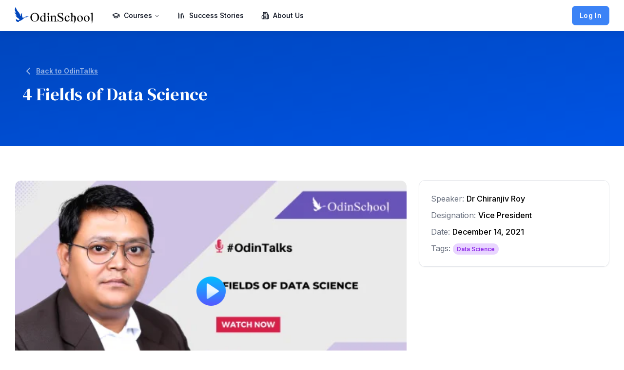

--- FILE ---
content_type: text/html; charset=utf-8
request_url: https://www.odinschool.com/odintalks/dr-chiranjiv-roy
body_size: 4835
content:
<!DOCTYPE html><html lang="en" class="__variable_37ef13 __variable_0e4539"><head><meta charSet="UTF-8"/><meta charSet="utf-8"/><meta name="viewport" content="width=device-width, initial-scale=1"/><meta name="viewport" content="width=device-width, initial-scale=1"/><link rel="stylesheet" href="/_next/static/css/b3379cf172e37c05.css?dpl=dpl_4fkoBfeZCwK6vEfFC8KD45wecT3D" data-precedence="next"/><link rel="stylesheet" href="/_next/static/css/4d6dd2576ca03204.css?dpl=dpl_4fkoBfeZCwK6vEfFC8KD45wecT3D" data-precedence="next"/><link rel="preload" as="script" fetchPriority="low" href="/_next/static/chunks/webpack-9eacd7e569bc3c1f.js?dpl=dpl_4fkoBfeZCwK6vEfFC8KD45wecT3D"/><script src="/_next/static/chunks/fd9d1056-2138b5098402b8f6.js?dpl=dpl_4fkoBfeZCwK6vEfFC8KD45wecT3D" async=""></script><script src="/_next/static/chunks/2117-e215e4d2d682d909.js?dpl=dpl_4fkoBfeZCwK6vEfFC8KD45wecT3D" async=""></script><script src="/_next/static/chunks/main-app-be3d940aef6bd3eb.js?dpl=dpl_4fkoBfeZCwK6vEfFC8KD45wecT3D" async=""></script><script src="/_next/static/chunks/8e1d74a4-76ae95f7d4889445.js?dpl=dpl_4fkoBfeZCwK6vEfFC8KD45wecT3D" async=""></script><script src="/_next/static/chunks/53c13509-376ea5392016da1a.js?dpl=dpl_4fkoBfeZCwK6vEfFC8KD45wecT3D" async=""></script><script src="/_next/static/chunks/479ba886-cdaf36e8835448bb.js?dpl=dpl_4fkoBfeZCwK6vEfFC8KD45wecT3D" async=""></script><script src="/_next/static/chunks/6137-eaf7b6db0f76248f.js?dpl=dpl_4fkoBfeZCwK6vEfFC8KD45wecT3D" async=""></script><script src="/_next/static/chunks/2972-b3aa9b865565da17.js?dpl=dpl_4fkoBfeZCwK6vEfFC8KD45wecT3D" async=""></script><script src="/_next/static/chunks/4917-030f8b0e01e2a08a.js?dpl=dpl_4fkoBfeZCwK6vEfFC8KD45wecT3D" async=""></script><script src="/_next/static/chunks/4246-e528113a0dc65149.js?dpl=dpl_4fkoBfeZCwK6vEfFC8KD45wecT3D" async=""></script><script src="/_next/static/chunks/699-c5828d983e10b058.js?dpl=dpl_4fkoBfeZCwK6vEfFC8KD45wecT3D" async=""></script><script src="/_next/static/chunks/6959-103264f39d04f3db.js?dpl=dpl_4fkoBfeZCwK6vEfFC8KD45wecT3D" async=""></script><script src="/_next/static/chunks/1592-09e9fb576ba1dbca.js?dpl=dpl_4fkoBfeZCwK6vEfFC8KD45wecT3D" async=""></script><script src="/_next/static/chunks/7541-9875b2d351b9bd6f.js?dpl=dpl_4fkoBfeZCwK6vEfFC8KD45wecT3D" async=""></script><script src="/_next/static/chunks/722-b389e0dba75b0909.js?dpl=dpl_4fkoBfeZCwK6vEfFC8KD45wecT3D" async=""></script><script src="/_next/static/chunks/app/odintalks/%5Bslug%5D/page-71ed7e3a599b3204.js?dpl=dpl_4fkoBfeZCwK6vEfFC8KD45wecT3D" async=""></script><script src="/_next/static/chunks/9501-8cca4d6f47d7a0dc.js?dpl=dpl_4fkoBfeZCwK6vEfFC8KD45wecT3D" async=""></script><script src="/_next/static/chunks/9860-3280d952abbfc13e.js?dpl=dpl_4fkoBfeZCwK6vEfFC8KD45wecT3D" async=""></script><script src="/_next/static/chunks/1539-2ed33fa927c0287c.js?dpl=dpl_4fkoBfeZCwK6vEfFC8KD45wecT3D" async=""></script><script src="/_next/static/chunks/7370-4783caff518989e8.js?dpl=dpl_4fkoBfeZCwK6vEfFC8KD45wecT3D" async=""></script><script src="/_next/static/chunks/2490-16590a56049440ce.js?dpl=dpl_4fkoBfeZCwK6vEfFC8KD45wecT3D" async=""></script><script src="/_next/static/chunks/5973-bfd61af917626576.js?dpl=dpl_4fkoBfeZCwK6vEfFC8KD45wecT3D" async=""></script><script src="/_next/static/chunks/app/layout-ad8ad8ca6da7981b.js?dpl=dpl_4fkoBfeZCwK6vEfFC8KD45wecT3D" async=""></script><script src="/_next/static/chunks/94730671-78a12bf12c326839.js?dpl=dpl_4fkoBfeZCwK6vEfFC8KD45wecT3D" async=""></script><script src="/_next/static/chunks/app/error-80f16f9abbc5cb63.js?dpl=dpl_4fkoBfeZCwK6vEfFC8KD45wecT3D" async=""></script><script src="/_next/static/chunks/app/not-found-b151f3ef7277f04a.js?dpl=dpl_4fkoBfeZCwK6vEfFC8KD45wecT3D" async=""></script><meta name="google-site-verification" content="VpbsO6ul_gQw2ILKJIe4CYoaCwGZxez5HbmpDJy-DHU"/><title> Dr Chiranjiv Roy | 4 Fields of Data Science | OdinSchool</title><meta name="description" content="Watch this interactive session with Dr Chiranjiv Roy to gain insights of Data Science job roles"/><link rel="manifest" href="/favicon/site.webmanifest" crossorigin="use-credentials"/><meta name="robots" content="index, follow"/><link rel="canonical" href="https://www.odinschool.com/odintalks/dr-chiranjiv-roy"/><meta property="og:title" content=" Dr Chiranjiv Roy | 4 Fields of Data Science"/><meta property="og:description" content="Watch this interactive session with Dr Chiranjiv Roy to gain insights of Data Science job roles"/><meta property="og:url" content="https://www.odinschool.com/odintalks/dr-chiranjiv-roy"/><meta property="og:image" content="https://odinschool-20029733.hs-sites.com/hubfs/OdinSchool_V3/Odintalks%20thumbnails%20-%20webp/Dr%20Chiranjiv%20Roy.webp"/><meta property="og:image:width" content="1200"/><meta property="og:image:height" content="630"/><meta property="og:image:alt" content=" Dr Chiranjiv Roy | 4 Fields of Data Science"/><meta property="og:type" content="article"/><meta name="twitter:card" content="summary_large_image"/><meta name="twitter:title" content=" Dr Chiranjiv Roy | 4 Fields of Data Science"/><meta name="twitter:description" content="Watch this interactive session with Dr Chiranjiv Roy to gain insights of Data Science job roles"/><meta name="twitter:image" content="https://odinschool-20029733.hs-sites.com/hubfs/OdinSchool_V3/Odintalks%20thumbnails%20-%20webp/Dr%20Chiranjiv%20Roy.webp"/><link rel="shortcut icon" href="/favicon/favicon-16x16.png"/><link rel="icon" href="/favicon/favicon.ico"/><link rel="apple-touch-icon" href="/favicon/apple-touch-icon.png"/><meta name="next-size-adjust"/><script type="application/ld+json">{"@context":"https://schema.org","@graph":[{"@type":"Organization","@id":"https://www.odinschool.com/#organization","name":"OdinSchool","url":"https://www.odinschool.com","logo":"https://www.odinschool.com/favicon/apple-touch-icon.png","sameAs":["https://www.facebook.com/OdinSchool","https://www.linkedin.com/school/odinschool/","https://www.youtube.com/@OdinSchool","https://www.instagram.com/odin_school/"],"email":"hello@odinschool.com","telephone":"+919355011033","address":{"@type":"PostalAddress","streetAddress":"RAM SVR, Plot No 4/2, Sector 1, Madhapur, HUDA Techno Enclave, HITEC City, Hyderabad, Telangana 500081","addressLocality":"Hyderabad","addressRegion":"Telangana","postalCode":"500033","addressCountry":"IN"},"contactPoint":[{"@type":"ContactPoint","telephone":"+919355011033","contactType":"customer support","email":"hello@odinschool.com","areaServed":"IN","availableLanguage":["en"]}]},{"@type":"WebSite","@id":"https://www.odinschool.com/#website","url":"https://www.odinschool.com","name":"OdinSchool","publisher":{"@id":"https://www.odinschool.com/#organization"},"inLanguage":"en-IN"}]}</script><script src="/_next/static/chunks/polyfills-42372ed130431b0a.js?dpl=dpl_4fkoBfeZCwK6vEfFC8KD45wecT3D" noModule=""></script></head><body class="font-sans antialiased text-foreground bg-background"><noscript><iframe src="https://www.googletagmanager.com/ns.html?id=GTM-NZZ47SC" height="0" width="0" style="display:none;visibility:hidden"></iframe></noscript><!--$!--><template data-dgst="BAILOUT_TO_CLIENT_SIDE_RENDERING"></template><!--/$--><div role="region" aria-label="Notifications (F8)" tabindex="-1" style="pointer-events:none"><ol tabindex="-1" class="fixed top-0 z-[100] flex max-h-screen w-full flex-col-reverse p-4 sm:bottom-0 sm:right-0 sm:top-auto sm:flex-col md:max-w-[420px]"></ol></div><script src="/_next/static/chunks/webpack-9eacd7e569bc3c1f.js?dpl=dpl_4fkoBfeZCwK6vEfFC8KD45wecT3D" async=""></script><script>(self.__next_f=self.__next_f||[]).push([0]);self.__next_f.push([2,null])</script><script>self.__next_f.push([1,"1:HL[\"/_next/static/media/e4af272ccee01ff0-s.p.woff2\",\"font\",{\"crossOrigin\":\"\",\"type\":\"font/woff2\"}]\n2:HL[\"/_next/static/media/fa3e259cafa8f47e-s.p.woff2\",\"font\",{\"crossOrigin\":\"\",\"type\":\"font/woff2\"}]\n3:HL[\"/_next/static/css/b3379cf172e37c05.css?dpl=dpl_4fkoBfeZCwK6vEfFC8KD45wecT3D\",\"style\"]\n4:HL[\"/_next/static/css/4d6dd2576ca03204.css?dpl=dpl_4fkoBfeZCwK6vEfFC8KD45wecT3D\",\"style\"]\n"])</script><script>self.__next_f.push([1,"5:I[12846,[],\"\"]\n7:I[46799,[\"7699\",\"static/chunks/8e1d74a4-76ae95f7d4889445.js?dpl=dpl_4fkoBfeZCwK6vEfFC8KD45wecT3D\",\"7240\",\"static/chunks/53c13509-376ea5392016da1a.js?dpl=dpl_4fkoBfeZCwK6vEfFC8KD45wecT3D\",\"7259\",\"static/chunks/479ba886-cdaf36e8835448bb.js?dpl=dpl_4fkoBfeZCwK6vEfFC8KD45wecT3D\",\"6137\",\"static/chunks/6137-eaf7b6db0f76248f.js?dpl=dpl_4fkoBfeZCwK6vEfFC8KD45wecT3D\",\"2972\",\"static/chunks/2972-b3aa9b865565da17.js?dpl=dpl_4fkoBfeZCwK6vEfFC8KD45wecT3D\",\"4917\",\"static/chunks/4917-030f8b0e01e2a08a.js?dpl=dpl_4fkoBfeZCwK6vEfFC8KD45wecT3D\",\"4246\",\"static/chunks/4246-e528113a0dc65149.js?dpl=dpl_4fkoBfeZCwK6vEfFC8KD45wecT3D\",\"699\",\"static/chunks/699-c5828d983e10b058.js?dpl=dpl_4fkoBfeZCwK6vEfFC8KD45wecT3D\",\"6959\",\"static/chunks/6959-103264f39d04f3db.js?dpl=dpl_4fkoBfeZCwK6vEfFC8KD45wecT3D\",\"1592\",\"static/chunks/1592-09e9fb576ba1dbca.js?dpl=dpl_4fkoBfeZCwK6vEfFC8KD45wecT3D\",\"7541\",\"static/chunks/7541-9875b2d351b9bd6f.js?dpl=dpl_4fkoBfeZCwK6vEfFC8KD45wecT3D\",\"722\",\"static/chunks/722-b389e0dba75b0909.js?dpl=dpl_4fkoBfeZCwK6vEfFC8KD45wecT3D\",\"4684\",\"static/chunks/app/odintalks/%5Bslug%5D/page-71ed7e3a599b3204.js?dpl=dpl_4fkoBfeZCwK6vEfFC8KD45wecT3D\"],\"default\"]\n8:I[4707,[],\"\"]\na:I[36423,[],\"\"]\nc:I[49631,[\"6137\",\"static/chunks/6137-eaf7b6db0f76248f.js?dpl=dpl_4fkoBfeZCwK6vEfFC8KD45wecT3D\",\"4917\",\"static/chunks/4917-030f8b0e01e2a08a.js?dpl=dpl_4fkoBfeZCwK6vEfFC8KD45wecT3D\",\"4246\",\"static/chunks/4246-e528113a0dc65149.js?dpl=dpl_4fkoBfeZCwK6vEfFC8KD45wecT3D\",\"699\",\"static/chunks/699-c5828d983e10b058.js?dpl=dpl_4fkoBfeZCwK6vEfFC8KD45wecT3D\",\"9501\",\"static/chunks/9501-8cca4d6f47d7a0dc.js?dpl=dpl_4fkoBfeZCwK6vEfFC8KD45wecT3D\",\"9860\",\"static/chunks/9860-3280d952abbfc13e.js?dpl=dpl_4fkoBfeZCwK6vEfFC8KD45wecT3D\",\"1539\",\"static/chunks/1539-2ed33fa927c0287c.js?dpl=dpl_4fkoBfeZCwK6vEfFC8KD45wecT3D\",\"7370\",\"static/chunks/7370-4783caff518989e8.js?dpl=dpl_4fkoBfeZCwK6vEfFC8KD45wecT3D\",\"2490\",\"static/chunks/2490-16590a56049440ce.js?dpl=dpl_4fkoBfeZCwK6vEfFC8KD45wecT3D\",\"5973\",\"static/chunks/5973-bfd61af917626576.js?dpl=dpl_4fkoBfeZ"])</script><script>self.__next_f.push([1,"CwK6vEfFC8KD45wecT3D\",\"3185\",\"static/chunks/app/layout-ad8ad8ca6da7981b.js?dpl=dpl_4fkoBfeZCwK6vEfFC8KD45wecT3D\"],\"default\"]\nd:I[18147,[\"6137\",\"static/chunks/6137-eaf7b6db0f76248f.js?dpl=dpl_4fkoBfeZCwK6vEfFC8KD45wecT3D\",\"4917\",\"static/chunks/4917-030f8b0e01e2a08a.js?dpl=dpl_4fkoBfeZCwK6vEfFC8KD45wecT3D\",\"4246\",\"static/chunks/4246-e528113a0dc65149.js?dpl=dpl_4fkoBfeZCwK6vEfFC8KD45wecT3D\",\"699\",\"static/chunks/699-c5828d983e10b058.js?dpl=dpl_4fkoBfeZCwK6vEfFC8KD45wecT3D\",\"9501\",\"static/chunks/9501-8cca4d6f47d7a0dc.js?dpl=dpl_4fkoBfeZCwK6vEfFC8KD45wecT3D\",\"9860\",\"static/chunks/9860-3280d952abbfc13e.js?dpl=dpl_4fkoBfeZCwK6vEfFC8KD45wecT3D\",\"1539\",\"static/chunks/1539-2ed33fa927c0287c.js?dpl=dpl_4fkoBfeZCwK6vEfFC8KD45wecT3D\",\"7370\",\"static/chunks/7370-4783caff518989e8.js?dpl=dpl_4fkoBfeZCwK6vEfFC8KD45wecT3D\",\"2490\",\"static/chunks/2490-16590a56049440ce.js?dpl=dpl_4fkoBfeZCwK6vEfFC8KD45wecT3D\",\"5973\",\"static/chunks/5973-bfd61af917626576.js?dpl=dpl_4fkoBfeZCwK6vEfFC8KD45wecT3D\",\"3185\",\"static/chunks/app/layout-ad8ad8ca6da7981b.js?dpl=dpl_4fkoBfeZCwK6vEfFC8KD45wecT3D\"],\"default\"]\ne:I[70419,[\"6137\",\"static/chunks/6137-eaf7b6db0f76248f.js?dpl=dpl_4fkoBfeZCwK6vEfFC8KD45wecT3D\",\"4917\",\"static/chunks/4917-030f8b0e01e2a08a.js?dpl=dpl_4fkoBfeZCwK6vEfFC8KD45wecT3D\",\"4246\",\"static/chunks/4246-e528113a0dc65149.js?dpl=dpl_4fkoBfeZCwK6vEfFC8KD45wecT3D\",\"699\",\"static/chunks/699-c5828d983e10b058.js?dpl=dpl_4fkoBfeZCwK6vEfFC8KD45wecT3D\",\"9501\",\"static/chunks/9501-8cca4d6f47d7a0dc.js?dpl=dpl_4fkoBfeZCwK6vEfFC8KD45wecT3D\",\"9860\",\"static/chunks/9860-3280d952abbfc13e.js?dpl=dpl_4fkoBfeZCwK6vEfFC8KD45wecT3D\",\"1539\",\"static/chunks/1539-2ed33fa927c0287c.js?dpl=dpl_4fkoBfeZCwK6vEfFC8KD45wecT3D\",\"7370\",\"static/chunks/7370-4783caff518989e8.js?dpl=dpl_4fkoBfeZCwK6vEfFC8KD45wecT3D\",\"2490\",\"static/chunks/2490-16590a56049440ce.js?dpl=dpl_4fkoBfeZCwK6vEfFC8KD45wecT3D\",\"5973\",\"static/chunks/5973-bfd61af917626576.js?dpl=dpl_4fkoBfeZCwK6vEfFC8KD45wecT3D\",\"3185\",\"static/chunks/app/layout-ad8ad8ca6da7981b.js?dpl=dpl_4fkoBfeZCwK6vEfFC8KD45wecT3D\"],\"default\"]"])</script><script>self.__next_f.push([1,"\nf:I[69934,[\"6137\",\"static/chunks/6137-eaf7b6db0f76248f.js?dpl=dpl_4fkoBfeZCwK6vEfFC8KD45wecT3D\",\"4917\",\"static/chunks/4917-030f8b0e01e2a08a.js?dpl=dpl_4fkoBfeZCwK6vEfFC8KD45wecT3D\",\"4246\",\"static/chunks/4246-e528113a0dc65149.js?dpl=dpl_4fkoBfeZCwK6vEfFC8KD45wecT3D\",\"699\",\"static/chunks/699-c5828d983e10b058.js?dpl=dpl_4fkoBfeZCwK6vEfFC8KD45wecT3D\",\"9501\",\"static/chunks/9501-8cca4d6f47d7a0dc.js?dpl=dpl_4fkoBfeZCwK6vEfFC8KD45wecT3D\",\"9860\",\"static/chunks/9860-3280d952abbfc13e.js?dpl=dpl_4fkoBfeZCwK6vEfFC8KD45wecT3D\",\"1539\",\"static/chunks/1539-2ed33fa927c0287c.js?dpl=dpl_4fkoBfeZCwK6vEfFC8KD45wecT3D\",\"7370\",\"static/chunks/7370-4783caff518989e8.js?dpl=dpl_4fkoBfeZCwK6vEfFC8KD45wecT3D\",\"2490\",\"static/chunks/2490-16590a56049440ce.js?dpl=dpl_4fkoBfeZCwK6vEfFC8KD45wecT3D\",\"5973\",\"static/chunks/5973-bfd61af917626576.js?dpl=dpl_4fkoBfeZCwK6vEfFC8KD45wecT3D\",\"3185\",\"static/chunks/app/layout-ad8ad8ca6da7981b.js?dpl=dpl_4fkoBfeZCwK6vEfFC8KD45wecT3D\"],\"ProgramProvider\"]\n10:\"$Sreact.suspense\"\n11:I[81523,[\"6137\",\"static/chunks/6137-eaf7b6db0f76248f.js?dpl=dpl_4fkoBfeZCwK6vEfFC8KD45wecT3D\",\"4917\",\"static/chunks/4917-030f8b0e01e2a08a.js?dpl=dpl_4fkoBfeZCwK6vEfFC8KD45wecT3D\",\"4246\",\"static/chunks/4246-e528113a0dc65149.js?dpl=dpl_4fkoBfeZCwK6vEfFC8KD45wecT3D\",\"699\",\"static/chunks/699-c5828d983e10b058.js?dpl=dpl_4fkoBfeZCwK6vEfFC8KD45wecT3D\",\"9501\",\"static/chunks/9501-8cca4d6f47d7a0dc.js?dpl=dpl_4fkoBfeZCwK6vEfFC8KD45wecT3D\",\"9860\",\"static/chunks/9860-3280d952abbfc13e.js?dpl=dpl_4fkoBfeZCwK6vEfFC8KD45wecT3D\",\"1539\",\"static/chunks/1539-2ed33fa927c0287c.js?dpl=dpl_4fkoBfeZCwK6vEfFC8KD45wecT3D\",\"7370\",\"static/chunks/7370-4783caff518989e8.js?dpl=dpl_4fkoBfeZCwK6vEfFC8KD45wecT3D\",\"2490\",\"static/chunks/2490-16590a56049440ce.js?dpl=dpl_4fkoBfeZCwK6vEfFC8KD45wecT3D\",\"5973\",\"static/chunks/5973-bfd61af917626576.js?dpl=dpl_4fkoBfeZCwK6vEfFC8KD45wecT3D\",\"3185\",\"static/chunks/app/layout-ad8ad8ca6da7981b.js?dpl=dpl_4fkoBfeZCwK6vEfFC8KD45wecT3D\"],\"BailoutToCSR\"]\n12:I[59197,[\"6137\",\"static/chunks/6137-eaf7b6db0f76248f.js?dpl=dpl_4fkoBfeZCwK6vEfFC8KD"])</script><script>self.__next_f.push([1,"45wecT3D\",\"4917\",\"static/chunks/4917-030f8b0e01e2a08a.js?dpl=dpl_4fkoBfeZCwK6vEfFC8KD45wecT3D\",\"4246\",\"static/chunks/4246-e528113a0dc65149.js?dpl=dpl_4fkoBfeZCwK6vEfFC8KD45wecT3D\",\"699\",\"static/chunks/699-c5828d983e10b058.js?dpl=dpl_4fkoBfeZCwK6vEfFC8KD45wecT3D\",\"9501\",\"static/chunks/9501-8cca4d6f47d7a0dc.js?dpl=dpl_4fkoBfeZCwK6vEfFC8KD45wecT3D\",\"9860\",\"static/chunks/9860-3280d952abbfc13e.js?dpl=dpl_4fkoBfeZCwK6vEfFC8KD45wecT3D\",\"1539\",\"static/chunks/1539-2ed33fa927c0287c.js?dpl=dpl_4fkoBfeZCwK6vEfFC8KD45wecT3D\",\"7370\",\"static/chunks/7370-4783caff518989e8.js?dpl=dpl_4fkoBfeZCwK6vEfFC8KD45wecT3D\",\"2490\",\"static/chunks/2490-16590a56049440ce.js?dpl=dpl_4fkoBfeZCwK6vEfFC8KD45wecT3D\",\"5973\",\"static/chunks/5973-bfd61af917626576.js?dpl=dpl_4fkoBfeZCwK6vEfFC8KD45wecT3D\",\"3185\",\"static/chunks/app/layout-ad8ad8ca6da7981b.js?dpl=dpl_4fkoBfeZCwK6vEfFC8KD45wecT3D\"],\"default\"]\n13:I[10376,[\"522\",\"static/chunks/94730671-78a12bf12c326839.js?dpl=dpl_4fkoBfeZCwK6vEfFC8KD45wecT3D\",\"6137\",\"static/chunks/6137-eaf7b6db0f76248f.js?dpl=dpl_4fkoBfeZCwK6vEfFC8KD45wecT3D\",\"7601\",\"static/chunks/app/error-80f16f9abbc5cb63.js?dpl=dpl_4fkoBfeZCwK6vEfFC8KD45wecT3D\"],\"default\"]\n14:I[72972,[\"2972\",\"static/chunks/2972-b3aa9b865565da17.js?dpl=dpl_4fkoBfeZCwK6vEfFC8KD45wecT3D\",\"9160\",\"static/chunks/app/not-found-b151f3ef7277f04a.js?dpl=dpl_4fkoBfeZCwK6vEfFC8KD45wecT3D\"],\"\"]\n15:I[89443,[\"6137\",\"static/chunks/6137-eaf7b6db0f76248f.js?dpl=dpl_4fkoBfeZCwK6vEfFC8KD45wecT3D\",\"4917\",\"static/chunks/4917-030f8b0e01e2a08a.js?dpl=dpl_4fkoBfeZCwK6vEfFC8KD45wecT3D\",\"4246\",\"static/chunks/4246-e528113a0dc65149.js?dpl=dpl_4fkoBfeZCwK6vEfFC8KD45wecT3D\",\"699\",\"static/chunks/699-c5828d983e10b058.js?dpl=dpl_4fkoBfeZCwK6vEfFC8KD45wecT3D\",\"9501\",\"static/chunks/9501-8cca4d6f47d7a0dc.js?dpl=dpl_4fkoBfeZCwK6vEfFC8KD45wecT3D\",\"9860\",\"static/chunks/9860-3280d952abbfc13e.js?dpl=dpl_4fkoBfeZCwK6vEfFC8KD45wecT3D\",\"1539\",\"static/chunks/1539-2ed33fa927c0287c.js?dpl=dpl_4fkoBfeZCwK6vEfFC8KD45wecT3D\",\"7370\",\"static/chunks/7370-4783caff518989e8.js?dpl=dpl_4fkoBfeZCwK6vEfFC8KD45wecT3D\""])</script><script>self.__next_f.push([1,",\"2490\",\"static/chunks/2490-16590a56049440ce.js?dpl=dpl_4fkoBfeZCwK6vEfFC8KD45wecT3D\",\"5973\",\"static/chunks/5973-bfd61af917626576.js?dpl=dpl_4fkoBfeZCwK6vEfFC8KD45wecT3D\",\"3185\",\"static/chunks/app/layout-ad8ad8ca6da7981b.js?dpl=dpl_4fkoBfeZCwK6vEfFC8KD45wecT3D\"],\"Toaster\"]\n17:I[61060,[],\"\"]\n9:[\"slug\",\"dr-chiranjiv-roy\",\"d\"]\nb:T458,{\"@context\":\"https://schema.org\",\"@graph\":[{\"@type\":\"Organization\",\"@id\":\"https://www.odinschool.com/#organization\",\"name\":\"OdinSchool\",\"url\":\"https://www.odinschool.com\",\"logo\":\"https://www.odinschool.com/favicon/apple-touch-icon.png\",\"sameAs\":[\"https://www.facebook.com/OdinSchool\",\"https://www.linkedin.com/school/odinschool/\",\"https://www.youtube.com/@OdinSchool\",\"https://www.instagram.com/odin_school/\"],\"email\":\"hello@odinschool.com\",\"telephone\":\"+919355011033\",\"address\":{\"@type\":\"PostalAddress\",\"streetAddress\":\"RAM SVR, Plot No 4/2, Sector 1, Madhapur, HUDA Techno Enclave, HITEC City, Hyderabad, Telangana 500081\",\"addressLocality\":\"Hyderabad\",\"addressRegion\":\"Telangana\",\"postalCode\":\"500033\",\"addressCountry\":\"IN\"},\"contactPoint\":[{\"@type\":\"ContactPoint\",\"telephone\":\"+919355011033\",\"contactType\":\"customer support\",\"email\":\"hello@odinschool.com\",\"areaServed\":\"IN\",\"availableLanguage\":[\"en\"]}]},{\"@type\":\"WebSite\",\"@id\":\"https://www.odinschool.com/#website\",\"url\":\"https://www.odinschool.com\",\"name\":\"OdinSchool\",\"publisher\":{\"@id\":\"https://www.odinschool.com/#organization\"},\"inLanguage\":\"en-IN\"}]}18:[]\n"])</script><script>self.__next_f.push([1,"0:[\"$\",\"$L5\",null,{\"buildId\":\"qcnB-bdGnfAR2NSap2OM4\",\"assetPrefix\":\"\",\"urlParts\":[\"\",\"odintalks\",\"dr-chiranjiv-roy\"],\"initialTree\":[\"\",{\"children\":[\"odintalks\",{\"children\":[[\"slug\",\"dr-chiranjiv-roy\",\"d\"],{\"children\":[\"__PAGE__\",{}]}]}]},\"$undefined\",\"$undefined\",true],\"initialSeedData\":[\"\",{\"children\":[\"odintalks\",{\"children\":[[\"slug\",\"dr-chiranjiv-roy\",\"d\"],{\"children\":[\"__PAGE__\",{},[[\"$L6\",[\"$\",\"$L7\",null,{}],null],null],null]},[null,[\"$\",\"$L8\",null,{\"parallelRouterKey\":\"children\",\"segmentPath\":[\"children\",\"odintalks\",\"children\",\"$9\",\"children\"],\"error\":\"$undefined\",\"errorStyles\":\"$undefined\",\"errorScripts\":\"$undefined\",\"template\":[\"$\",\"$La\",null,{}],\"templateStyles\":\"$undefined\",\"templateScripts\":\"$undefined\",\"notFound\":\"$undefined\",\"notFoundStyles\":\"$undefined\"}]],null]},[null,[\"$\",\"$L8\",null,{\"parallelRouterKey\":\"children\",\"segmentPath\":[\"children\",\"odintalks\",\"children\"],\"error\":\"$undefined\",\"errorStyles\":\"$undefined\",\"errorScripts\":\"$undefined\",\"template\":[\"$\",\"$La\",null,{}],\"templateStyles\":\"$undefined\",\"templateScripts\":\"$undefined\",\"notFound\":\"$undefined\",\"notFoundStyles\":\"$undefined\"}]],null]},[[[[\"$\",\"link\",\"0\",{\"rel\":\"stylesheet\",\"href\":\"/_next/static/css/b3379cf172e37c05.css?dpl=dpl_4fkoBfeZCwK6vEfFC8KD45wecT3D\",\"precedence\":\"next\",\"crossOrigin\":\"$undefined\"}],[\"$\",\"link\",\"1\",{\"rel\":\"stylesheet\",\"href\":\"/_next/static/css/4d6dd2576ca03204.css?dpl=dpl_4fkoBfeZCwK6vEfFC8KD45wecT3D\",\"precedence\":\"next\",\"crossOrigin\":\"$undefined\"}]],[\"$\",\"html\",null,{\"lang\":\"en\",\"className\":\"__variable_37ef13 __variable_0e4539\",\"children\":[[\"$\",\"head\",null,{\"children\":[[\"$\",\"meta\",null,{\"charSet\":\"UTF-8\"}],[\"$\",\"meta\",null,{\"name\":\"viewport\",\"content\":\"width=device-width, initial-scale=1\"}],[\"$\",\"meta\",null,{\"name\":\"google-site-verification\",\"content\":\"VpbsO6ul_gQw2ILKJIe4CYoaCwGZxez5HbmpDJy-DHU\"}],false,[\"$\",\"script\",null,{\"type\":\"application/ld+json\",\"suppressHydrationWarning\":true,\"dangerouslySetInnerHTML\":{\"__html\":\"$b\"}}]]}],[\"$\",\"body\",null,{\"className\":\"font-sans antialiased text-foreground bg-background\",\"children\":[false,[\"$\",\"noscript\",null,{\"children\":[\"$\",\"iframe\",null,{\"src\":\"https://www.googletagmanager.com/ns.html?id=GTM-NZZ47SC\",\"height\":\"0\",\"width\":\"0\",\"style\":{\"display\":\"none\",\"visibility\":\"hidden\"}}]}],[\"$\",\"$Lc\",null,{}],[\"$\",\"$Ld\",null,{}],[\"$\",\"$Le\",null,{}],[\"$\",\"$Lf\",null,{\"children\":[\"$\",\"$10\",null,{\"fallback\":null,\"children\":[\"$\",\"$L11\",null,{\"reason\":\"next/dynamic\",\"children\":[\"$\",\"$L12\",null,{\"children\":[\"$\",\"$L8\",null,{\"parallelRouterKey\":\"children\",\"segmentPath\":[\"children\"],\"error\":\"$13\",\"errorStyles\":[],\"errorScripts\":[],\"template\":[\"$\",\"$La\",null,{}],\"templateStyles\":\"$undefined\",\"templateScripts\":\"$undefined\",\"notFound\":[\"$\",\"main\",null,{\"className\":\"flex items-center justify-center min-h-screen bg-gray-50\",\"children\":[\"$\",\"section\",null,{\"className\":\"px-[20px] py-[50px] md:px-[30px] md:py-[70px]\",\"children\":[\"$\",\"div\",null,{\"className\":\"container\",\"children\":[\"$\",\"div\",null,{\"className\":\"border md:p-6 p-4 rounded-lg shadow-md text-center\",\"children\":[[\"$\",\"img\",null,{\"src\":\"https://strapi.odinschool.com/uploads/space_6128c5834b.png\",\"className\":\"mx-auto mb-4 md:w-[200px] md:h-[200px] w-[150px] h-[150px]\",\"width\":200,\"height\":200,\"alt\":\"not found\"}],[\"$\",\"h1\",null,{\"className\":\"section-title mb-2\",\"children\":\"Page Not Found\"}],[\"$\",\"p\",null,{\"className\":\"md:text-base text-sm mb-6 text-gray-700\",\"children\":\"Sorry, the page you are looking for doesn’t exist or has been moved.\"}],[\"$\",\"div\",null,{\"className\":\"flex flex-col sm:flex-row gap-4 justify-center delay-200 mt-10\",\"children\":[\"$\",\"$L14\",null,{\"href\":\"/\",\"children\":[\"$\",\"button\",null,{\"className\":\"inline-flex items-center justify-center gap-2 whitespace-nowrap md:text-md text-sm tracking-wide font-semibold ring-offset-background transition-colors focus-visible:outline-none focus-visible:ring-2 focus-visible:ring-ring focus-visible:ring-offset-2 disabled:pointer-events-none disabled:opacity-50 [\u0026_svg]:pointer-events-none [\u0026_svg]:size-4 [\u0026_svg]:shrink-0 bg-primary-600 text-primary-foreground hover:bg-primary/90 h-11 rounded-md px-8\",\"children\":[\"Back to Home \",[\"$\",\"svg\",null,{\"xmlns\":\"http://www.w3.org/2000/svg\",\"width\":18,\"height\":18,\"viewBox\":\"0 0 24 24\",\"fill\":\"none\",\"stroke\":\"currentColor\",\"strokeWidth\":2,\"strokeLinecap\":\"round\",\"strokeLinejoin\":\"round\",\"className\":\"lucide lucide-arrow-right\",\"children\":[[\"$\",\"path\",\"1ays0h\",{\"d\":\"M5 12h14\"}],[\"$\",\"path\",\"xquz4c\",{\"d\":\"m12 5 7 7-7 7\"}],\"$undefined\"]}]]}]}]}]]}]}]}]}],\"notFoundStyles\":[]}]}]}]}]}],[\"$\",\"$L15\",null,{}]]}]]}]],null],null],\"couldBeIntercepted\":false,\"initialHead\":[null,\"$L16\"],\"globalErrorComponent\":\"$17\",\"missingSlots\":\"$W18\"}]\n"])</script><script>self.__next_f.push([1,"16:[[\"$\",\"meta\",\"0\",{\"name\":\"viewport\",\"content\":\"width=device-width, initial-scale=1\"}],[\"$\",\"meta\",\"1\",{\"charSet\":\"utf-8\"}],[\"$\",\"title\",\"2\",{\"children\":\" Dr Chiranjiv Roy | 4 Fields of Data Science | OdinSchool\"}],[\"$\",\"meta\",\"3\",{\"name\":\"description\",\"content\":\"Watch this interactive session with Dr Chiranjiv Roy to gain insights of Data Science job roles\"}],[\"$\",\"link\",\"4\",{\"rel\":\"manifest\",\"href\":\"/favicon/site.webmanifest\",\"crossOrigin\":\"use-credentials\"}],[\"$\",\"meta\",\"5\",{\"name\":\"robots\",\"content\":\"index, follow\"}],[\"$\",\"link\",\"6\",{\"rel\":\"canonical\",\"href\":\"https://www.odinschool.com/odintalks/dr-chiranjiv-roy\"}],[\"$\",\"meta\",\"7\",{\"property\":\"og:title\",\"content\":\" Dr Chiranjiv Roy | 4 Fields of Data Science\"}],[\"$\",\"meta\",\"8\",{\"property\":\"og:description\",\"content\":\"Watch this interactive session with Dr Chiranjiv Roy to gain insights of Data Science job roles\"}],[\"$\",\"meta\",\"9\",{\"property\":\"og:url\",\"content\":\"https://www.odinschool.com/odintalks/dr-chiranjiv-roy\"}],[\"$\",\"meta\",\"10\",{\"property\":\"og:image\",\"content\":\"https://odinschool-20029733.hs-sites.com/hubfs/OdinSchool_V3/Odintalks%20thumbnails%20-%20webp/Dr%20Chiranjiv%20Roy.webp\"}],[\"$\",\"meta\",\"11\",{\"property\":\"og:image:width\",\"content\":\"1200\"}],[\"$\",\"meta\",\"12\",{\"property\":\"og:image:height\",\"content\":\"630\"}],[\"$\",\"meta\",\"13\",{\"property\":\"og:image:alt\",\"content\":\" Dr Chiranjiv Roy | 4 Fields of Data Science\"}],[\"$\",\"meta\",\"14\",{\"property\":\"og:type\",\"content\":\"article\"}],[\"$\",\"meta\",\"15\",{\"name\":\"twitter:card\",\"content\":\"summary_large_image\"}],[\"$\",\"meta\",\"16\",{\"name\":\"twitter:title\",\"content\":\" Dr Chiranjiv Roy | 4 Fields of Data Science\"}],[\"$\",\"meta\",\"17\",{\"name\":\"twitter:description\",\"content\":\"Watch this interactive session with Dr Chiranjiv Roy to gain insights of Data Science job roles\"}],[\"$\",\"meta\",\"18\",{\"name\":\"twitter:image\",\"content\":\"https://odinschool-20029733.hs-sites.com/hubfs/OdinSchool_V3/Odintalks%20thumbnails%20-%20webp/Dr%20Chiranjiv%20Roy.webp\"}],[\"$\",\"link\",\"19\",{\"rel\":\"shortcut icon\",\"href\":\"/favicon/favicon-16x16.png\"}],[\"$\",\"link\",\"20\",{\"rel\":\"icon\",\"href\":\"/favicon/favicon.ico\"}],[\"$\",\"link\",\"21\",{\"rel\":\"apple-touch-icon\",\"href\":\"/favicon/apple-touch-icon.png\"}],[\"$\",\"meta\",\"22\",{\"name\":\"next-size-adjust\"}]]\n"])</script><script>self.__next_f.push([1,"6:null\n"])</script></body></html>

--- FILE ---
content_type: application/javascript; charset=utf-8
request_url: https://www.odinschool.com/_next/static/chunks/app/layout-ad8ad8ca6da7981b.js?dpl=dpl_4fkoBfeZCwK6vEfFC8KD45wecT3D
body_size: 5582
content:
(self.webpackChunk_N_E=self.webpackChunk_N_E||[]).push([[3185],{31755:function(e,t,a){Promise.resolve().then(a.t.bind(a,88003,23)),Promise.resolve().then(a.bind(a,81523)),Promise.resolve().then(a.bind(a,70049)),Promise.resolve().then(a.t.bind(a,79055,23)),Promise.resolve().then(a.t.bind(a,6901,23)),Promise.resolve().then(a.bind(a,59197)),Promise.resolve().then(a.bind(a,18147)),Promise.resolve().then(a.bind(a,49631)),Promise.resolve().then(a.bind(a,89443)),Promise.resolve().then(a.bind(a,70419)),Promise.resolve().then(a.bind(a,69934)),Promise.resolve().then(a.t.bind(a,69268,23))},59197:function(e,t,a){"use strict";a.r(t),a.d(t,{default:function(){return o}});var r=a(57437),n=a(2265),s=a(99376);function o(e){let{children:t}=e;return(0,s.usePathname)(),!function(){let e=(0,s.usePathname)(),t=(0,n.useRef)(Date.now()),a=(0,n.useRef)(!1),r=(0,n.useRef)(!1);(0,n.useEffect)(()=>{if(a.current=!1,r.current=!1,t.current=Date.now(),!sessionStorage.getItem("page_visit_counted")){let e=Number(localStorage.getItem("page_visits")||"0")+1;localStorage.setItem("page_visits",String(e)),sessionStorage.setItem("page_visit_counted","true")}let e=Date.now(),n=localStorage.getItem("last_visit"),s="";if(n){let t=Math.floor((e-Number(n))/864e5);t>=1&&t<=7?s="After ".concat(t," Day").concat(t>1?"s":""):t>7&&(s="After 7 Days")}localStorage.setItem("last_visit",String(e)),localStorage.setItem("return_visit",s),sessionStorage.getItem("scroll_end")||sessionStorage.setItem("scroll_end","No");let o=()=>{let e=document.documentElement,t=Math.ceil(e.scrollTop+window.innerHeight);!r.current&&t>=e.scrollHeight-64&&(r.current=!0,sessionStorage.setItem("scroll_end","Yes"))};window.addEventListener("scroll",o,{passive:!0});let i=()=>{if(a.current)return;a.current=!0;let e=(Date.now()-t.current)/6e4,r="";r=e<1?"Less than 1 Min":e<3?"1-3 Mins":e<5?"3-5 Mins":"More than 5 Mins";let n=sessionStorage.getItem("submittedEmail")||localStorage.getItem("submittedEmail")||"";if(!n)return;let s=new Blob([JSON.stringify({Email:n,"Total Website Visits":Number(localStorage.getItem("page_visits")||"0"),"Scroll End":sessionStorage.getItem("scroll_end")||"No","Time Spent on Website":r,"Website Revisits":localStorage.getItem("return_visit")||""})],{type:"application/json"});navigator.sendBeacon("/api/zoho/user-metrics",s)},l=()=>{"hidden"===document.visibilityState&&i()};return document.addEventListener("visibilitychange",l),window.addEventListener("pagehide",i,{capture:!0}),window.addEventListener("beforeunload",i),()=>{window.removeEventListener("scroll",o),document.removeEventListener("visibilitychange",l),window.removeEventListener("pagehide",i),window.removeEventListener("beforeunload",i)}},[e])}(),(0,r.jsx)(r.Fragment,{children:t})}},18147:function(e,t,a){"use strict";a.d(t,{default:function(){return s}});var r=a(2265);function n(e){if(window.__gtmLoaded)return;window.__gtmLoaded=!0,window.dataLayer=window.dataLayer||[],window.dataLayer.push({"gtm.start":Date.now(),event:"gtm.js"});let t=document.createElement("script");t.async=!0,t.src="https://www.googletagmanager.com/gtm.js?id=".concat(e),document.head.appendChild(t)}function s(){return(0,r.useEffect)(()=>{window.dataLayer=window.dataLayer||[],window.dataLayer.push({consent:{ad_user_data:"denied",ad_personalization:"denied",ad_storage:"denied",analytics_storage:"granted"}}),function(e){if(window.__gtmLoaded)return;let t=()=>{setTimeout(()=>n(e),150),window.removeEventListener("click",a,!0),window.removeEventListener("keydown",a,!0),window.removeEventListener("scroll",r,{capture:!0})},a=()=>t(),r=()=>t();window.addEventListener("click",a,!0),window.addEventListener("keydown",a,!0),window.addEventListener("scroll",r,{capture:!0,passive:!0}),setTimeout(()=>{window.__gtmLoaded||n(e)},4e3)}("GTM-NZZ47SC")},[]),null}},49631:function(e,t,a){"use strict";a.d(t,{default:function(){return u}});var r=a(57437),n=a(99376),s=a(2265),o=a(15136),i=a(76949),l=a(50654);function d(e){let{slug:t}=e,[a,n]=(0,s.useState)(!1),[d,u]=(0,s.useState)(!1),[c,m]=(0,s.useState)(!1);(0,s.useEffect)(()=>{m(!0)},[]);let p=(0,s.useMemo)(()=>"data-science-course"===t,[t]);(0,s.useEffect)(()=>{if(!c||sessionStorage.getItem("popupShown"))return;let e=()=>{document.querySelector('[data-state="open"]')?setTimeout(e,2e3):(n(!0),sessionStorage.setItem("popupShown","true"))},t=setTimeout(e,8e3);return()=>clearTimeout(t)},[c]);let f="data-science-course"===t?"popup-ds-page":"popup-home";(0,s.useEffect)(()=>{d&&n(!1)},[d]);let g=()=>{u(!1)};return c?(0,r.jsxs)(r.Fragment,{children:[(0,r.jsx)(o.Vq,{open:a,onOpenChange:n,children:(0,r.jsx)(o.cZ,{XbuttonColor:!0,className:"  p-0 border-none bg-transparent shadow-none md:max-w-[560px] max-w-72 w-full [&>button]:text-white [&>button]:hover:text-white [&>button]:opacity-100",children:(0,r.jsx)("img",{src:"/images/new-year-offer-26.webp",alt:"Special Offer",className:"w-full h-auto rounded-md cursor-pointer",width:530,height:340,onClick:()=>u(!0)})})}),(0,r.jsx)(o.Vq,{open:d,onOpenChange:u,children:(0,r.jsxs)(o.cZ,{className:"md:max-w-lg max-w-sm",children:[(0,r.jsx)("h2",{className:"text-xl font-semibold mb-4",children:"Enquire Now"}),p?(0,r.jsx)(i.default,{buttonText:"Request a Callback",isModal:!0,slug:t,isCoupon:!0,sourceDomain:f,closeDialog:g}):(0,r.jsx)(l.Z,{isCoupon:!0,isModal:!0,sourceDomain:f,closeDialog:g})]})})]}):null}function u(){let e=(0,n.usePathname)();if(!["/","/data-science-course"].includes(e))return null;let t="/"===e?"home":e.replace(/^\/|\/$/g,"");return(0,r.jsx)(d,{slug:t})}},70419:function(e,t,a){"use strict";a.d(t,{default:function(){return s}});var r=a(2265);function n(e){try{window.dataLayer=window.dataLayer||[],window.dataLayer.push({event:"web_vitals",metric_name:e.name,value:Math.round("CLS"===e.name?1e3*e.value:e.value),id:e.id,rating:e.rating})}catch(e){console.warn("Failed to report Web Vitals:",e)}}function s(){return(0,r.useEffect)(()=>{(async()=>{try{let{onLCP:e,onINP:t,onCLS:r}=await a.e(9590).then(a.bind(a,29590));e(n),t(n),r(n)}catch(e){console.warn("Failed to initialize Web Vitals reporting:",e)}})()},[]),null}},50654:function(e,t,a){"use strict";a.d(t,{Z:function(){return g}});var r=a(57437),n=a(2265),s=a(35022),o=a(22490),i=a(9442),l=a(99376),d=[{name:"firstName",label:"First Name",type:"text",required:!0,rules:{required:"First Name is required"}},{name:"lastName",label:"Last Name",type:"text",required:!0,rules:{required:"Last Name is required"}},{name:"email",label:"Email",type:"text",required:!0,rules:{required:"Email is required",pattern:{value:/^[^\s@]+@[^\s@]+\.[^\s@]+$/,message:"Invalid email format"}}},{name:"countryCode",label:"Country",type:"text",required:!0,defaultValue:"India",rules:{required:"Country is required"}},{name:"countryCodeValue",type:"hidden",defaultValue:"+91"},{name:"phone",label:"Phone",type:"text",required:!0,rules:{required:"Phone number is required",pattern:{value:/^[0-9]+$/,message:"Phone number must contain only digits"},minLength:{value:8,message:"Phone number must be at least 8 digits"},maxLength:{value:15,message:"Phone number cannot exceed 15 digits"}}},{name:"year",label:"Year of Graduation",type:"select",options:["Before 2018","2018","2019","2020","2021","2022","2023","2024","2025","After 2025"],rules:{required:"Please select your graduation year"}},{name:"program",label:"Program",type:"select",options:["Data Science Course","AI Course With Machine Learning","Online MBA - Lovely Professional University","Generative AI Course","Investment Banking Course"],rules:{required:"Please select a program"}},{name:"experience",label:"Work Experience Level",type:"select",options:["No Experience","0-1 Years","1-3 Years","3+ Years"],rules:{required:"Please select your experience level"}},{name:"ga_client_id",type:"hidden"},{name:"business_unit",type:"hidden"}],u=a(34078),c=a(90510),m=a(64483),p=a(48621),f=a(93940),g=e=>{let{isCoupon:t,isModal:a,buttonText:g,sourceDomain:h,setIsSuccess:w,toastMessage:v,closeDialog:x}=e,{toast:y}=(0,s.pm)(),[b,N]=n.useState({}),[S,_]=n.useState(""),j=(0,l.useRouter)(),P=(0,c.l)(),[E,C]=(0,n.useState)(""),[L,k]=(0,n.useState)(""),D=async()=>{let e=await fetch("/api/auth/course-form-token",{method:"POST",headers:{"Content-Type":"application/json"}});if(!e.ok)throw Error("Failed to get access token");return(await e.json()).access_token},I=async()=>{let e=await (0,p.F)();C(e.city),k(e.region)};(0,n.useEffect)(()=>{N((0,i.q)()),I(),_((0,m.k)())},[]);let T=async(e,a)=>{try{let r=Number(localStorage.getItem("total_form_submits")||"0");r+=1,localStorage.setItem("total_form_submits",r.toString()),e.email&&(localStorage.setItem("submittedEmail",e.email),sessionStorage.setItem("submittedEmail",e.email));let n=await D(),s=new FormData;s.append("accessToken",n),s.append("First Name",e.firstName),s.append("Last Name",e.lastName),s.append("Email",e.email);let o=(e.countryCodeValue?e.countryCodeValue.split(" ")[0]:"")+e.phone;s.append("Phone",o),s.append("Program",e.program),s.append("Year of Graduation",e.year),s.append("Country",e.countryCode),s.append("Work Experience Level",e.experience),s.append("Ga_client_id",S),s.append("Business Unit","Odinschool"),s.append("Source_Domain",h||"Course Form"),s.append("Device_Type1",P),s.append("Other_City",E),s.append("Other_State",L),t&&"Power BI Course"!==e.program&&s.append("Coupon Code","NEWYEAR2026"),s.append("First Page Seen",b["First Page Seen"]||""),s.append("Original Traffic Source",(0,f.j)(b)),s.append("Original Traffic Source Drill-Down 1",b["Original Traffic Source Drill-Down 1"]||""),s.append("Original Traffic Source Drill-Down 2",b["Original Traffic Source Drill-Down 2"]||""),s.append("UTM Term-First Page Seen",b["UTM Term-First Page Seen"]||""),s.append("UTM Content-First Page Seen",b["UTM Content-First Page Seen"]||""),s.append("ads_gclid",b.ads_gclid),s.append("Total Form Submits",r.toString());let i=await fetch("/api/zoho/course-form",{method:"POST",body:s});if(!i.ok){let e=await i.json();throw Error(e.error||"Form submission failed")}y({title:"Success!",description:v||"Your information has been submitted successfully. We'll contact you soon."}),w&&w(!0),(0,u.y_)("form_submission",{eventName:"form_submission",program_name:e.program,user_email:e.email}),x&&x(),sessionStorage.setItem("first_name",e.firstName),sessionStorage.setItem("last_name",e.lastName),sessionStorage.setItem("phone",e.phone),a(),"Projects Page"===h||"Download PDF Guide Page"===h||"Resume Builder Page"===h||"Salary Calculator Page"===h||(("Data Science Course"===e.program||"Data Science Elite Course"===e.program)&&("2025"===e.year||"After 2025"===e.year)?j.push("/thank-you-fresh-graduates?course=".concat(e.program)):setTimeout(()=>j.push("/thank-you"),1e3))}catch(e){console.error(e),y({title:"Error",description:e.message,variant:"destructive"})}};return Object.keys(b).length?(0,r.jsx)("div",{className:"".concat(a?"":"w-full max-w-lg mx-auto bg-white text-black rounded-xl p-6 md:p-8"),children:(0,r.jsx)(o.default,{fields:d,buttonText:g||"Submit",initialValues:{ga_client_id:"",business_unit:"Odinschool"},onSubmit:T})}):null}},15136:function(e,t,a){"use strict";a.d(t,{$N:function(){return g},Be:function(){return h},Vq:function(){return l},cN:function(){return f},cZ:function(){return m},fK:function(){return p},hg:function(){return d}});var r=a(57437),n=a(2265),s=a(99309),o=a(32489),i=a(38680);let l=s.fC,d=s.xz,u=s.h_;s.x8;let c=n.forwardRef((e,t)=>{let{className:a,...n}=e;return(0,r.jsx)(s.aV,{ref:t,className:(0,i.cn)("fixed inset-0 z-50 bg-black/80 data-[state=open]:animate-in data-[state=closed]:animate-out data-[state=closed]:fade-out-0 data-[state=open]:fade-in-0",a),...n})});c.displayName=s.aV.displayName;let m=n.forwardRef((e,t)=>{let{className:a,children:n,XbuttonColor:l=!1,...d}=e;return(0,r.jsxs)(u,{children:[(0,r.jsx)(c,{}),(0,r.jsxs)(s.VY,{ref:t,className:(0,i.cn)("fixed left-[50%] top-[50%] z-50 grid w-full max-w-lg translate-x-[-50%] translate-y-[-50%] gap-4 border bg-background p-6 shadow-lg duration-200 data-[state=open]:animate-in data-[state=closed]:animate-out data-[state=closed]:fade-out-0 data-[state=open]:fade-in-0 data-[state=closed]:zoom-out-95 data-[state=open]:zoom-in-95 data-[state=closed]:slide-out-to-left-1/2 data-[state=closed]:slide-out-to-top-[48%] data-[state=open]:slide-in-from-left-1/2 data-[state=open]:slide-in-from-top-[48%] sm:rounded-lg",a),...d,children:[n,(0,r.jsxs)(s.x8,{className:"absolute right-4 top-4 rounded-sm opacity-70 ring-offset-background transition-opacity hover:opacity-100 focus:outline-none focus:ring-2 focus:ring-ring focus:ring-offset-2 disabled:pointer-events-none data-[state=open]:bg-accent data-[state=open]:text-muted-foreground",children:[(0,r.jsx)(o.Z,{className:"h-4 w-4 ".concat(l?"text-white h-6 w-6":"text-black")}),(0,r.jsx)("span",{className:"sr-only",children:"Close"})]})]})]})});m.displayName=s.VY.displayName;let p=e=>{let{className:t,...a}=e;return(0,r.jsx)("div",{className:(0,i.cn)("flex flex-col space-y-1.5 text-center sm:text-left",t),...a})};p.displayName="DialogHeader";let f=e=>{let{className:t,...a}=e;return(0,r.jsx)("div",{className:(0,i.cn)("flex flex-col-reverse sm:flex-row sm:justify-end sm:space-x-2",t),...a})};f.displayName="DialogFooter";let g=n.forwardRef((e,t)=>{let{className:a,...n}=e;return(0,r.jsx)(s.Dx,{ref:t,className:(0,i.cn)("text-lg font-semibold leading-none tracking-tight",a),...n})});g.displayName=s.Dx.displayName;let h=n.forwardRef((e,t)=>{let{className:a,...n}=e;return(0,r.jsx)(s.dk,{ref:t,className:(0,i.cn)("text-sm text-muted-foreground",a),...n})});h.displayName=s.dk.displayName},89443:function(e,t,a){"use strict";a.d(t,{Toaster:function(){return w}});var r=a(57437),n=a(35022),s=a(2265),o=a(41915),i=a(90535),l=a(32489),d=a(38680);let u=o.zt,c=s.forwardRef((e,t)=>{let{className:a,...n}=e;return(0,r.jsx)(o.l_,{ref:t,className:(0,d.cn)("fixed top-0 z-[100] flex max-h-screen w-full flex-col-reverse p-4 sm:bottom-0 sm:right-0 sm:top-auto sm:flex-col md:max-w-[420px]",a),...n})});c.displayName=o.l_.displayName;let m=(0,i.j)("group pointer-events-auto relative flex w-full items-center justify-between space-x-4 overflow-hidden rounded-md border p-6 pr-8 shadow-lg transition-all data-[swipe=cancel]:translate-x-0 data-[swipe=end]:translate-x-[var(--radix-toast-swipe-end-x)] data-[swipe=move]:translate-x-[var(--radix-toast-swipe-move-x)] data-[swipe=move]:transition-none data-[state=open]:animate-in data-[state=closed]:animate-out data-[swipe=end]:animate-out data-[state=closed]:fade-out-80 data-[state=closed]:slide-out-to-right-full data-[state=open]:slide-in-from-top-full data-[state=open]:sm:slide-in-from-bottom-full",{variants:{variant:{default:"border bg-background text-foreground",destructive:"destructive group border-destructive bg-destructive text-destructive-foreground"}},defaultVariants:{variant:"default"}}),p=s.forwardRef((e,t)=>{let{className:a,variant:n,...s}=e;return(0,r.jsx)(o.fC,{ref:t,className:(0,d.cn)(m({variant:n}),a),...s})});p.displayName=o.fC.displayName,s.forwardRef((e,t)=>{let{className:a,...n}=e;return(0,r.jsx)(o.aU,{ref:t,className:(0,d.cn)("inline-flex h-8 shrink-0 items-center justify-center rounded-md border bg-transparent px-3 text-sm font-medium ring-offset-background transition-colors hover:bg-secondary focus:outline-none focus:ring-2 focus:ring-ring focus:ring-offset-2 disabled:pointer-events-none disabled:opacity-50 group-[.destructive]:border-muted/40 group-[.destructive]:hover:border-destructive/30 group-[.destructive]:hover:bg-destructive group-[.destructive]:hover:text-destructive-foreground group-[.destructive]:focus:ring-destructive",a),...n})}).displayName=o.aU.displayName;let f=s.forwardRef((e,t)=>{let{className:a,...n}=e;return(0,r.jsx)(o.x8,{ref:t,className:(0,d.cn)("absolute right-2 top-2 rounded-md p-1 text-foreground/50 opacity-0 transition-opacity hover:text-foreground focus:opacity-100 focus:outline-none focus:ring-2 group-hover:opacity-100 group-[.destructive]:text-red-300 group-[.destructive]:hover:text-red-50 group-[.destructive]:focus:ring-red-400 group-[.destructive]:focus:ring-offset-red-600",a),"toast-close":"",...n,children:(0,r.jsx)(l.Z,{className:"h-4 w-4"})})});f.displayName=o.x8.displayName;let g=s.forwardRef((e,t)=>{let{className:a,...n}=e;return(0,r.jsx)(o.Dx,{ref:t,className:(0,d.cn)("text-sm font-semibold",a),...n})});g.displayName=o.Dx.displayName;let h=s.forwardRef((e,t)=>{let{className:a,...n}=e;return(0,r.jsx)(o.dk,{ref:t,className:(0,d.cn)("text-sm opacity-90",a),...n})});function w(){let{toasts:e}=(0,n.pm)();return(0,r.jsxs)(u,{children:[e.map(function(e){let{id:t,title:a,description:n,action:s,...o}=e;return(0,r.jsxs)(p,{...o,children:[(0,r.jsxs)("div",{className:"grid gap-1",children:[a&&(0,r.jsx)(g,{children:a}),n&&(0,r.jsx)(h,{children:n})]}),s,(0,r.jsx)(f,{})]},t)}),(0,r.jsx)(c,{})]})}h.displayName=o.dk.displayName},69934:function(e,t,a){"use strict";a.d(t,{ProgramProvider:function(){return o},g:function(){return i}});var r=a(57437),n=a(2265);let s=(0,n.createContext)(void 0);function o(e){let{children:t}=e,[a,o]=(0,n.useState)("");return(0,r.jsx)(s.Provider,{value:{program:a,setProgram:o,resetProgram:()=>{o("")}},children:t})}function i(){let e=(0,n.useContext)(s);if(void 0===e)throw Error("useProgram must be used within a ProgramProvider");return e}},69268:function(){}},function(e){e.O(0,[983,7825,6137,4917,4246,699,9501,9860,1539,7370,2490,5973,2971,2117,1744],function(){return e(e.s=31755)}),_N_E=e.O()}]);

--- FILE ---
content_type: text/x-component
request_url: https://www.odinschool.com/?_rsc=q2poi
body_size: 5068
content:
4:I[49631,["6137","static/chunks/6137-eaf7b6db0f76248f.js?dpl=dpl_4fkoBfeZCwK6vEfFC8KD45wecT3D","4917","static/chunks/4917-030f8b0e01e2a08a.js?dpl=dpl_4fkoBfeZCwK6vEfFC8KD45wecT3D","4246","static/chunks/4246-e528113a0dc65149.js?dpl=dpl_4fkoBfeZCwK6vEfFC8KD45wecT3D","699","static/chunks/699-c5828d983e10b058.js?dpl=dpl_4fkoBfeZCwK6vEfFC8KD45wecT3D","9501","static/chunks/9501-8cca4d6f47d7a0dc.js?dpl=dpl_4fkoBfeZCwK6vEfFC8KD45wecT3D","9860","static/chunks/9860-3280d952abbfc13e.js?dpl=dpl_4fkoBfeZCwK6vEfFC8KD45wecT3D","1539","static/chunks/1539-2ed33fa927c0287c.js?dpl=dpl_4fkoBfeZCwK6vEfFC8KD45wecT3D","7370","static/chunks/7370-4783caff518989e8.js?dpl=dpl_4fkoBfeZCwK6vEfFC8KD45wecT3D","2490","static/chunks/2490-16590a56049440ce.js?dpl=dpl_4fkoBfeZCwK6vEfFC8KD45wecT3D","5973","static/chunks/5973-bfd61af917626576.js?dpl=dpl_4fkoBfeZCwK6vEfFC8KD45wecT3D","3185","static/chunks/app/layout-ad8ad8ca6da7981b.js?dpl=dpl_4fkoBfeZCwK6vEfFC8KD45wecT3D"],"default"]
5:I[18147,["6137","static/chunks/6137-eaf7b6db0f76248f.js?dpl=dpl_4fkoBfeZCwK6vEfFC8KD45wecT3D","4917","static/chunks/4917-030f8b0e01e2a08a.js?dpl=dpl_4fkoBfeZCwK6vEfFC8KD45wecT3D","4246","static/chunks/4246-e528113a0dc65149.js?dpl=dpl_4fkoBfeZCwK6vEfFC8KD45wecT3D","699","static/chunks/699-c5828d983e10b058.js?dpl=dpl_4fkoBfeZCwK6vEfFC8KD45wecT3D","9501","static/chunks/9501-8cca4d6f47d7a0dc.js?dpl=dpl_4fkoBfeZCwK6vEfFC8KD45wecT3D","9860","static/chunks/9860-3280d952abbfc13e.js?dpl=dpl_4fkoBfeZCwK6vEfFC8KD45wecT3D","1539","static/chunks/1539-2ed33fa927c0287c.js?dpl=dpl_4fkoBfeZCwK6vEfFC8KD45wecT3D","7370","static/chunks/7370-4783caff518989e8.js?dpl=dpl_4fkoBfeZCwK6vEfFC8KD45wecT3D","2490","static/chunks/2490-16590a56049440ce.js?dpl=dpl_4fkoBfeZCwK6vEfFC8KD45wecT3D","5973","static/chunks/5973-bfd61af917626576.js?dpl=dpl_4fkoBfeZCwK6vEfFC8KD45wecT3D","3185","static/chunks/app/layout-ad8ad8ca6da7981b.js?dpl=dpl_4fkoBfeZCwK6vEfFC8KD45wecT3D"],"default"]
6:I[70419,["6137","static/chunks/6137-eaf7b6db0f76248f.js?dpl=dpl_4fkoBfeZCwK6vEfFC8KD45wecT3D","4917","static/chunks/4917-030f8b0e01e2a08a.js?dpl=dpl_4fkoBfeZCwK6vEfFC8KD45wecT3D","4246","static/chunks/4246-e528113a0dc65149.js?dpl=dpl_4fkoBfeZCwK6vEfFC8KD45wecT3D","699","static/chunks/699-c5828d983e10b058.js?dpl=dpl_4fkoBfeZCwK6vEfFC8KD45wecT3D","9501","static/chunks/9501-8cca4d6f47d7a0dc.js?dpl=dpl_4fkoBfeZCwK6vEfFC8KD45wecT3D","9860","static/chunks/9860-3280d952abbfc13e.js?dpl=dpl_4fkoBfeZCwK6vEfFC8KD45wecT3D","1539","static/chunks/1539-2ed33fa927c0287c.js?dpl=dpl_4fkoBfeZCwK6vEfFC8KD45wecT3D","7370","static/chunks/7370-4783caff518989e8.js?dpl=dpl_4fkoBfeZCwK6vEfFC8KD45wecT3D","2490","static/chunks/2490-16590a56049440ce.js?dpl=dpl_4fkoBfeZCwK6vEfFC8KD45wecT3D","5973","static/chunks/5973-bfd61af917626576.js?dpl=dpl_4fkoBfeZCwK6vEfFC8KD45wecT3D","3185","static/chunks/app/layout-ad8ad8ca6da7981b.js?dpl=dpl_4fkoBfeZCwK6vEfFC8KD45wecT3D"],"default"]
7:I[69934,["6137","static/chunks/6137-eaf7b6db0f76248f.js?dpl=dpl_4fkoBfeZCwK6vEfFC8KD45wecT3D","4917","static/chunks/4917-030f8b0e01e2a08a.js?dpl=dpl_4fkoBfeZCwK6vEfFC8KD45wecT3D","4246","static/chunks/4246-e528113a0dc65149.js?dpl=dpl_4fkoBfeZCwK6vEfFC8KD45wecT3D","699","static/chunks/699-c5828d983e10b058.js?dpl=dpl_4fkoBfeZCwK6vEfFC8KD45wecT3D","9501","static/chunks/9501-8cca4d6f47d7a0dc.js?dpl=dpl_4fkoBfeZCwK6vEfFC8KD45wecT3D","9860","static/chunks/9860-3280d952abbfc13e.js?dpl=dpl_4fkoBfeZCwK6vEfFC8KD45wecT3D","1539","static/chunks/1539-2ed33fa927c0287c.js?dpl=dpl_4fkoBfeZCwK6vEfFC8KD45wecT3D","7370","static/chunks/7370-4783caff518989e8.js?dpl=dpl_4fkoBfeZCwK6vEfFC8KD45wecT3D","2490","static/chunks/2490-16590a56049440ce.js?dpl=dpl_4fkoBfeZCwK6vEfFC8KD45wecT3D","5973","static/chunks/5973-bfd61af917626576.js?dpl=dpl_4fkoBfeZCwK6vEfFC8KD45wecT3D","3185","static/chunks/app/layout-ad8ad8ca6da7981b.js?dpl=dpl_4fkoBfeZCwK6vEfFC8KD45wecT3D"],"ProgramProvider"]
8:"$Sreact.suspense"
9:I[81523,["6137","static/chunks/6137-eaf7b6db0f76248f.js?dpl=dpl_4fkoBfeZCwK6vEfFC8KD45wecT3D","4917","static/chunks/4917-030f8b0e01e2a08a.js?dpl=dpl_4fkoBfeZCwK6vEfFC8KD45wecT3D","4246","static/chunks/4246-e528113a0dc65149.js?dpl=dpl_4fkoBfeZCwK6vEfFC8KD45wecT3D","699","static/chunks/699-c5828d983e10b058.js?dpl=dpl_4fkoBfeZCwK6vEfFC8KD45wecT3D","9501","static/chunks/9501-8cca4d6f47d7a0dc.js?dpl=dpl_4fkoBfeZCwK6vEfFC8KD45wecT3D","9860","static/chunks/9860-3280d952abbfc13e.js?dpl=dpl_4fkoBfeZCwK6vEfFC8KD45wecT3D","1539","static/chunks/1539-2ed33fa927c0287c.js?dpl=dpl_4fkoBfeZCwK6vEfFC8KD45wecT3D","7370","static/chunks/7370-4783caff518989e8.js?dpl=dpl_4fkoBfeZCwK6vEfFC8KD45wecT3D","2490","static/chunks/2490-16590a56049440ce.js?dpl=dpl_4fkoBfeZCwK6vEfFC8KD45wecT3D","5973","static/chunks/5973-bfd61af917626576.js?dpl=dpl_4fkoBfeZCwK6vEfFC8KD45wecT3D","3185","static/chunks/app/layout-ad8ad8ca6da7981b.js?dpl=dpl_4fkoBfeZCwK6vEfFC8KD45wecT3D"],"BailoutToCSR"]
a:I[59197,["6137","static/chunks/6137-eaf7b6db0f76248f.js?dpl=dpl_4fkoBfeZCwK6vEfFC8KD45wecT3D","4917","static/chunks/4917-030f8b0e01e2a08a.js?dpl=dpl_4fkoBfeZCwK6vEfFC8KD45wecT3D","4246","static/chunks/4246-e528113a0dc65149.js?dpl=dpl_4fkoBfeZCwK6vEfFC8KD45wecT3D","699","static/chunks/699-c5828d983e10b058.js?dpl=dpl_4fkoBfeZCwK6vEfFC8KD45wecT3D","9501","static/chunks/9501-8cca4d6f47d7a0dc.js?dpl=dpl_4fkoBfeZCwK6vEfFC8KD45wecT3D","9860","static/chunks/9860-3280d952abbfc13e.js?dpl=dpl_4fkoBfeZCwK6vEfFC8KD45wecT3D","1539","static/chunks/1539-2ed33fa927c0287c.js?dpl=dpl_4fkoBfeZCwK6vEfFC8KD45wecT3D","7370","static/chunks/7370-4783caff518989e8.js?dpl=dpl_4fkoBfeZCwK6vEfFC8KD45wecT3D","2490","static/chunks/2490-16590a56049440ce.js?dpl=dpl_4fkoBfeZCwK6vEfFC8KD45wecT3D","5973","static/chunks/5973-bfd61af917626576.js?dpl=dpl_4fkoBfeZCwK6vEfFC8KD45wecT3D","3185","static/chunks/app/layout-ad8ad8ca6da7981b.js?dpl=dpl_4fkoBfeZCwK6vEfFC8KD45wecT3D"],"default"]
b:I[4707,[],""]
c:I[10376,["522","static/chunks/94730671-78a12bf12c326839.js?dpl=dpl_4fkoBfeZCwK6vEfFC8KD45wecT3D","6137","static/chunks/6137-eaf7b6db0f76248f.js?dpl=dpl_4fkoBfeZCwK6vEfFC8KD45wecT3D","7601","static/chunks/app/error-80f16f9abbc5cb63.js?dpl=dpl_4fkoBfeZCwK6vEfFC8KD45wecT3D"],"default"]
d:I[36423,[],""]
e:I[72972,["2972","static/chunks/2972-b3aa9b865565da17.js?dpl=dpl_4fkoBfeZCwK6vEfFC8KD45wecT3D","9160","static/chunks/app/not-found-b151f3ef7277f04a.js?dpl=dpl_4fkoBfeZCwK6vEfFC8KD45wecT3D"],""]
f:I[89443,["6137","static/chunks/6137-eaf7b6db0f76248f.js?dpl=dpl_4fkoBfeZCwK6vEfFC8KD45wecT3D","4917","static/chunks/4917-030f8b0e01e2a08a.js?dpl=dpl_4fkoBfeZCwK6vEfFC8KD45wecT3D","4246","static/chunks/4246-e528113a0dc65149.js?dpl=dpl_4fkoBfeZCwK6vEfFC8KD45wecT3D","699","static/chunks/699-c5828d983e10b058.js?dpl=dpl_4fkoBfeZCwK6vEfFC8KD45wecT3D","9501","static/chunks/9501-8cca4d6f47d7a0dc.js?dpl=dpl_4fkoBfeZCwK6vEfFC8KD45wecT3D","9860","static/chunks/9860-3280d952abbfc13e.js?dpl=dpl_4fkoBfeZCwK6vEfFC8KD45wecT3D","1539","static/chunks/1539-2ed33fa927c0287c.js?dpl=dpl_4fkoBfeZCwK6vEfFC8KD45wecT3D","7370","static/chunks/7370-4783caff518989e8.js?dpl=dpl_4fkoBfeZCwK6vEfFC8KD45wecT3D","2490","static/chunks/2490-16590a56049440ce.js?dpl=dpl_4fkoBfeZCwK6vEfFC8KD45wecT3D","5973","static/chunks/5973-bfd61af917626576.js?dpl=dpl_4fkoBfeZCwK6vEfFC8KD45wecT3D","3185","static/chunks/app/layout-ad8ad8ca6da7981b.js?dpl=dpl_4fkoBfeZCwK6vEfFC8KD45wecT3D"],"Toaster"]
3:T458,{"@context":"https://schema.org","@graph":[{"@type":"Organization","@id":"https://www.odinschool.com/#organization","name":"OdinSchool","url":"https://www.odinschool.com","logo":"https://www.odinschool.com/favicon/apple-touch-icon.png","sameAs":["https://www.facebook.com/OdinSchool","https://www.linkedin.com/school/odinschool/","https://www.youtube.com/@OdinSchool","https://www.instagram.com/odin_school/"],"email":"hello@odinschool.com","telephone":"+919355011033","address":{"@type":"PostalAddress","streetAddress":"RAM SVR, Plot No 4/2, Sector 1, Madhapur, HUDA Techno Enclave, HITEC City, Hyderabad, Telangana 500081","addressLocality":"Hyderabad","addressRegion":"Telangana","postalCode":"500033","addressCountry":"IN"},"contactPoint":[{"@type":"ContactPoint","telephone":"+919355011033","contactType":"customer support","email":"hello@odinschool.com","areaServed":"IN","availableLanguage":["en"]}]},{"@type":"WebSite","@id":"https://www.odinschool.com/#website","url":"https://www.odinschool.com","name":"OdinSchool","publisher":{"@id":"https://www.odinschool.com/#organization"},"inLanguage":"en-IN"}]}0:["qcnB-bdGnfAR2NSap2OM4",[[["",{"children":["__PAGE__",{}]},"$undefined","$undefined",true],["",{"children":["__PAGE__",{},[["$L1","$L2",null],null],null]},[[[["$","link","0",{"rel":"stylesheet","href":"/_next/static/css/b3379cf172e37c05.css?dpl=dpl_4fkoBfeZCwK6vEfFC8KD45wecT3D","precedence":"next","crossOrigin":"$undefined"}],["$","link","1",{"rel":"stylesheet","href":"/_next/static/css/4d6dd2576ca03204.css?dpl=dpl_4fkoBfeZCwK6vEfFC8KD45wecT3D","precedence":"next","crossOrigin":"$undefined"}]],["$","html",null,{"lang":"en","className":"__variable_37ef13 __variable_0e4539","children":[["$","head",null,{"children":[["$","meta",null,{"charSet":"UTF-8"}],["$","meta",null,{"name":"viewport","content":"width=device-width, initial-scale=1"}],["$","meta",null,{"name":"google-site-verification","content":"VpbsO6ul_gQw2ILKJIe4CYoaCwGZxez5HbmpDJy-DHU"}],false,["$","script",null,{"type":"application/ld+json","suppressHydrationWarning":true,"dangerouslySetInnerHTML":{"__html":"$3"}}]]}],["$","body",null,{"className":"font-sans antialiased text-foreground bg-background","children":[false,["$","noscript",null,{"children":["$","iframe",null,{"src":"https://www.googletagmanager.com/ns.html?id=GTM-NZZ47SC","height":"0","width":"0","style":{"display":"none","visibility":"hidden"}}]}],["$","$L4",null,{}],["$","$L5",null,{}],["$","$L6",null,{}],["$","$L7",null,{"children":["$","$8",null,{"fallback":null,"children":["$","$L9",null,{"reason":"next/dynamic","children":["$","$La",null,{"children":["$","$Lb",null,{"parallelRouterKey":"children","segmentPath":["children"],"error":"$c","errorStyles":[],"errorScripts":[],"template":["$","$Ld",null,{}],"templateStyles":"$undefined","templateScripts":"$undefined","notFound":["$","main",null,{"className":"flex items-center justify-center min-h-screen bg-gray-50","children":["$","section",null,{"className":"px-[20px] py-[50px] md:px-[30px] md:py-[70px]","children":["$","div",null,{"className":"container","children":["$","div",null,{"className":"border md:p-6 p-4 rounded-lg shadow-md text-center","children":[["$","img",null,{"src":"https://strapi.odinschool.com/uploads/space_6128c5834b.png","className":"mx-auto mb-4 md:w-[200px] md:h-[200px] w-[150px] h-[150px]","width":200,"height":200,"alt":"not found"}],["$","h1",null,{"className":"section-title mb-2","children":"Page Not Found"}],["$","p",null,{"className":"md:text-base text-sm mb-6 text-gray-700","children":"Sorry, the page you are looking for doesnâ€™t exist or has been moved."}],["$","div",null,{"className":"flex flex-col sm:flex-row gap-4 justify-center delay-200 mt-10","children":["$","$Le",null,{"href":"/","children":["$","button",null,{"className":"inline-flex items-center justify-center gap-2 whitespace-nowrap md:text-md text-sm tracking-wide font-semibold ring-offset-background transition-colors focus-visible:outline-none focus-visible:ring-2 focus-visible:ring-ring focus-visible:ring-offset-2 disabled:pointer-events-none disabled:opacity-50 [&_svg]:pointer-events-none [&_svg]:size-4 [&_svg]:shrink-0 bg-primary-600 text-primary-foreground hover:bg-primary/90 h-11 rounded-md px-8","children":["Back to Home ",["$","svg",null,{"xmlns":"http://www.w3.org/2000/svg","width":18,"height":18,"viewBox":"0 0 24 24","fill":"none","stroke":"currentColor","strokeWidth":2,"strokeLinecap":"round","strokeLinejoin":"round","className":"lucide lucide-arrow-right","children":[["$","path","1ays0h",{"d":"M5 12h14"}],["$","path","xquz4c",{"d":"m12 5 7 7-7 7"}],"$undefined"]}]]}]}]}]]}]}]}]}],"notFoundStyles":[]}]}]}]}]}],["$","$Lf",null,{}]]}]]}]],null],null],["$L10",null]]]]
10:[["$","meta","0",{"name":"viewport","content":"width=device-width, initial-scale=1"}],["$","meta","1",{"charSet":"utf-8"}],["$","title","2",{"children":"OdinSchool - Boost Your Career with Industry-Aligned Courses"}],["$","meta","3",{"name":"description","content":"Upskill with career-aligned courses: Data Science | Power BI | Applied Generative AI | DevOps & Cloud Computing"}],["$","link","4",{"rel":"manifest","href":"/favicon/site.webmanifest","crossOrigin":"use-credentials"}],["$","meta","5",{"name":"robots","content":"index, follow"}],["$","link","6",{"rel":"canonical","href":"https://www.odinschool.com"}],["$","meta","7",{"property":"og:title","content":"OdinSchool - Boost Your Career with Industry-Aligned Courses"}],["$","meta","8",{"property":"og:description","content":"Upskill with career-aligned courses: Data Science | Power BI | Applied Generative AI | DevOps & Cloud Computing"}],["$","meta","9",{"name":"twitter:card","content":"summary"}],["$","meta","10",{"name":"twitter:title","content":"OdinSchool - Boost Your Career with Industry-Aligned Courses"}],["$","meta","11",{"name":"twitter:description","content":"Upskill with career-aligned courses: Data Science | Power BI | Applied Generative AI | DevOps & Cloud Computing"}],["$","link","12",{"rel":"shortcut icon","href":"/favicon/favicon-16x16.png"}],["$","link","13",{"rel":"icon","href":"/favicon/favicon.ico"}],["$","link","14",{"rel":"apple-touch-icon","href":"/favicon/apple-touch-icon.png"}],["$","meta","15",{"name":"next-size-adjust"}]]
1:null
11:I[81282,["6137","static/chunks/6137-eaf7b6db0f76248f.js?dpl=dpl_4fkoBfeZCwK6vEfFC8KD45wecT3D","2972","static/chunks/2972-b3aa9b865565da17.js?dpl=dpl_4fkoBfeZCwK6vEfFC8KD45wecT3D","4917","static/chunks/4917-030f8b0e01e2a08a.js?dpl=dpl_4fkoBfeZCwK6vEfFC8KD45wecT3D","4246","static/chunks/4246-e528113a0dc65149.js?dpl=dpl_4fkoBfeZCwK6vEfFC8KD45wecT3D","699","static/chunks/699-c5828d983e10b058.js?dpl=dpl_4fkoBfeZCwK6vEfFC8KD45wecT3D","6959","static/chunks/6959-103264f39d04f3db.js?dpl=dpl_4fkoBfeZCwK6vEfFC8KD45wecT3D","9501","static/chunks/9501-8cca4d6f47d7a0dc.js?dpl=dpl_4fkoBfeZCwK6vEfFC8KD45wecT3D","9860","static/chunks/9860-3280d952abbfc13e.js?dpl=dpl_4fkoBfeZCwK6vEfFC8KD45wecT3D","4123","static/chunks/4123-58216b5692b5cf8f.js?dpl=dpl_4fkoBfeZCwK6vEfFC8KD45wecT3D","7541","static/chunks/7541-9875b2d351b9bd6f.js?dpl=dpl_4fkoBfeZCwK6vEfFC8KD45wecT3D","722","static/chunks/722-b389e0dba75b0909.js?dpl=dpl_4fkoBfeZCwK6vEfFC8KD45wecT3D","2490","static/chunks/2490-16590a56049440ce.js?dpl=dpl_4fkoBfeZCwK6vEfFC8KD45wecT3D","5973","static/chunks/5973-bfd61af917626576.js?dpl=dpl_4fkoBfeZCwK6vEfFC8KD45wecT3D","7085","static/chunks/7085-5886f77ae7a837b5.js?dpl=dpl_4fkoBfeZCwK6vEfFC8KD45wecT3D","1931","static/chunks/app/page-a2e744e9ed6d2a08.js?dpl=dpl_4fkoBfeZCwK6vEfFC8KD45wecT3D"],"default"]
2:[["$","script",null,{"type":"application/ld+json","suppressHydrationWarning":true,"dangerouslySetInnerHTML":{"__html":"{\"@context\":\"https://schema.org\",\"@type\":\"WebPage\",\"@id\":\"https://www.odinschool.com/#homepage\",\"url\":\"https://www.odinschool.com/\",\"name\":\"OdinSchool\",\"description\":\"Learn job-ready tech skills through expert-led online courses. Earn a university-recognised Diploma, build projects, and unlock top career opportunities with OdinSchool.\",\"inLanguage\":\"en-IN\",\"isPartOf\":{\"@id\":\"https://www.odinschool.com/#website\"}}"}}],["$","main",null,{"children":["$","div",null,{"className":"layout min-h-screen","children":["$","$L11",null,{"featuredCourses":"$undefined","odinTalks":[{"documentId":"uhbm8pxn7tegzo8cs29gmxqv","title":"Data Science Course","description":"Live, project-based program with dedicated placement support.\nBuild expertise in Data Science and Analytics through hands-on projects and structured learning for real-world roles. ","is_learning_hub":false,"level":"Diploma Program","on_sale":true,"has_certificate":true,"overview":"Join our live instructor-led Data Science Course and become a skilled Data Science professional! Our hands-on course equips learners with the most in-demand skills, making it one of the best data science courses in India. Benefit from our industry-vetted data science syllabus, 10+ data science projects, and mock interviews. Additionally, learn workplace skills, soft skills, and interview skills with our dedicated Career Services Team.\n\nWith our unique pedagogy and close ties with the industry, you'll be fully prepared to break into the Data Science industry! Get in touch with a career counsellor to check your data science course eligibility.","slug":"data-science-course","createdAt":"2025-05-28T07:04:12.158Z","updatedAt":"2025-12-20T03:10:28.588Z","publishedAt":"2025-12-20T03:10:28.667Z","url_slug":"data-science-course","image":"https://strapi.odinschool.com/uploads/data_science_course_display_1_bcfa96067e_6301d52bbb.webp","rating":4.9,"total_enrolled":2000,"price":75000,"modules":[]},{"documentId":"x0p0nz627st6buaxppmbfnqu","title":"AI Course With Machine Learning","description":"Master Artificial Intelligence, Generative AI, and LLMs with Indiaâ€™s only AI program backed by.","is_learning_hub":false,"level":"Diploma Program","on_sale":true,"has_certificate":null,"overview":null,"slug":"ai-course-with-machine-learning","createdAt":"2025-08-02T08:07:58.665Z","updatedAt":"2025-12-08T11:35:33.596Z","publishedAt":"2025-12-08T11:35:33.642Z","url_slug":"ai-course-with-machine-learning","image":"https://strapi.odinschool.com/uploads/AIML_9ee02fd058.png","rating":"$undefined","total_enrolled":"$undefined","price":125000,"modules":[]},{"documentId":"dpfefugii2txbdovwpjnraru","title":"Master of Business Administration (MBA)","description":"Transform your career with LPU's 24-month UGC-approved *online MBA program, featuring 9 specialisations. Benefit from live online classes, industry-aligned curriculum, masterclasses led by industry experts, flexible online exams, and placement support!","is_learning_hub":false,"level":" Executive Program","on_sale":true,"has_certificate":true,"overview":"Transform your career with LPU's 24-month UGC-approved *online MBA program, featuring 9 specialisations. Benefit from live online classes, industry-aligned curriculum, masterclasses led by industry experts, flexible online exams, and placement support!","slug":"online-mba-lovely-professional-university","createdAt":"2025-10-29T07:39:55.816Z","updatedAt":"2025-12-08T11:36:41.408Z","publishedAt":"2025-12-08T11:36:41.451Z","url_slug":"online-mba-lovely-professional-university","image":"https://strapi.odinschool.com/uploads/MBA_LPU_93a08a94c4.webp","rating":"$undefined","total_enrolled":"$undefined","price":180000,"modules":[]},{"documentId":"xo39tbfpjow2xaerjgwpk9kp","title":"Investment Banking and Finance Operations Elite Course","description":"Industry-backed program with live online training and multiple hiring sprints.\nMaster investment banking operations, trade lifecycle, corporate actions, valuations, and regulatory compliance â€” with specialization options and a capstone project.","is_learning_hub":false,"level":"Industry backed","on_sale":true,"has_certificate":true,"overview":"Industry-backed program with real-world training and exclusive hiring sprints.\n\nMaster trade lifecycle, risk management, and global finance operations through tools and workflows used by top banks and firms.\n\n","slug":"investment-banking-course","createdAt":"2025-06-05T13:33:36.344Z","updatedAt":"2025-12-09T05:33:59.039Z","publishedAt":"2025-12-09T05:33:59.113Z","url_slug":"investment-banking-course","image":"https://strapi.odinschool.com/uploads/Investment_banking_b34ed862f0.webp","rating":"$undefined","total_enrolled":"$undefined","price":90000,"modules":[]},{"documentId":"ajkynpclwjvxua2ro7bqe23r","title":"Generative AI Course","description":"Application based training in Gen AI tools and technologies.\nLearn to apply Generative AI tools, prompt engineering, and automation workflows to real-world use cases across roles and industries. ","is_learning_hub":false,"level":"Diploma Program","on_sale":true,"has_certificate":true,"overview":"This course provides essential skills in Python programming, data analysis, and machine learning, laying a strong foundation for careers in AI and data science. Youâ€™ll master tools like Pandas, Seaborn, and Matplotlib for data visualization and learn to tackle business problems with machine learning.\n\nGain expertise in deep learning and NLP, applying them to real-world AI applications. Learn to fine-tune large language models and explore RAG methods for creating intelligent systems. Apply your skills through capstone projects, building a portfolio to position yourself for leadership roles in AI.","slug":"generative-ai-bootcamp","createdAt":"2025-05-31T09:54:48.384Z","updatedAt":"2025-12-08T11:35:57.290Z","publishedAt":"2025-12-08T11:35:57.365Z","url_slug":"generative-ai-bootcamp","image":"https://strapi.odinschool.com/uploads/gen_AI_d85dcd6838.webp","rating":4.9,"total_enrolled":1500,"price":85000,"modules":[]}]}]}]}]]


--- FILE ---
content_type: application/javascript; charset=utf-8
request_url: https://www.odinschool.com/_next/static/chunks/699-c5828d983e10b058.js?dpl=dpl_4fkoBfeZCwK6vEfFC8KD45wecT3D
body_size: 6754
content:
"use strict";(self.webpackChunk_N_E=self.webpackChunk_N_E||[]).push([[699],{32489:function(e,t,n){n.d(t,{Z:function(){return r}});let r=(0,n(43168).Z)("X",[["path",{d:"M18 6 6 18",key:"1bl5f8"}],["path",{d:"m6 6 12 12",key:"d8bk6v"}]])},99309:function(e,t,n){let r;n.d(t,{x8:function(){return ez},VY:function(){return eX},dk:function(){return eZ},aV:function(){return eK},h_:function(){return eB},fC:function(){return e_},Dx:function(){return eY},xz:function(){return eV}});var o=n(2265),a=n(6741),l=n(98575),i=n(73966),u=n(99255),c=n(80886),s=n(38306),d=n(82912),f=n(26606),p=n(57437),v="focusScope.autoFocusOnMount",m="focusScope.autoFocusOnUnmount",h={bubbles:!1,cancelable:!0},y=o.forwardRef((e,t)=>{let{loop:n=!1,trapped:r=!1,onMountAutoFocus:a,onUnmountAutoFocus:i,...u}=e,[c,s]=o.useState(null),y=(0,f.W)(a),R=(0,f.W)(i),C=o.useRef(null),N=(0,l.e)(t,e=>s(e)),x=o.useRef({paused:!1,pause(){this.paused=!0},resume(){this.paused=!1}}).current;o.useEffect(()=>{if(r){let e=function(e){if(x.paused||!c)return;let t=e.target;c.contains(t)?C.current=t:E(C.current,{select:!0})},t=function(e){if(x.paused||!c)return;let t=e.relatedTarget;null===t||c.contains(t)||E(C.current,{select:!0})};document.addEventListener("focusin",e),document.addEventListener("focusout",t);let n=new MutationObserver(function(e){if(document.activeElement===document.body)for(let t of e)t.removedNodes.length>0&&E(c)});return c&&n.observe(c,{childList:!0,subtree:!0}),()=>{document.removeEventListener("focusin",e),document.removeEventListener("focusout",t),n.disconnect()}}},[r,c,x.paused]),o.useEffect(()=>{if(c){w.add(x);let e=document.activeElement;if(!c.contains(e)){let t=new CustomEvent(v,h);c.addEventListener(v,y),c.dispatchEvent(t),t.defaultPrevented||(function(e){let{select:t=!1}=arguments.length>1&&void 0!==arguments[1]?arguments[1]:{},n=document.activeElement;for(let r of e)if(E(r,{select:t}),document.activeElement!==n)return}(g(c).filter(e=>"A"!==e.tagName),{select:!0}),document.activeElement===e&&E(c))}return()=>{c.removeEventListener(v,y),setTimeout(()=>{let t=new CustomEvent(m,h);c.addEventListener(m,R),c.dispatchEvent(t),t.defaultPrevented||E(null!=e?e:document.body,{select:!0}),c.removeEventListener(m,R),w.remove(x)},0)}}},[c,y,R,x]);let j=o.useCallback(e=>{if(!n&&!r||x.paused)return;let t="Tab"===e.key&&!e.altKey&&!e.ctrlKey&&!e.metaKey,o=document.activeElement;if(t&&o){let t=e.currentTarget,[r,a]=function(e){let t=g(e);return[b(t,e),b(t.reverse(),e)]}(t);r&&a?e.shiftKey||o!==a?e.shiftKey&&o===r&&(e.preventDefault(),n&&E(a,{select:!0})):(e.preventDefault(),n&&E(r,{select:!0})):o===t&&e.preventDefault()}},[n,r,x.paused]);return(0,p.jsx)(d.WV.div,{tabIndex:-1,...u,ref:N,onKeyDown:j})});function g(e){let t=[],n=document.createTreeWalker(e,NodeFilter.SHOW_ELEMENT,{acceptNode:e=>{let t="INPUT"===e.tagName&&"hidden"===e.type;return e.disabled||e.hidden||t?NodeFilter.FILTER_SKIP:e.tabIndex>=0?NodeFilter.FILTER_ACCEPT:NodeFilter.FILTER_SKIP}});for(;n.nextNode();)t.push(n.currentNode);return t}function b(e,t){for(let n of e)if(!function(e,t){let{upTo:n}=t;if("hidden"===getComputedStyle(e).visibility)return!0;for(;e&&(void 0===n||e!==n);){if("none"===getComputedStyle(e).display)return!0;e=e.parentElement}return!1}(n,{upTo:t}))return n}function E(e){let{select:t=!1}=arguments.length>1&&void 0!==arguments[1]?arguments[1]:{};if(e&&e.focus){var n;let r=document.activeElement;e.focus({preventScroll:!0}),e!==r&&(n=e)instanceof HTMLInputElement&&"select"in n&&t&&e.select()}}y.displayName="FocusScope";var w=(r=[],{add(e){let t=r[0];e!==t&&(null==t||t.pause()),(r=R(r,e)).unshift(e)},remove(e){var t;null===(t=(r=R(r,e))[0])||void 0===t||t.resume()}});function R(e,t){let n=[...e],r=n.indexOf(t);return -1!==r&&n.splice(r,1),n}var C=n(83832),N=n(71599),x=0;function j(){let e=document.createElement("span");return e.setAttribute("data-radix-focus-guard",""),e.tabIndex=0,e.style.outline="none",e.style.opacity="0",e.style.position="fixed",e.style.pointerEvents="none",e}var D=function(){return(D=Object.assign||function(e){for(var t,n=1,r=arguments.length;n<r;n++)for(var o in t=arguments[n])Object.prototype.hasOwnProperty.call(t,o)&&(e[o]=t[o]);return e}).apply(this,arguments)};"function"==typeof SuppressedError&&SuppressedError;var k=n(85770),S=n(17325),O=(0,n(31412)._)(),A=function(){},M=o.forwardRef(function(e,t){var n=o.useRef(null),r=o.useState({onScrollCapture:A,onWheelCapture:A,onTouchMoveCapture:A}),a=r[0],l=r[1],i=e.forwardProps,u=e.children,c=e.className,s=e.removeScrollBar,d=e.enabled,f=e.shards,p=e.sideCar,v=e.noRelative,m=e.noIsolation,h=e.inert,y=e.allowPinchZoom,g=e.as,b=e.gapMode,E=function(e,t){var n={};for(var r in e)Object.prototype.hasOwnProperty.call(e,r)&&0>t.indexOf(r)&&(n[r]=e[r]);if(null!=e&&"function"==typeof Object.getOwnPropertySymbols)for(var o=0,r=Object.getOwnPropertySymbols(e);o<r.length;o++)0>t.indexOf(r[o])&&Object.prototype.propertyIsEnumerable.call(e,r[o])&&(n[r[o]]=e[r[o]]);return n}(e,["forwardProps","children","className","removeScrollBar","enabled","shards","sideCar","noRelative","noIsolation","inert","allowPinchZoom","as","gapMode"]),w=(0,S.q)([n,t]),R=D(D({},E),a);return o.createElement(o.Fragment,null,d&&o.createElement(p,{sideCar:O,removeScrollBar:s,shards:f,noRelative:v,noIsolation:m,inert:h,setCallbacks:l,allowPinchZoom:!!y,lockRef:n,gapMode:b}),i?o.cloneElement(o.Children.only(u),D(D({},R),{ref:w})):o.createElement(void 0===g?"div":g,D({},R,{className:c,ref:w}),u))});M.defaultProps={enabled:!0,removeScrollBar:!0,inert:!1},M.classNames={fullWidth:k.zi,zeroRight:k.pF};var I=n(49085),T=n(5517),F=n(18704),P=!1;if("undefined"!=typeof window)try{var W=Object.defineProperty({},"passive",{get:function(){return P=!0,!0}});window.addEventListener("test",W,W),window.removeEventListener("test",W,W)}catch(e){P=!1}var L=!!P&&{passive:!1},_=function(e,t){if(!(e instanceof Element))return!1;var n=window.getComputedStyle(e);return"hidden"!==n[t]&&!(n.overflowY===n.overflowX&&"TEXTAREA"!==e.tagName&&"visible"===n[t])},V=function(e,t){var n=t.ownerDocument,r=t;do{if("undefined"!=typeof ShadowRoot&&r instanceof ShadowRoot&&(r=r.host),B(e,r)){var o=K(e,r);if(o[1]>o[2])return!0}r=r.parentNode}while(r&&r!==n.body);return!1},B=function(e,t){return"v"===e?_(t,"overflowY"):_(t,"overflowX")},K=function(e,t){return"v"===e?[t.scrollTop,t.scrollHeight,t.clientHeight]:[t.scrollLeft,t.scrollWidth,t.clientWidth]},X=function(e,t,n,r,o){var a,l=(a=window.getComputedStyle(t).direction,"h"===e&&"rtl"===a?-1:1),i=l*r,u=n.target,c=t.contains(u),s=!1,d=i>0,f=0,p=0;do{if(!u)break;var v=K(e,u),m=v[0],h=v[1]-v[2]-l*m;(m||h)&&B(e,u)&&(f+=h,p+=m);var y=u.parentNode;u=y&&y.nodeType===Node.DOCUMENT_FRAGMENT_NODE?y.host:y}while(!c&&u!==document.body||c&&(t.contains(u)||t===u));return d&&(o&&1>Math.abs(f)||!o&&i>f)?s=!0:!d&&(o&&1>Math.abs(p)||!o&&-i>p)&&(s=!0),s},Y=function(e){return"changedTouches"in e?[e.changedTouches[0].clientX,e.changedTouches[0].clientY]:[0,0]},Z=function(e){return[e.deltaX,e.deltaY]},z=function(e){return e&&"current"in e?e.current:e},q=0,H=[],U=(0,I.L)(O,function(e){var t=o.useRef([]),n=o.useRef([0,0]),r=o.useRef(),a=o.useState(q++)[0],l=o.useState(F.Ws)[0],i=o.useRef(e);o.useEffect(function(){i.current=e},[e]),o.useEffect(function(){if(e.inert){document.body.classList.add("block-interactivity-".concat(a));var t=(function(e,t,n){if(n||2==arguments.length)for(var r,o=0,a=t.length;o<a;o++)!r&&o in t||(r||(r=Array.prototype.slice.call(t,0,o)),r[o]=t[o]);return e.concat(r||Array.prototype.slice.call(t))})([e.lockRef.current],(e.shards||[]).map(z),!0).filter(Boolean);return t.forEach(function(e){return e.classList.add("allow-interactivity-".concat(a))}),function(){document.body.classList.remove("block-interactivity-".concat(a)),t.forEach(function(e){return e.classList.remove("allow-interactivity-".concat(a))})}}},[e.inert,e.lockRef.current,e.shards]);var u=o.useCallback(function(e,t){if("touches"in e&&2===e.touches.length||"wheel"===e.type&&e.ctrlKey)return!i.current.allowPinchZoom;var o,a=Y(e),l=n.current,u="deltaX"in e?e.deltaX:l[0]-a[0],c="deltaY"in e?e.deltaY:l[1]-a[1],s=e.target,d=Math.abs(u)>Math.abs(c)?"h":"v";if("touches"in e&&"h"===d&&"range"===s.type)return!1;var f=V(d,s);if(!f)return!0;if(f?o=d:(o="v"===d?"h":"v",f=V(d,s)),!f)return!1;if(!r.current&&"changedTouches"in e&&(u||c)&&(r.current=o),!o)return!0;var p=r.current||o;return X(p,t,e,"h"===p?u:c,!0)},[]),c=o.useCallback(function(e){if(H.length&&H[H.length-1]===l){var n="deltaY"in e?Z(e):Y(e),r=t.current.filter(function(t){var r;return t.name===e.type&&(t.target===e.target||e.target===t.shadowParent)&&(r=t.delta)[0]===n[0]&&r[1]===n[1]})[0];if(r&&r.should){e.cancelable&&e.preventDefault();return}if(!r){var o=(i.current.shards||[]).map(z).filter(Boolean).filter(function(t){return t.contains(e.target)});(o.length>0?u(e,o[0]):!i.current.noIsolation)&&e.cancelable&&e.preventDefault()}}},[]),s=o.useCallback(function(e,n,r,o){var a={name:e,delta:n,target:r,should:o,shadowParent:function(e){for(var t=null;null!==e;)e instanceof ShadowRoot&&(t=e.host,e=e.host),e=e.parentNode;return t}(r)};t.current.push(a),setTimeout(function(){t.current=t.current.filter(function(e){return e!==a})},1)},[]),d=o.useCallback(function(e){n.current=Y(e),r.current=void 0},[]),f=o.useCallback(function(t){s(t.type,Z(t),t.target,u(t,e.lockRef.current))},[]),p=o.useCallback(function(t){s(t.type,Y(t),t.target,u(t,e.lockRef.current))},[]);o.useEffect(function(){return H.push(l),e.setCallbacks({onScrollCapture:f,onWheelCapture:f,onTouchMoveCapture:p}),document.addEventListener("wheel",c,L),document.addEventListener("touchmove",c,L),document.addEventListener("touchstart",d,L),function(){H=H.filter(function(e){return e!==l}),document.removeEventListener("wheel",c,L),document.removeEventListener("touchmove",c,L),document.removeEventListener("touchstart",d,L)}},[]);var v=e.removeScrollBar,m=e.inert;return o.createElement(o.Fragment,null,m?o.createElement(l,{styles:"\n  .block-interactivity-".concat(a," {pointer-events: none;}\n  .allow-interactivity-").concat(a," {pointer-events: all;}\n")}):null,v?o.createElement(T.jp,{noRelative:e.noRelative,gapMode:e.gapMode}):null)}),$=o.forwardRef(function(e,t){return o.createElement(M,D({},e,{ref:t,sideCar:U}))});$.classNames=M.classNames;var G=new WeakMap,J=new WeakMap,Q={},ee=0,et=function(e){return e&&(e.host||et(e.parentNode))},en=function(e,t,n,r){var o=(Array.isArray(e)?e:[e]).map(function(e){if(t.contains(e))return e;var n=et(e);return n&&t.contains(n)?n:(console.error("aria-hidden",e,"in not contained inside",t,". Doing nothing"),null)}).filter(function(e){return!!e});Q[n]||(Q[n]=new WeakMap);var a=Q[n],l=[],i=new Set,u=new Set(o),c=function(e){!e||i.has(e)||(i.add(e),c(e.parentNode))};o.forEach(c);var s=function(e){!e||u.has(e)||Array.prototype.forEach.call(e.children,function(e){if(i.has(e))s(e);else try{var t=e.getAttribute(r),o=null!==t&&"false"!==t,u=(G.get(e)||0)+1,c=(a.get(e)||0)+1;G.set(e,u),a.set(e,c),l.push(e),1===u&&o&&J.set(e,!0),1===c&&e.setAttribute(n,"true"),o||e.setAttribute(r,"true")}catch(t){console.error("aria-hidden: cannot operate on ",e,t)}})};return s(t),i.clear(),ee++,function(){l.forEach(function(e){var t=G.get(e)-1,o=a.get(e)-1;G.set(e,t),a.set(e,o),t||(J.has(e)||e.removeAttribute(r),J.delete(e)),o||e.removeAttribute(n)}),--ee||(G=new WeakMap,G=new WeakMap,J=new WeakMap,Q={})}},er=function(e,t,n){void 0===n&&(n="data-aria-hidden");var r=Array.from(Array.isArray(e)?e:[e]),o=t||("undefined"==typeof document?null:(Array.isArray(e)?e[0]:e).ownerDocument.body);return o?(r.push.apply(r,Array.from(o.querySelectorAll("[aria-live], script"))),en(r,o,n,"aria-hidden")):function(){return null}},eo=Symbol("radix.slottable");function ea(e){return o.isValidElement(e)&&"function"==typeof e.type&&"__radixId"in e.type&&e.type.__radixId===eo}var el="Dialog",[ei,eu]=(0,i.b)(el),[ec,es]=ei(el),ed=e=>{let{__scopeDialog:t,children:n,open:r,defaultOpen:a,onOpenChange:l,modal:i=!0}=e,s=o.useRef(null),d=o.useRef(null),[f,v]=(0,c.T)({prop:r,defaultProp:null!=a&&a,onChange:l,caller:el});return(0,p.jsx)(ec,{scope:t,triggerRef:s,contentRef:d,contentId:(0,u.M)(),titleId:(0,u.M)(),descriptionId:(0,u.M)(),open:f,onOpenChange:v,onOpenToggle:o.useCallback(()=>v(e=>!e),[v]),modal:i,children:n})};ed.displayName=el;var ef="DialogTrigger",ep=o.forwardRef((e,t)=>{let{__scopeDialog:n,...r}=e,o=es(ef,n),i=(0,l.e)(t,o.triggerRef);return(0,p.jsx)(d.WV.button,{type:"button","aria-haspopup":"dialog","aria-expanded":o.open,"aria-controls":o.contentId,"data-state":eI(o.open),...r,ref:i,onClick:(0,a.Mj)(e.onClick,o.onOpenToggle)})});ep.displayName=ef;var ev="DialogPortal",[em,eh]=ei(ev,{forceMount:void 0}),ey=e=>{let{__scopeDialog:t,forceMount:n,children:r,container:a}=e,l=es(ev,t);return(0,p.jsx)(em,{scope:t,forceMount:n,children:o.Children.map(r,e=>(0,p.jsx)(N.z,{present:n||l.open,children:(0,p.jsx)(C.h,{asChild:!0,container:a,children:e})}))})};ey.displayName=ev;var eg="DialogOverlay",eb=o.forwardRef((e,t)=>{let n=eh(eg,e.__scopeDialog),{forceMount:r=n.forceMount,...o}=e,a=es(eg,e.__scopeDialog);return a.modal?(0,p.jsx)(N.z,{present:r||a.open,children:(0,p.jsx)(ew,{...o,ref:t})}):null});eb.displayName=eg;var eE=function(e){let t=function(e){let t=o.forwardRef((e,t)=>{let{children:n,...r}=e;if(o.isValidElement(n)){let e,a;let i=(e=Object.getOwnPropertyDescriptor(n.props,"ref")?.get)&&"isReactWarning"in e&&e.isReactWarning?n.ref:(e=Object.getOwnPropertyDescriptor(n,"ref")?.get)&&"isReactWarning"in e&&e.isReactWarning?n.props.ref:n.props.ref||n.ref,u=function(e,t){let n={...t};for(let r in t){let o=e[r],a=t[r];/^on[A-Z]/.test(r)?o&&a?n[r]=(...e)=>{let t=a(...e);return o(...e),t}:o&&(n[r]=o):"style"===r?n[r]={...o,...a}:"className"===r&&(n[r]=[o,a].filter(Boolean).join(" "))}return{...e,...n}}(r,n.props);return n.type!==o.Fragment&&(u.ref=t?(0,l.F)(t,i):i),o.cloneElement(n,u)}return o.Children.count(n)>1?o.Children.only(null):null});return t.displayName=`${e}.SlotClone`,t}(e),n=o.forwardRef((e,n)=>{let{children:r,...a}=e,l=o.Children.toArray(r),i=l.find(ea);if(i){let e=i.props.children,r=l.map(t=>t!==i?t:o.Children.count(e)>1?o.Children.only(null):o.isValidElement(e)?e.props.children:null);return(0,p.jsx)(t,{...a,ref:n,children:o.isValidElement(e)?o.cloneElement(e,void 0,r):null})}return(0,p.jsx)(t,{...a,ref:n,children:r})});return n.displayName=`${e}.Slot`,n}("DialogOverlay.RemoveScroll"),ew=o.forwardRef((e,t)=>{let{__scopeDialog:n,...r}=e,o=es(eg,n);return(0,p.jsx)($,{as:eE,allowPinchZoom:!0,shards:[o.contentRef],children:(0,p.jsx)(d.WV.div,{"data-state":eI(o.open),...r,ref:t,style:{pointerEvents:"auto",...r.style}})})}),eR="DialogContent",eC=o.forwardRef((e,t)=>{let n=eh(eR,e.__scopeDialog),{forceMount:r=n.forceMount,...o}=e,a=es(eR,e.__scopeDialog);return(0,p.jsx)(N.z,{present:r||a.open,children:a.modal?(0,p.jsx)(eN,{...o,ref:t}):(0,p.jsx)(ex,{...o,ref:t})})});eC.displayName=eR;var eN=o.forwardRef((e,t)=>{let n=es(eR,e.__scopeDialog),r=o.useRef(null),i=(0,l.e)(t,n.contentRef,r);return o.useEffect(()=>{let e=r.current;if(e)return er(e)},[]),(0,p.jsx)(ej,{...e,ref:i,trapFocus:n.open,disableOutsidePointerEvents:!0,onCloseAutoFocus:(0,a.Mj)(e.onCloseAutoFocus,e=>{var t;e.preventDefault(),null===(t=n.triggerRef.current)||void 0===t||t.focus()}),onPointerDownOutside:(0,a.Mj)(e.onPointerDownOutside,e=>{let t=e.detail.originalEvent,n=0===t.button&&!0===t.ctrlKey;(2===t.button||n)&&e.preventDefault()}),onFocusOutside:(0,a.Mj)(e.onFocusOutside,e=>e.preventDefault())})}),ex=o.forwardRef((e,t)=>{let n=es(eR,e.__scopeDialog),r=o.useRef(!1),a=o.useRef(!1);return(0,p.jsx)(ej,{...e,ref:t,trapFocus:!1,disableOutsidePointerEvents:!1,onCloseAutoFocus:t=>{var o,l;null===(o=e.onCloseAutoFocus)||void 0===o||o.call(e,t),t.defaultPrevented||(r.current||null===(l=n.triggerRef.current)||void 0===l||l.focus(),t.preventDefault()),r.current=!1,a.current=!1},onInteractOutside:t=>{var o,l;null===(o=e.onInteractOutside)||void 0===o||o.call(e,t),t.defaultPrevented||(r.current=!0,"pointerdown"!==t.detail.originalEvent.type||(a.current=!0));let i=t.target;(null===(l=n.triggerRef.current)||void 0===l?void 0:l.contains(i))&&t.preventDefault(),"focusin"===t.detail.originalEvent.type&&a.current&&t.preventDefault()}})}),ej=o.forwardRef((e,t)=>{let{__scopeDialog:n,trapFocus:r,onOpenAutoFocus:a,onCloseAutoFocus:i,...u}=e,c=es(eR,n),d=o.useRef(null),f=(0,l.e)(t,d);return o.useEffect(()=>{var e,t;let n=document.querySelectorAll("[data-radix-focus-guard]");return document.body.insertAdjacentElement("afterbegin",null!==(e=n[0])&&void 0!==e?e:j()),document.body.insertAdjacentElement("beforeend",null!==(t=n[1])&&void 0!==t?t:j()),x++,()=>{1===x&&document.querySelectorAll("[data-radix-focus-guard]").forEach(e=>e.remove()),x--}},[]),(0,p.jsxs)(p.Fragment,{children:[(0,p.jsx)(y,{asChild:!0,loop:!0,trapped:r,onMountAutoFocus:a,onUnmountAutoFocus:i,children:(0,p.jsx)(s.XB,{role:"dialog",id:c.contentId,"aria-describedby":c.descriptionId,"aria-labelledby":c.titleId,"data-state":eI(c.open),...u,ref:f,onDismiss:()=>c.onOpenChange(!1)})}),(0,p.jsxs)(p.Fragment,{children:[(0,p.jsx)(eW,{titleId:c.titleId}),(0,p.jsx)(eL,{contentRef:d,descriptionId:c.descriptionId})]})]})}),eD="DialogTitle",ek=o.forwardRef((e,t)=>{let{__scopeDialog:n,...r}=e,o=es(eD,n);return(0,p.jsx)(d.WV.h2,{id:o.titleId,...r,ref:t})});ek.displayName=eD;var eS="DialogDescription",eO=o.forwardRef((e,t)=>{let{__scopeDialog:n,...r}=e,o=es(eS,n);return(0,p.jsx)(d.WV.p,{id:o.descriptionId,...r,ref:t})});eO.displayName=eS;var eA="DialogClose",eM=o.forwardRef((e,t)=>{let{__scopeDialog:n,...r}=e,o=es(eA,n);return(0,p.jsx)(d.WV.button,{type:"button",...r,ref:t,onClick:(0,a.Mj)(e.onClick,()=>o.onOpenChange(!1))})});function eI(e){return e?"open":"closed"}eM.displayName=eA;var eT="DialogTitleWarning",[eF,eP]=(0,i.k)(eT,{contentName:eR,titleName:eD,docsSlug:"dialog"}),eW=e=>{let{titleId:t}=e,n=eP(eT),r="`".concat(n.contentName,"` requires a `").concat(n.titleName,"` for the component to be accessible for screen reader users.\n\nIf you want to hide the `").concat(n.titleName,"`, you can wrap it with our VisuallyHidden component.\n\nFor more information, see https://radix-ui.com/primitives/docs/components/").concat(n.docsSlug);return o.useEffect(()=>{t&&!document.getElementById(t)&&console.error(r)},[r,t]),null},eL=e=>{let{contentRef:t,descriptionId:n}=e,r=eP("DialogDescriptionWarning"),a="Warning: Missing `Description` or `aria-describedby={undefined}` for {".concat(r.contentName,"}.");return o.useEffect(()=>{var e;let r=null===(e=t.current)||void 0===e?void 0:e.getAttribute("aria-describedby");n&&r&&!document.getElementById(n)&&console.warn(a)},[a,t,n]),null},e_=ed,eV=ep,eB=ey,eK=eb,eX=eC,eY=ek,eZ=eO,ez=eM}}]);

--- FILE ---
content_type: application/javascript; charset=utf-8
request_url: https://www.odinschool.com/_next/static/chunks/7370-4783caff518989e8.js?dpl=dpl_4fkoBfeZCwK6vEfFC8KD45wecT3D
body_size: 4822
content:
(self.webpackChunk_N_E=self.webpackChunk_N_E||[]).push([[7370],{63515:function(e,t){"use strict";Object.defineProperty(t,"__esModule",{value:!0}),function(e,t){for(var n in t)Object.defineProperty(e,n,{enumerable:!0,get:t[n]})}(t,{cancelIdleCallback:function(){return r},requestIdleCallback:function(){return n}});let n="undefined"!=typeof self&&self.requestIdleCallback&&self.requestIdleCallback.bind(window)||function(e){let t=Date.now();return self.setTimeout(function(){e({didTimeout:!1,timeRemaining:function(){return Math.max(0,50-(Date.now()-t))}})},1)},r="undefined"!=typeof self&&self.cancelIdleCallback&&self.cancelIdleCallback.bind(window)||function(e){return clearTimeout(e)};("function"==typeof t.default||"object"==typeof t.default&&null!==t.default)&&void 0===t.default.__esModule&&(Object.defineProperty(t.default,"__esModule",{value:!0}),Object.assign(t.default,t),e.exports=t.default)},6901:function(e){e.exports={style:{fontFamily:"'__DM_Serif_Display_0e4539', '__DM_Serif_Display_Fallback_0e4539'",fontWeight:400,fontStyle:"normal"},className:"__className_0e4539",variable:"__variable_0e4539"}},79055:function(e){e.exports={style:{fontFamily:"'__Inter_37ef13', '__Inter_Fallback_37ef13'",fontStyle:"normal"},className:"__className_37ef13",variable:"__variable_37ef13"}},71599:function(e,t,n){"use strict";n.d(t,{z:function(){return a}});var r=n(2265),o=n(98575),i=n(61188),a=e=>{var t,n;let a,l;let{present:u,children:c}=e,d=function(e){var t,n;let[o,a]=r.useState(),l=r.useRef(null),u=r.useRef(e),c=r.useRef("none"),[d,f]=(t=e?"mounted":"unmounted",n={mounted:{UNMOUNT:"unmounted",ANIMATION_OUT:"unmountSuspended"},unmountSuspended:{MOUNT:"mounted",ANIMATION_END:"unmounted"},unmounted:{MOUNT:"mounted"}},r.useReducer((e,t)=>{let r=n[e][t];return null!=r?r:e},t));return r.useEffect(()=>{let e=s(l.current);c.current="mounted"===d?e:"none"},[d]),(0,i.b)(()=>{let t=l.current,n=u.current;if(n!==e){let r=c.current,o=s(t);e?f("MOUNT"):"none"===o||(null==t?void 0:t.display)==="none"?f("UNMOUNT"):n&&r!==o?f("ANIMATION_OUT"):f("UNMOUNT"),u.current=e}},[e,f]),(0,i.b)(()=>{if(o){var e;let t;let n=null!==(e=o.ownerDocument.defaultView)&&void 0!==e?e:window,r=e=>{let r=s(l.current).includes(CSS.escape(e.animationName));if(e.target===o&&r&&(f("ANIMATION_END"),!u.current)){let e=o.style.animationFillMode;o.style.animationFillMode="forwards",t=n.setTimeout(()=>{"forwards"===o.style.animationFillMode&&(o.style.animationFillMode=e)})}},i=e=>{e.target===o&&(c.current=s(l.current))};return o.addEventListener("animationstart",i),o.addEventListener("animationcancel",r),o.addEventListener("animationend",r),()=>{n.clearTimeout(t),o.removeEventListener("animationstart",i),o.removeEventListener("animationcancel",r),o.removeEventListener("animationend",r)}}f("ANIMATION_END")},[o,f]),{isPresent:["mounted","unmountSuspended"].includes(d),ref:r.useCallback(e=>{l.current=e?getComputedStyle(e):null,a(e)},[])}}(u),f="function"==typeof c?c({present:d.isPresent}):r.Children.only(c),p=(0,o.e)(d.ref,(a=null===(t=Object.getOwnPropertyDescriptor(f.props,"ref"))||void 0===t?void 0:t.get)&&"isReactWarning"in a&&a.isReactWarning?f.ref:(a=null===(n=Object.getOwnPropertyDescriptor(f,"ref"))||void 0===n?void 0:n.get)&&"isReactWarning"in a&&a.isReactWarning?f.props.ref:f.props.ref||f.ref);return"function"==typeof c||d.isPresent?r.cloneElement(f,{ref:p}):null};function s(e){return(null==e?void 0:e.animationName)||"none"}a.displayName="Presence"},41915:function(e,t,n){"use strict";n.d(t,{Dx:function(){return $},aU:function(){return et},dk:function(){return ee},fC:function(){return Z},l_:function(){return Q},x8:function(){return en},zt:function(){return J}});var r=n(2265),o=n(54887),i=n(6741),a=n(98575),s=n(9923),l=n(73966),u=n(38306),c=n(83832),d=n(71599),f=n(82912),p=n(26606),v=n(80886),m=n(61188),w=n(95098),y=n(57437),E="ToastProvider",[T,x,b]=(0,s.B)("Toast"),[g,h]=(0,l.b)("Toast",[b]),[N,C]=g(E),_=e=>{let{__scopeToast:t,label:n="Notification",duration:o=5e3,swipeDirection:i="right",swipeThreshold:a=50,children:s}=e,[l,u]=r.useState(null),[c,d]=r.useState(0),f=r.useRef(!1),p=r.useRef(!1);return n.trim()||console.error("Invalid prop `label` supplied to `".concat(E,"`. Expected non-empty `string`.")),(0,y.jsx)(T.Provider,{scope:t,children:(0,y.jsx)(N,{scope:t,label:n,duration:o,swipeDirection:i,swipeThreshold:a,toastCount:c,viewport:l,onViewportChange:u,onToastAdd:r.useCallback(()=>d(e=>e+1),[]),onToastRemove:r.useCallback(()=>d(e=>e-1),[]),isFocusedToastEscapeKeyDownRef:f,isClosePausedRef:p,children:s})})};_.displayName=E;var P="ToastViewport",R=["F8"],j="toast.viewportPause",M="toast.viewportResume",D=r.forwardRef((e,t)=>{let{__scopeToast:n,hotkey:o=R,label:i="Notifications ({hotkey})",...s}=e,l=C(P,n),c=x(n),d=r.useRef(null),p=r.useRef(null),v=r.useRef(null),m=r.useRef(null),w=(0,a.e)(t,m,l.onViewportChange),E=o.join("+").replace(/Key/g,"").replace(/Digit/g,""),b=l.toastCount>0;r.useEffect(()=>{let e=e=>{var t;0!==o.length&&o.every(t=>e[t]||e.code===t)&&(null===(t=m.current)||void 0===t||t.focus())};return document.addEventListener("keydown",e),()=>document.removeEventListener("keydown",e)},[o]),r.useEffect(()=>{let e=d.current,t=m.current;if(b&&e&&t){let n=()=>{if(!l.isClosePausedRef.current){let e=new CustomEvent(j);t.dispatchEvent(e),l.isClosePausedRef.current=!0}},r=()=>{if(l.isClosePausedRef.current){let e=new CustomEvent(M);t.dispatchEvent(e),l.isClosePausedRef.current=!1}},o=t=>{e.contains(t.relatedTarget)||r()},i=()=>{e.contains(document.activeElement)||r()};return e.addEventListener("focusin",n),e.addEventListener("focusout",o),e.addEventListener("pointermove",n),e.addEventListener("pointerleave",i),window.addEventListener("blur",n),window.addEventListener("focus",r),()=>{e.removeEventListener("focusin",n),e.removeEventListener("focusout",o),e.removeEventListener("pointermove",n),e.removeEventListener("pointerleave",i),window.removeEventListener("blur",n),window.removeEventListener("focus",r)}}},[b,l.isClosePausedRef]);let g=r.useCallback(e=>{let{tabbingDirection:t}=e,n=c().map(e=>{let n=e.ref.current,r=[n,...function(e){let t=[],n=document.createTreeWalker(e,NodeFilter.SHOW_ELEMENT,{acceptNode:e=>{let t="INPUT"===e.tagName&&"hidden"===e.type;return e.disabled||e.hidden||t?NodeFilter.FILTER_SKIP:e.tabIndex>=0?NodeFilter.FILTER_ACCEPT:NodeFilter.FILTER_SKIP}});for(;n.nextNode();)t.push(n.currentNode);return t}(n)];return"forwards"===t?r:r.reverse()});return("forwards"===t?n.reverse():n).flat()},[c]);return r.useEffect(()=>{let e=m.current;if(e){let t=t=>{let n=t.altKey||t.ctrlKey||t.metaKey;if("Tab"===t.key&&!n){var r,o,i;let n=document.activeElement,a=t.shiftKey;if(t.target===e&&a){null===(r=p.current)||void 0===r||r.focus();return}let s=g({tabbingDirection:a?"backwards":"forwards"}),l=s.findIndex(e=>e===n);G(s.slice(l+1))?t.preventDefault():a?null===(o=p.current)||void 0===o||o.focus():null===(i=v.current)||void 0===i||i.focus()}};return e.addEventListener("keydown",t),()=>e.removeEventListener("keydown",t)}},[c,g]),(0,y.jsxs)(u.I0,{ref:d,role:"region","aria-label":i.replace("{hotkey}",E),tabIndex:-1,style:{pointerEvents:b?void 0:"none"},children:[b&&(0,y.jsx)(L,{ref:p,onFocusFromOutsideViewport:()=>{G(g({tabbingDirection:"forwards"}))}}),(0,y.jsx)(T.Slot,{scope:n,children:(0,y.jsx)(f.WV.ol,{tabIndex:-1,...s,ref:w})}),b&&(0,y.jsx)(L,{ref:v,onFocusFromOutsideViewport:()=>{G(g({tabbingDirection:"backwards"}))}})]})});D.displayName=P;var I="ToastFocusProxy",L=r.forwardRef((e,t)=>{let{__scopeToast:n,onFocusFromOutsideViewport:r,...o}=e,i=C(I,n);return(0,y.jsx)(w.TX,{tabIndex:0,...o,ref:t,style:{position:"fixed"},onFocus:e=>{var t;let n=e.relatedTarget;(null===(t=i.viewport)||void 0===t?void 0:t.contains(n))||r()}})});L.displayName=I;var S="Toast",k=r.forwardRef((e,t)=>{let{forceMount:n,open:r,defaultOpen:o,onOpenChange:a,...s}=e,[l,u]=(0,v.T)({prop:r,defaultProp:null==o||o,onChange:a,caller:S});return(0,y.jsx)(d.z,{present:n||l,children:(0,y.jsx)(O,{open:l,...s,ref:t,onClose:()=>u(!1),onPause:(0,p.W)(e.onPause),onResume:(0,p.W)(e.onResume),onSwipeStart:(0,i.Mj)(e.onSwipeStart,e=>{e.currentTarget.setAttribute("data-swipe","start")}),onSwipeMove:(0,i.Mj)(e.onSwipeMove,e=>{let{x:t,y:n}=e.detail.delta;e.currentTarget.setAttribute("data-swipe","move"),e.currentTarget.style.setProperty("--radix-toast-swipe-move-x","".concat(t,"px")),e.currentTarget.style.setProperty("--radix-toast-swipe-move-y","".concat(n,"px"))}),onSwipeCancel:(0,i.Mj)(e.onSwipeCancel,e=>{e.currentTarget.setAttribute("data-swipe","cancel"),e.currentTarget.style.removeProperty("--radix-toast-swipe-move-x"),e.currentTarget.style.removeProperty("--radix-toast-swipe-move-y"),e.currentTarget.style.removeProperty("--radix-toast-swipe-end-x"),e.currentTarget.style.removeProperty("--radix-toast-swipe-end-y")}),onSwipeEnd:(0,i.Mj)(e.onSwipeEnd,e=>{let{x:t,y:n}=e.detail.delta;e.currentTarget.setAttribute("data-swipe","end"),e.currentTarget.style.removeProperty("--radix-toast-swipe-move-x"),e.currentTarget.style.removeProperty("--radix-toast-swipe-move-y"),e.currentTarget.style.setProperty("--radix-toast-swipe-end-x","".concat(t,"px")),e.currentTarget.style.setProperty("--radix-toast-swipe-end-y","".concat(n,"px")),u(!1)})})})});k.displayName=S;var[F,A]=g(S,{onClose(){}}),O=r.forwardRef((e,t)=>{let{__scopeToast:n,type:s="foreground",duration:l,open:c,onClose:d,onEscapeKeyDown:v,onPause:m,onResume:w,onSwipeStart:E,onSwipeMove:x,onSwipeCancel:b,onSwipeEnd:g,...h}=e,N=C(S,n),[_,P]=r.useState(null),R=(0,a.e)(t,e=>P(e)),D=r.useRef(null),I=r.useRef(null),L=l||N.duration,k=r.useRef(0),A=r.useRef(L),O=r.useRef(0),{onToastAdd:U,onToastRemove:K}=N,V=(0,p.W)(()=>{var e;(null==_?void 0:_.contains(document.activeElement))&&(null===(e=N.viewport)||void 0===e||e.focus()),d()}),q=r.useCallback(e=>{e&&e!==1/0&&(window.clearTimeout(O.current),k.current=new Date().getTime(),O.current=window.setTimeout(V,e))},[V]);r.useEffect(()=>{let e=N.viewport;if(e){let t=()=>{q(A.current),null==w||w()},n=()=>{let e=new Date().getTime()-k.current;A.current=A.current-e,window.clearTimeout(O.current),null==m||m()};return e.addEventListener(j,n),e.addEventListener(M,t),()=>{e.removeEventListener(j,n),e.removeEventListener(M,t)}}},[N.viewport,L,m,w,q]),r.useEffect(()=>{c&&!N.isClosePausedRef.current&&q(L)},[c,L,N.isClosePausedRef,q]),r.useEffect(()=>(U(),()=>K()),[U,K]);let X=r.useMemo(()=>_?function e(t){let n=[];return Array.from(t.childNodes).forEach(t=>{if(t.nodeType===t.TEXT_NODE&&t.textContent&&n.push(t.textContent),t.nodeType===t.ELEMENT_NODE){let r=t.ariaHidden||t.hidden||"none"===t.style.display,o=""===t.dataset.radixToastAnnounceExclude;if(!r){if(o){let e=t.dataset.radixToastAnnounceAlt;e&&n.push(e)}else n.push(...e(t))}}}),n}(_):null,[_]);return N.viewport?(0,y.jsxs)(y.Fragment,{children:[X&&(0,y.jsx)(W,{__scopeToast:n,role:"status","aria-live":"foreground"===s?"assertive":"polite",children:X}),(0,y.jsx)(F,{scope:n,onClose:V,children:o.createPortal((0,y.jsx)(T.ItemSlot,{scope:n,children:(0,y.jsx)(u.fC,{asChild:!0,onEscapeKeyDown:(0,i.Mj)(v,()=>{N.isFocusedToastEscapeKeyDownRef.current||V(),N.isFocusedToastEscapeKeyDownRef.current=!1}),children:(0,y.jsx)(f.WV.li,{tabIndex:0,"data-state":c?"open":"closed","data-swipe-direction":N.swipeDirection,...h,ref:R,style:{userSelect:"none",touchAction:"none",...e.style},onKeyDown:(0,i.Mj)(e.onKeyDown,e=>{"Escape"!==e.key||(null==v||v(e.nativeEvent),e.nativeEvent.defaultPrevented||(N.isFocusedToastEscapeKeyDownRef.current=!0,V()))}),onPointerDown:(0,i.Mj)(e.onPointerDown,e=>{0===e.button&&(D.current={x:e.clientX,y:e.clientY})}),onPointerMove:(0,i.Mj)(e.onPointerMove,e=>{if(!D.current)return;let t=e.clientX-D.current.x,n=e.clientY-D.current.y,r=!!I.current,o=["left","right"].includes(N.swipeDirection),i=["left","up"].includes(N.swipeDirection)?Math.min:Math.max,a=o?i(0,t):0,s=o?0:i(0,n),l="touch"===e.pointerType?10:2,u={x:a,y:s},c={originalEvent:e,delta:u};r?(I.current=u,Y("toast.swipeMove",x,c,{discrete:!1})):B(u,N.swipeDirection,l)?(I.current=u,Y("toast.swipeStart",E,c,{discrete:!1}),e.target.setPointerCapture(e.pointerId)):(Math.abs(t)>l||Math.abs(n)>l)&&(D.current=null)}),onPointerUp:(0,i.Mj)(e.onPointerUp,e=>{let t=I.current,n=e.target;if(n.hasPointerCapture(e.pointerId)&&n.releasePointerCapture(e.pointerId),I.current=null,D.current=null,t){let n=e.currentTarget,r={originalEvent:e,delta:t};B(t,N.swipeDirection,N.swipeThreshold)?Y("toast.swipeEnd",g,r,{discrete:!0}):Y("toast.swipeCancel",b,r,{discrete:!0}),n.addEventListener("click",e=>e.preventDefault(),{once:!0})}})})})}),N.viewport)})]}):null}),W=e=>{let{__scopeToast:t,children:n,...o}=e,i=C(S,t),[a,s]=r.useState(!1),[l,u]=r.useState(!1);return function(){let e=arguments.length>0&&void 0!==arguments[0]?arguments[0]:()=>{},t=(0,p.W)(e);(0,m.b)(()=>{let e=0,n=0;return e=window.requestAnimationFrame(()=>n=window.requestAnimationFrame(t)),()=>{window.cancelAnimationFrame(e),window.cancelAnimationFrame(n)}},[t])}(()=>s(!0)),r.useEffect(()=>{let e=window.setTimeout(()=>u(!0),1e3);return()=>window.clearTimeout(e)},[]),l?null:(0,y.jsx)(c.h,{asChild:!0,children:(0,y.jsx)(w.TX,{...o,children:a&&(0,y.jsxs)(y.Fragment,{children:[i.label," ",n]})})})},U=r.forwardRef((e,t)=>{let{__scopeToast:n,...r}=e;return(0,y.jsx)(f.WV.div,{...r,ref:t})});U.displayName="ToastTitle";var K=r.forwardRef((e,t)=>{let{__scopeToast:n,...r}=e;return(0,y.jsx)(f.WV.div,{...r,ref:t})});K.displayName="ToastDescription";var V="ToastAction",q=r.forwardRef((e,t)=>{let{altText:n,...r}=e;return n.trim()?(0,y.jsx)(H,{altText:n,asChild:!0,children:(0,y.jsx)(z,{...r,ref:t})}):(console.error("Invalid prop `altText` supplied to `".concat(V,"`. Expected non-empty `string`.")),null)});q.displayName=V;var X="ToastClose",z=r.forwardRef((e,t)=>{let{__scopeToast:n,...r}=e,o=A(X,n);return(0,y.jsx)(H,{asChild:!0,children:(0,y.jsx)(f.WV.button,{type:"button",...r,ref:t,onClick:(0,i.Mj)(e.onClick,o.onClose)})})});z.displayName=X;var H=r.forwardRef((e,t)=>{let{__scopeToast:n,altText:r,...o}=e;return(0,y.jsx)(f.WV.div,{"data-radix-toast-announce-exclude":"","data-radix-toast-announce-alt":r||void 0,...o,ref:t})});function Y(e,t,n,r){let{discrete:o}=r,i=n.originalEvent.currentTarget,a=new CustomEvent(e,{bubbles:!0,cancelable:!0,detail:n});t&&i.addEventListener(e,t,{once:!0}),o?(0,f.jH)(i,a):i.dispatchEvent(a)}var B=function(e,t){let n=arguments.length>2&&void 0!==arguments[2]?arguments[2]:0,r=Math.abs(e.x),o=Math.abs(e.y),i=r>o;return"left"===t||"right"===t?i&&r>n:!i&&o>n};function G(e){let t=document.activeElement;return e.some(e=>e===t||(e.focus(),document.activeElement!==t))}var J=_,Q=D,Z=k,$=U,ee=K,et=q,en=z}}]);

--- FILE ---
content_type: application/javascript; charset=utf-8
request_url: https://www.odinschool.com/_next/static/chunks/4917-030f8b0e01e2a08a.js?dpl=dpl_4fkoBfeZCwK6vEfFC8KD45wecT3D
body_size: 2198
content:
"use strict";(self.webpackChunk_N_E=self.webpackChunk_N_E||[]).push([[4917],{6741:function(e,t,n){function r(e,t,{checkForDefaultPrevented:n=!0}={}){return function(r){if(e?.(r),!1===n||!r.defaultPrevented)return t?.(r)}}n.d(t,{Mj:function(){return r}}),"undefined"!=typeof window&&window.document&&window.document.createElement},9923:function(e,t,n){n.d(t,{B:function(){return a}});var r=n(2265),o=n(73966),l=n(98575),i=n(57437);function u(e){let t=function(e){let t=r.forwardRef((e,t)=>{let{children:n,...o}=e;if(r.isValidElement(n)){let e,i;let u=(e=Object.getOwnPropertyDescriptor(n.props,"ref")?.get)&&"isReactWarning"in e&&e.isReactWarning?n.ref:(e=Object.getOwnPropertyDescriptor(n,"ref")?.get)&&"isReactWarning"in e&&e.isReactWarning?n.props.ref:n.props.ref||n.ref,c=function(e,t){let n={...t};for(let r in t){let o=e[r],l=t[r];/^on[A-Z]/.test(r)?o&&l?n[r]=(...e)=>{let t=l(...e);return o(...e),t}:o&&(n[r]=o):"style"===r?n[r]={...o,...l}:"className"===r&&(n[r]=[o,l].filter(Boolean).join(" "))}return{...e,...n}}(o,n.props);return n.type!==r.Fragment&&(c.ref=t?(0,l.F)(t,u):u),r.cloneElement(n,c)}return r.Children.count(n)>1?r.Children.only(null):null});return t.displayName=`${e}.SlotClone`,t}(e),n=r.forwardRef((e,n)=>{let{children:o,...l}=e,u=r.Children.toArray(o),c=u.find(f);if(c){let e=c.props.children,o=u.map(t=>t!==c?t:r.Children.count(e)>1?r.Children.only(null):r.isValidElement(e)?e.props.children:null);return(0,i.jsx)(t,{...l,ref:n,children:r.isValidElement(e)?r.cloneElement(e,void 0,o):null})}return(0,i.jsx)(t,{...l,ref:n,children:o})});return n.displayName=`${e}.Slot`,n}var c=Symbol("radix.slottable");function f(e){return r.isValidElement(e)&&"function"==typeof e.type&&"__radixId"in e.type&&e.type.__radixId===c}function a(e){let t=e+"CollectionProvider",[n,c]=(0,o.b)(t),[f,a]=n(t,{collectionRef:{current:null},itemMap:new Map}),s=e=>{let{scope:t,children:n}=e,o=r.useRef(null),l=r.useRef(new Map).current;return(0,i.jsx)(f,{scope:t,itemMap:l,collectionRef:o,children:n})};s.displayName=t;let d=e+"CollectionSlot",p=u(d),m=r.forwardRef((e,t)=>{let{scope:n,children:r}=e,o=a(d,n),u=(0,l.e)(t,o.collectionRef);return(0,i.jsx)(p,{ref:u,children:r})});m.displayName=d;let y=e+"CollectionItemSlot",v="data-radix-collection-item",h=u(y),w=r.forwardRef((e,t)=>{let{scope:n,children:o,...u}=e,c=r.useRef(null),f=(0,l.e)(t,c),s=a(y,n);return r.useEffect(()=>(s.itemMap.set(c,{ref:c,...u}),()=>void s.itemMap.delete(c))),(0,i.jsx)(h,{[v]:"",ref:f,children:o})});return w.displayName=y,[{Provider:s,Slot:m,ItemSlot:w},function(t){let n=a(e+"CollectionConsumer",t);return r.useCallback(()=>{let e=n.collectionRef.current;if(!e)return[];let t=Array.from(e.querySelectorAll("[".concat(v,"]")));return Array.from(n.itemMap.values()).sort((e,n)=>t.indexOf(e.ref.current)-t.indexOf(n.ref.current))},[n.collectionRef,n.itemMap])},c]}},73966:function(e,t,n){n.d(t,{b:function(){return i},k:function(){return l}});var r=n(2265),o=n(57437);function l(e,t){let n=r.createContext(t),l=e=>{let{children:t,...l}=e,i=r.useMemo(()=>l,Object.values(l));return(0,o.jsx)(n.Provider,{value:i,children:t})};return l.displayName=e+"Provider",[l,function(o){let l=r.useContext(n);if(l)return l;if(void 0!==t)return t;throw Error(`\`${o}\` must be used within \`${e}\``)}]}function i(e,t=[]){let n=[],l=()=>{let t=n.map(e=>r.createContext(e));return function(n){let o=n?.[e]||t;return r.useMemo(()=>({[`__scope${e}`]:{...n,[e]:o}}),[n,o])}};return l.scopeName=e,[function(t,l){let i=r.createContext(l),u=n.length;n=[...n,l];let c=t=>{let{scope:n,children:l,...c}=t,f=n?.[e]?.[u]||i,a=r.useMemo(()=>c,Object.values(c));return(0,o.jsx)(f.Provider,{value:a,children:l})};return c.displayName=t+"Provider",[c,function(n,o){let c=o?.[e]?.[u]||i,f=r.useContext(c);if(f)return f;if(void 0!==l)return l;throw Error(`\`${n}\` must be used within \`${t}\``)}]},function(...e){let t=e[0];if(1===e.length)return t;let n=()=>{let n=e.map(e=>({useScope:e(),scopeName:e.scopeName}));return function(e){let o=n.reduce((t,{useScope:n,scopeName:r})=>{let o=n(e)[`__scope${r}`];return{...t,...o}},{});return r.useMemo(()=>({[`__scope${t.scopeName}`]:o}),[o])}};return n.scopeName=t.scopeName,n}(l,...t)]}},29114:function(e,t,n){n.d(t,{gm:function(){return l}});var r=n(2265);n(57437);var o=r.createContext(void 0);function l(e){let t=r.useContext(o);return e||t||"ltr"}},99255:function(e,t,n){n.d(t,{M:function(){return c}});var r,o=n(2265),l=n(61188),i=(r||(r=n.t(o,2)))[" useId ".trim().toString()]||(()=>void 0),u=0;function c(e){let[t,n]=o.useState(i());return(0,l.b)(()=>{e||n(e=>e??String(u++))},[e]),e||(t?`radix-${t}`:"")}},82912:function(e,t,n){n.d(t,{WV:function(){return f},jH:function(){return a}});var r=n(2265),o=n(54887),l=n(98575),i=n(57437),u=Symbol("radix.slottable");function c(e){return r.isValidElement(e)&&"function"==typeof e.type&&"__radixId"in e.type&&e.type.__radixId===u}var f=["a","button","div","form","h2","h3","img","input","label","li","nav","ol","p","select","span","svg","ul"].reduce((e,t)=>{let n=function(e){let t=function(e){let t=r.forwardRef((e,t)=>{let{children:n,...o}=e;if(r.isValidElement(n)){let e,i;let u=(e=Object.getOwnPropertyDescriptor(n.props,"ref")?.get)&&"isReactWarning"in e&&e.isReactWarning?n.ref:(e=Object.getOwnPropertyDescriptor(n,"ref")?.get)&&"isReactWarning"in e&&e.isReactWarning?n.props.ref:n.props.ref||n.ref,c=function(e,t){let n={...t};for(let r in t){let o=e[r],l=t[r];/^on[A-Z]/.test(r)?o&&l?n[r]=(...e)=>{let t=l(...e);return o(...e),t}:o&&(n[r]=o):"style"===r?n[r]={...o,...l}:"className"===r&&(n[r]=[o,l].filter(Boolean).join(" "))}return{...e,...n}}(o,n.props);return n.type!==r.Fragment&&(c.ref=t?(0,l.F)(t,u):u),r.cloneElement(n,c)}return r.Children.count(n)>1?r.Children.only(null):null});return t.displayName=`${e}.SlotClone`,t}(e),n=r.forwardRef((e,n)=>{let{children:o,...l}=e,u=r.Children.toArray(o),f=u.find(c);if(f){let e=f.props.children,o=u.map(t=>t!==f?t:r.Children.count(e)>1?r.Children.only(null):r.isValidElement(e)?e.props.children:null);return(0,i.jsx)(t,{...l,ref:n,children:r.isValidElement(e)?r.cloneElement(e,void 0,o):null})}return(0,i.jsx)(t,{...l,ref:n,children:o})});return n.displayName=`${e}.Slot`,n}(`Primitive.${t}`),o=r.forwardRef((e,r)=>{let{asChild:o,...l}=e,u=o?n:t;return"undefined"!=typeof window&&(window[Symbol.for("radix-ui")]=!0),(0,i.jsx)(u,{...l,ref:r})});return o.displayName=`Primitive.${t}`,{...e,[t]:o}},{});function a(e,t){e&&o.flushSync(()=>e.dispatchEvent(t))}},80886:function(e,t,n){n.d(t,{T:function(){return u}});var r,o=n(2265),l=n(61188),i=(r||(r=n.t(o,2)))[" useInsertionEffect ".trim().toString()]||l.b;function u({prop:e,defaultProp:t,onChange:n=()=>{},caller:r}){let[l,u,c]=function({defaultProp:e,onChange:t}){let[n,r]=o.useState(e),l=o.useRef(n),u=o.useRef(t);return i(()=>{u.current=t},[t]),o.useEffect(()=>{l.current!==n&&(u.current?.(n),l.current=n)},[n,l]),[n,r,u]}({defaultProp:t,onChange:n}),f=void 0!==e,a=f?e:l;{let t=o.useRef(void 0!==e);o.useEffect(()=>{let e=t.current;if(e!==f){let t=f?"controlled":"uncontrolled";console.warn(`${r} is changing from ${e?"controlled":"uncontrolled"} to ${t}. Components should not switch from controlled to uncontrolled (or vice versa). Decide between using a controlled or uncontrolled value for the lifetime of the component.`)}t.current=f},[f,r])}return[a,o.useCallback(t=>{if(f){let n="function"==typeof t?t(e):t;n!==e&&c.current?.(n)}else u(t)},[f,e,u,c])]}Symbol("RADIX:SYNC_STATE")},61188:function(e,t,n){n.d(t,{b:function(){return o}});var r=n(2265),o=globalThis?.document?r.useLayoutEffect:()=>{}}}]);

--- FILE ---
content_type: application/javascript; charset=utf-8
request_url: https://www.odinschool.com/_next/static/chunks/5973-bfd61af917626576.js?dpl=dpl_4fkoBfeZCwK6vEfFC8KD45wecT3D
body_size: 3634
content:
"use strict";(self.webpackChunk_N_E=self.webpackChunk_N_E||[]).push([[5973],{76949:function(e,t,r){r.r(t),r.d(t,{default:function(){return S}});var n=r(57437),a=r(2265),i=r(35022),s=r(22490),o=[{name:"firstName",label:"First Name",type:"text",required:!0,rules:{required:"First Name is required"}},{name:"lastName",label:"Last Name",type:"text",required:!0,rules:{required:"Last Name is required"}},{name:"email",label:"Email",type:"text",required:!0,rules:{required:"Email is required",pattern:{value:/^[^\s@]+@[^\s@]+\.[^\s@]+$/,message:"Invalid email format"}}},{name:"countryCode",label:"Country",type:"text",required:!0,defaultValue:"India",rules:{required:"Country is required"}},{name:"countryCodeValue",type:"hidden",defaultValue:"+91"},{name:"phone",label:"Phone",type:"text",required:!0,rules:{required:"Phone number is required",pattern:{value:/^[0-9]+$/,message:"Phone number must contain only digits"},minLength:{value:8,message:"Phone number must be at least 8 digits"},maxLength:{value:15,message:"Phone number cannot exceed 15 digits"}}},{name:"year",label:"Year of Graduation",type:"select",options:["Before 2018","2018","2019","2020","2021","2022","2023","2024","2025","After 2025"],rules:{required:"Please select your graduation year"}},{name:"experience",label:"Work Experience Level",type:"select",options:["No Experience","0-1 Years","1-3 Years","3+ Years"],rules:{required:"Please select your experience level"}},{name:"program",type:"hidden"},{name:"ga_client_id",type:"hidden"},{name:"business_unit",type:"hidden"}],u=r(99376),l=r(34078),c=r(90510),d=r(9442),m=r(64483),p=r(48621),g=r(93940);let f=e=>{switch(e){case"data-science-course":return"Data Science Course";case"data-science-elite-course":return"Data Science Elite Course";case"generative-ai-bootcamp":return"Generative AI Course";case"generative-ai-course-iitg":return"Certification Program in Applied Generative AI";case"investment-banking-course":case"investment-banking-course-for-finance-graduates":return"Investment Banking Course";case"ai-course-with-machine-learning":case"ai-course-with-machine-learning-for-graduates":return"AI Course With Machine Learning";case"online-mba-lovely-professional-university":return"Online MBA - Lovely Professional University";default:return e}};var S=e=>{let{slug:t,isModal:r,buttonText:S,isCoupon:h,sourceDomain:y,foldName:T,isCustomRedirect:_,closeDialog:b,Version:v}=e,{toast:w}=(0,i.pm)(),[O,E]=(0,a.useState)({}),[P,D]=(0,a.useState)(""),[I,k]=(0,a.useState)(null),A=(0,u.useRouter)(),C=(0,c.l)(),[F,M]=(0,a.useState)(""),[x,N]=(0,a.useState)(""),q=async()=>{let e=await fetch("/api/auth/course-form-token",{method:"POST",headers:{"Content-Type":"application/json"}});if(!e.ok)throw Error("Failed to get access token");return(await e.json()).access_token},U=async()=>{let e=await (0,p.F)();M(e.city),N(e.region)};(0,a.useEffect)(()=>{E((0,d.q)()),U(),D((0,m.k)()),k(sessionStorage.getItem("isRedirectedByGenAiIitg"))},[t,T]);let L=async(e,r)=>{let n=Number(localStorage.getItem("total_form_submits")||"0");n+=1,localStorage.setItem("total_form_submits",n.toString()),e.email&&(localStorage.setItem("submittedEmail",e.email),sessionStorage.setItem("submittedEmail",e.email));try{var a,i,s,o,u,c,d;let m=await q(),p=new FormData,S=(e.countryCodeValue||"").split(" ")[0]+(e.phone||"");p.append("accessToken",m),p.append("First Name",e.firstName),p.append("Last Name",e.lastName),p.append("Email",e.email),p.append("Phone",S),p.append("Program",f(t)),p.append("Year of Graduation",e.year),p.append("Work Experience Level",e.experience),p.append("Country",e.countryCode),p.append("Ga_client_id",P),p.append("Business Unit","Odinschool"),p.append("Source_Domain",null!=y?y:"Course form"),p.append("Device_Type1",C),p.append("Version",v),p.append("Other_City",F),p.append("Other_State",x),I&&p.append("Description","GenAi Fold"),"investment-banking-course"===t?p.append("intrested",e.isIntrested):p.append("intrested",""),h&&p.append("Coupon Code","NEWYEAR2026"),p.append("First Page Seen",null!==(a=O["First Page Seen"])&&void 0!==a?a:""),p.append("Original Traffic Source",(0,g.j)(O)),p.append("Original Traffic Source Drill-Down 1",null!==(i=O["Original Traffic Source Drill-Down 1"])&&void 0!==i?i:""),p.append("Original Traffic Source Drill-Down 2",null!==(s=O["Original Traffic Source Drill-Down 2"])&&void 0!==s?s:""),p.append("UTM Term-First Page Seen",null!==(o=O["UTM Term-First Page Seen"])&&void 0!==o?o:""),p.append("UTM Content-First Page Seen",null!==(u=O["UTM Content-First Page Seen"])&&void 0!==u?u:""),p.append("ads_gclid",null!==(c=O.ads_gclid)&&void 0!==c?c:""),p.append("Total Form Submits",n.toString());let T=await fetch("/api/zoho/course-form",{method:"POST",body:p});if(!T.ok){let e=await T.json().catch(()=>({error:"Form submission failed"}));throw Error(null!==(d=e.error)&&void 0!==d?d:"Form submission failed")}w({title:"Success!",description:"Your information has been submitted successfully. We'll contact you soon."}),(0,l.y_)("form_submission",{eventName:"form_submission",program_name:f(t),user_email:e.email}),b&&b(),sessionStorage.setItem("first_name",e.firstName),sessionStorage.setItem("last_name",e.lastName),sessionStorage.setItem("phone",e.phone),r(),("data-science-course"===t||"data-science-elite-course"===t)&&("2025"===e.year||"After 2025"===e.year)?_?A.push(_):A.push("/thank-you-fresh-graduates?course=".concat(t)):_?setTimeout(()=>A.push(_),1e3):setTimeout(()=>A.push("/thank-you?title=".concat(t)),1e3)}catch(e){w({title:"Error",description:e.message||"Submission failed",variant:"destructive"})}};return Object.keys(O).length?(0,n.jsx)("div",{className:"".concat(r?"":"w-full max-w-lg mx-auto bg-white text-black rounded-xl p-6 md:p-8 shadow-lg primaryFormCustom"),children:(0,n.jsx)(s.default,{fields:[...o,{name:"isIntrested",label:"I am interested in enrolling for the Investment Banking and Financial Operations course",type:"investment-banking-course"===t?"checkbox":"hidden",required:!0,rules:{required:"This field is required"}}],buttonText:null!=S?S:"Submit",initialValues:{program:f(t),ga_client_id:"",business_unit:"Odinschool"},onSubmit:L})}):null}},35022:function(e,t,r){r.d(t,{Am:function(){return d},pm:function(){return m}});var n=r(2265);let a=0,i=new Map,s=e=>{if(i.has(e))return;let t=setTimeout(()=>{i.delete(e),c({type:"REMOVE_TOAST",toastId:e})},1e6);i.set(e,t)},o=(e,t)=>{switch(t.type){case"ADD_TOAST":return{...e,toasts:[t.toast,...e.toasts].slice(0,1)};case"UPDATE_TOAST":return{...e,toasts:e.toasts.map(e=>e.id===t.toast.id?{...e,...t.toast}:e)};case"DISMISS_TOAST":{let{toastId:r}=t;return r?s(r):e.toasts.forEach(e=>{s(e.id)}),{...e,toasts:e.toasts.map(e=>e.id===r||void 0===r?{...e,open:!1}:e)}}case"REMOVE_TOAST":if(void 0===t.toastId)return{...e,toasts:[]};return{...e,toasts:e.toasts.filter(e=>e.id!==t.toastId)}}},u=[],l={toasts:[]};function c(e){l=o(l,e),u.forEach(e=>{e(l)})}function d(e){let{...t}=e,r=(a=(a+1)%Number.MAX_SAFE_INTEGER).toString(),n=()=>c({type:"DISMISS_TOAST",toastId:r});return c({type:"ADD_TOAST",toast:{...t,id:r,open:!0,onOpenChange:e=>{e||n()}}}),{id:r,dismiss:n,update:e=>c({type:"UPDATE_TOAST",toast:{...e,id:r}})}}function m(){let[e,t]=n.useState(l);return n.useEffect(()=>(u.push(t),()=>{let e=u.indexOf(t);e>-1&&u.splice(e,1)}),[e]),{...e,toast:d,dismiss:e=>c({type:"DISMISS_TOAST",toastId:e})}}},64483:function(e,t,r){r.d(t,{k:function(){return a}});var n=r(64131);function a(){let e=n.Z.get();return e&&e._ga?e._ga:n.Z.get("_ga")}},48621:function(e,t,r){r.d(t,{F:function(){return n}});async function n(){try{let e=await fetch("/api/get-location");if(!e.ok)throw Error("HTTP ".concat(e.status));return await e.json()}catch(e){return console.error("Error fetching user location:",e),null}}},90510:function(e,t,r){r.d(t,{l:function(){return n}});let n=()=>{let e=navigator.userAgent,t=/(iPad|Android|Tablet|PlayBook|Silk)/i.test(e)&&!/Mobile/i.test(e),r=/iPhone|iPad|iPod|Android|webOS|BlackBerry|IEMobile|Opera Mini/i.test(e);return t?"Tablet":r?"Mobile":"Desktop"}},9442:function(e,t,r){r.d(t,{q:function(){return n}});let n=()=>{let e=sessionStorage.getItem("sessionUTM");if(e)return JSON.parse(e);let t=new URL(window.location.href),r=t.searchParams,n=["utm_source","utm_medium","utm_campaign","utm_id","utm_term","utm_content","gclid"].some(e=>r.has(e)),a={"First Page Seen":"","Original Traffic Source":"Organic Search","Original Traffic Source Drill-Down 1":(()=>{let e=window.navigator.userAgent;return e.includes("Edg")?"Microsoft Edge":e.includes("Firefox")?"Mozilla Firefox":e.includes("Chrome")&&!e.includes("Edg")?"Google Chrome":e.includes("Safari")?"Safari":e.includes("Opera")||e.includes("OPR")?"Opera":"Unknown Browser"})(),"Original Traffic Source Drill-Down 2":"","UTM Term-First Page Seen":"","UTM Content-First Page Seen":"",ads_gclid:""};return n&&(a["First Page Seen"]=t.href,a["Original Traffic Source"]=(r.get("utm_source")||"").replace(/\+/g," ").trim(),a["Original Traffic Source Drill-Down 1"]=(r.get("utm_medium")||"").replace(/\+/g," ").trim(),a["Original Traffic Source Drill-Down 2"]=(r.get("utm_campaign")||"").replace(/\+/g," ").trim(),a["UTM Term-First Page Seen"]=(r.get("utm_term")||"").replace(/\+/g," ").trim(),a["UTM Content-First Page Seen"]=(r.get("utm_content")||"").replace(/\+/g," ").trim(),a.ads_gclid=(r.get("gclid")||"").replace(/\+/g," ").trim(),sessionStorage.setItem("sessionUTM",JSON.stringify(a))),a}},93940:function(e,t,r){r.d(t,{j:function(){return n}});function n(e){var t,r,n;return e&&"object"==typeof e?"ppc"===(null!==(r=null===(t=e["Original Traffic Source"])||void 0===t?void 0:t.toLowerCase())&&void 0!==r?r:"")?"adwords":null!==(n=e["Original Traffic Source"])&&void 0!==n?n:"":""}},34078:function(e,t,r){r.d(t,{y_:function(){return n}}),r(40257).env.GTM;let n=function(e){let t=arguments.length>1&&void 0!==arguments[1]?arguments[1]:{};try{window.dataLayer=window.dataLayer||[];let r={event:e,...t};window.dataLayer.push(r)}catch(e){console.error("GTM DataLayer Error:",e)}}}}]);

--- FILE ---
content_type: application/javascript; charset=utf-8
request_url: https://www.odinschool.com/_next/static/chunks/4246-e528113a0dc65149.js?dpl=dpl_4fkoBfeZCwK6vEfFC8KD45wecT3D
body_size: 3461
content:
"use strict";(self.webpackChunk_N_E=self.webpackChunk_N_E||[]).push([[4246],{85770:function(e,n,t){t.d(n,{Av:function(){return u},pF:function(){return r},xv:function(){return i},zi:function(){return o}});var r="right-scroll-bar-position",o="width-before-scroll-bar",i="with-scroll-bars-hidden",u="--removed-body-scroll-bar-size"},5517:function(e,n,t){t.d(n,{jp:function(){return m}});var r=t(2265),o=t(18704),i=t(85770),u={left:0,top:0,right:0,gap:0},a=function(e){return parseInt(e||"",10)||0},c=function(e){var n=window.getComputedStyle(document.body),t=n["padding"===e?"paddingLeft":"marginLeft"],r=n["padding"===e?"paddingTop":"marginTop"],o=n["padding"===e?"paddingRight":"marginRight"];return[a(t),a(r),a(o)]},d=function(e){if(void 0===e&&(e="margin"),"undefined"==typeof window)return u;var n=c(e),t=document.documentElement.clientWidth,r=window.innerWidth;return{left:n[0],top:n[1],right:n[2],gap:Math.max(0,r-t+n[2]-n[0])}},l=(0,o.Ws)(),s="data-scroll-locked",f=function(e,n,t,r){var o=e.left,u=e.top,a=e.right,c=e.gap;return void 0===t&&(t="margin"),"\n  .".concat(i.xv," {\n   overflow: hidden ").concat(r,";\n   padding-right: ").concat(c,"px ").concat(r,";\n  }\n  body[").concat(s,"] {\n    overflow: hidden ").concat(r,";\n    overscroll-behavior: contain;\n    ").concat([n&&"position: relative ".concat(r,";"),"margin"===t&&"\n    padding-left: ".concat(o,"px;\n    padding-top: ").concat(u,"px;\n    padding-right: ").concat(a,"px;\n    margin-left:0;\n    margin-top:0;\n    margin-right: ").concat(c,"px ").concat(r,";\n    "),"padding"===t&&"padding-right: ".concat(c,"px ").concat(r,";")].filter(Boolean).join(""),"\n  }\n  \n  .").concat(i.pF," {\n    right: ").concat(c,"px ").concat(r,";\n  }\n  \n  .").concat(i.zi," {\n    margin-right: ").concat(c,"px ").concat(r,";\n  }\n  \n  .").concat(i.pF," .").concat(i.pF," {\n    right: 0 ").concat(r,";\n  }\n  \n  .").concat(i.zi," .").concat(i.zi," {\n    margin-right: 0 ").concat(r,";\n  }\n  \n  body[").concat(s,"] {\n    ").concat(i.Av,": ").concat(c,"px;\n  }\n")},v=function(){var e=parseInt(document.body.getAttribute(s)||"0",10);return isFinite(e)?e:0},p=function(){r.useEffect(function(){return document.body.setAttribute(s,(v()+1).toString()),function(){var e=v()-1;e<=0?document.body.removeAttribute(s):document.body.setAttribute(s,e.toString())}},[])},m=function(e){var n=e.noRelative,t=e.noImportant,o=e.gapMode,i=void 0===o?"margin":o;p();var u=r.useMemo(function(){return d(i)},[i]);return r.createElement(l,{styles:f(u,!n,i,t?"":"!important")})}},18704:function(e,n,t){t.d(n,{Ws:function(){return a}});var r,o=t(2265),i=function(){var e=0,n=null;return{add:function(o){if(0==e&&(n=function(){if(!document)return null;var e=document.createElement("style");e.type="text/css";var n=r||t.nc;return n&&e.setAttribute("nonce",n),e}())){var i,u;(i=n).styleSheet?i.styleSheet.cssText=o:i.appendChild(document.createTextNode(o)),u=n,(document.head||document.getElementsByTagName("head")[0]).appendChild(u)}e++},remove:function(){--e||!n||(n.parentNode&&n.parentNode.removeChild(n),n=null)}}},u=function(){var e=i();return function(n,t){o.useEffect(function(){return e.add(n),function(){e.remove()}},[n&&t])}},a=function(){var e=u();return function(n){return e(n.styles,n.dynamic),null}}},17325:function(e,n,t){t.d(n,{q:function(){return a}});var r=t(2265);function o(e,n){return"function"==typeof e?e(n):e&&(e.current=n),e}var i="undefined"!=typeof window?r.useLayoutEffect:r.useEffect,u=new WeakMap;function a(e,n){var t,a,c,d=(t=n||null,a=function(n){return e.forEach(function(e){return o(e,n)})},(c=(0,r.useState)(function(){return{value:t,callback:a,facade:{get current(){return c.value},set current(value){var e=c.value;e!==value&&(c.value=value,c.callback(value,e))}}}})[0]).callback=a,c.facade);return i(function(){var n=u.get(d);if(n){var t=new Set(n),r=new Set(e),i=d.current;t.forEach(function(e){r.has(e)||o(e,null)}),r.forEach(function(e){t.has(e)||o(e,i)})}u.set(d,e)},[e]),d}},49085:function(e,n,t){t.d(n,{L:function(){return u}});var r=t(94062),o=t(2265),i=function(e){var n=e.sideCar,t=(0,r._T)(e,["sideCar"]);if(!n)throw Error("Sidecar: please provide `sideCar` property to import the right car");var i=n.read();if(!i)throw Error("Sidecar medium not found");return o.createElement(i,(0,r.pi)({},t))};function u(e,n){return e.useMedium(n),i}i.isSideCarExport=!0},31412:function(e,n,t){t.d(n,{_:function(){return i}});var r=t(94062);function o(e){return e}function i(e){void 0===e&&(e={});var n,t,i,u=(void 0===n&&(n=o),t=[],i=!1,{read:function(){if(i)throw Error("Sidecar: could not `read` from an `assigned` medium. `read` could be used only with `useMedium`.");return t.length?t[t.length-1]:null},useMedium:function(e){var r=n(e,i);return t.push(r),function(){t=t.filter(function(e){return e!==r})}},assignSyncMedium:function(e){for(i=!0;t.length;){var n=t;t=[],n.forEach(e)}t={push:function(n){return e(n)},filter:function(){return t}}},assignMedium:function(e){i=!0;var n=[];if(t.length){var r=t;t=[],r.forEach(e),n=t}var o=function(){var t=n;n=[],t.forEach(e)},u=function(){return Promise.resolve().then(o)};u(),t={push:function(e){n.push(e),u()},filter:function(e){return n=n.filter(e),t}}}});return u.options=(0,r.pi)({async:!0,ssr:!1},e),u}},38306:function(e,n,t){t.d(n,{I0:function(){return g},XB:function(){return f},fC:function(){return h}});var r,o=t(2265),i=t(6741),u=t(82912),a=t(98575),c=t(26606),d=t(57437),l="dismissableLayer.update",s=o.createContext({layers:new Set,layersWithOutsidePointerEventsDisabled:new Set,branches:new Set}),f=o.forwardRef((e,n)=>{var t,f;let{disableOutsidePointerEvents:v=!1,onEscapeKeyDown:h,onPointerDownOutside:g,onFocusOutside:y,onInteractOutside:b,onDismiss:E,...w}=e,C=o.useContext(s),[x,O]=o.useState(null),S=null!==(f=null==x?void 0:x.ownerDocument)&&void 0!==f?f:null===(t=globalThis)||void 0===t?void 0:t.document,[,L]=o.useState({}),P=(0,a.e)(n,e=>O(e)),W=Array.from(C.layers),[k]=[...C.layersWithOutsidePointerEventsDisabled].slice(-1),D=W.indexOf(k),j=x?W.indexOf(x):-1,T=C.layersWithOutsidePointerEventsDisabled.size>0,M=j>=D,R=function(e){var n;let t=arguments.length>1&&void 0!==arguments[1]?arguments[1]:null===(n=globalThis)||void 0===n?void 0:n.document,r=(0,c.W)(e),i=o.useRef(!1),u=o.useRef(()=>{});return o.useEffect(()=>{let e=e=>{if(e.target&&!i.current){let n=function(){m("dismissableLayer.pointerDownOutside",r,o,{discrete:!0})},o={originalEvent:e};"touch"===e.pointerType?(t.removeEventListener("click",u.current),u.current=n,t.addEventListener("click",u.current,{once:!0})):n()}else t.removeEventListener("click",u.current);i.current=!1},n=window.setTimeout(()=>{t.addEventListener("pointerdown",e)},0);return()=>{window.clearTimeout(n),t.removeEventListener("pointerdown",e),t.removeEventListener("click",u.current)}},[t,r]),{onPointerDownCapture:()=>i.current=!0}}(e=>{let n=e.target,t=[...C.branches].some(e=>e.contains(n));!M||t||(null==g||g(e),null==b||b(e),e.defaultPrevented||null==E||E())},S),z=function(e){var n;let t=arguments.length>1&&void 0!==arguments[1]?arguments[1]:null===(n=globalThis)||void 0===n?void 0:n.document,r=(0,c.W)(e),i=o.useRef(!1);return o.useEffect(()=>{let e=e=>{e.target&&!i.current&&m("dismissableLayer.focusOutside",r,{originalEvent:e},{discrete:!1})};return t.addEventListener("focusin",e),()=>t.removeEventListener("focusin",e)},[t,r]),{onFocusCapture:()=>i.current=!0,onBlurCapture:()=>i.current=!1}}(e=>{let n=e.target;[...C.branches].some(e=>e.contains(n))||(null==y||y(e),null==b||b(e),e.defaultPrevented||null==E||E())},S);return!function(e,n=globalThis?.document){let t=(0,c.W)(e);o.useEffect(()=>{let e=e=>{"Escape"===e.key&&t(e)};return n.addEventListener("keydown",e,{capture:!0}),()=>n.removeEventListener("keydown",e,{capture:!0})},[t,n])}(e=>{j!==C.layers.size-1||(null==h||h(e),!e.defaultPrevented&&E&&(e.preventDefault(),E()))},S),o.useEffect(()=>{if(x)return v&&(0===C.layersWithOutsidePointerEventsDisabled.size&&(r=S.body.style.pointerEvents,S.body.style.pointerEvents="none"),C.layersWithOutsidePointerEventsDisabled.add(x)),C.layers.add(x),p(),()=>{v&&1===C.layersWithOutsidePointerEventsDisabled.size&&(S.body.style.pointerEvents=r)}},[x,S,v,C]),o.useEffect(()=>()=>{x&&(C.layers.delete(x),C.layersWithOutsidePointerEventsDisabled.delete(x),p())},[x,C]),o.useEffect(()=>{let e=()=>L({});return document.addEventListener(l,e),()=>document.removeEventListener(l,e)},[]),(0,d.jsx)(u.WV.div,{...w,ref:P,style:{pointerEvents:T?M?"auto":"none":void 0,...e.style},onFocusCapture:(0,i.Mj)(e.onFocusCapture,z.onFocusCapture),onBlurCapture:(0,i.Mj)(e.onBlurCapture,z.onBlurCapture),onPointerDownCapture:(0,i.Mj)(e.onPointerDownCapture,R.onPointerDownCapture)})});f.displayName="DismissableLayer";var v=o.forwardRef((e,n)=>{let t=o.useContext(s),r=o.useRef(null),i=(0,a.e)(n,r);return o.useEffect(()=>{let e=r.current;if(e)return t.branches.add(e),()=>{t.branches.delete(e)}},[t.branches]),(0,d.jsx)(u.WV.div,{...e,ref:i})});function p(){let e=new CustomEvent(l);document.dispatchEvent(e)}function m(e,n,t,r){let{discrete:o}=r,i=t.originalEvent.target,a=new CustomEvent(e,{bubbles:!1,cancelable:!0,detail:t});n&&i.addEventListener(e,n,{once:!0}),o?(0,u.jH)(i,a):i.dispatchEvent(a)}v.displayName="DismissableLayerBranch";var h=f,g=v},83832:function(e,n,t){t.d(n,{h:function(){return c}});var r=t(2265),o=t(54887),i=t(82912),u=t(61188),a=t(57437),c=r.forwardRef((e,n)=>{var t,c;let{container:d,...l}=e,[s,f]=r.useState(!1);(0,u.b)(()=>f(!0),[]);let v=d||s&&(null===(c=globalThis)||void 0===c?void 0:null===(t=c.document)||void 0===t?void 0:t.body);return v?o.createPortal((0,a.jsx)(i.WV.div,{...l,ref:n}),v):null});c.displayName="Portal"},94062:function(e,n,t){t.d(n,{_T:function(){return o},pi:function(){return r}});var r=function(){return(r=Object.assign||function(e){for(var n,t=1,r=arguments.length;t<r;t++)for(var o in n=arguments[t])Object.prototype.hasOwnProperty.call(n,o)&&(e[o]=n[o]);return e}).apply(this,arguments)};function o(e,n){var t={};for(var r in e)Object.prototype.hasOwnProperty.call(e,r)&&0>n.indexOf(r)&&(t[r]=e[r]);if(null!=e&&"function"==typeof Object.getOwnPropertySymbols)for(var o=0,r=Object.getOwnPropertySymbols(e);o<r.length;o++)0>n.indexOf(r[o])&&Object.prototype.propertyIsEnumerable.call(e,r[o])&&(t[r[o]]=e[r[o]]);return t}"function"==typeof SuppressedError&&SuppressedError}}]);

--- FILE ---
content_type: text/x-component
request_url: https://www.odinschool.com/odintalks?_rsc=16pi7
body_size: 2842
content:
2:I[74683,["6137","static/chunks/6137-eaf7b6db0f76248f.js?dpl=dpl_4fkoBfeZCwK6vEfFC8KD45wecT3D","2972","static/chunks/2972-b3aa9b865565da17.js?dpl=dpl_4fkoBfeZCwK6vEfFC8KD45wecT3D","680","static/chunks/680-76d80025000600c2.js?dpl=dpl_4fkoBfeZCwK6vEfFC8KD45wecT3D","16","static/chunks/app/odintalks/page-a6cfd0719fd50747.js?dpl=dpl_4fkoBfeZCwK6vEfFC8KD45wecT3D"],"default"]
3:I[4707,[],""]
4:I[36423,[],""]
6:I[49631,["6137","static/chunks/6137-eaf7b6db0f76248f.js?dpl=dpl_4fkoBfeZCwK6vEfFC8KD45wecT3D","4917","static/chunks/4917-030f8b0e01e2a08a.js?dpl=dpl_4fkoBfeZCwK6vEfFC8KD45wecT3D","4246","static/chunks/4246-e528113a0dc65149.js?dpl=dpl_4fkoBfeZCwK6vEfFC8KD45wecT3D","699","static/chunks/699-c5828d983e10b058.js?dpl=dpl_4fkoBfeZCwK6vEfFC8KD45wecT3D","9501","static/chunks/9501-8cca4d6f47d7a0dc.js?dpl=dpl_4fkoBfeZCwK6vEfFC8KD45wecT3D","9860","static/chunks/9860-3280d952abbfc13e.js?dpl=dpl_4fkoBfeZCwK6vEfFC8KD45wecT3D","1539","static/chunks/1539-2ed33fa927c0287c.js?dpl=dpl_4fkoBfeZCwK6vEfFC8KD45wecT3D","7370","static/chunks/7370-4783caff518989e8.js?dpl=dpl_4fkoBfeZCwK6vEfFC8KD45wecT3D","2490","static/chunks/2490-16590a56049440ce.js?dpl=dpl_4fkoBfeZCwK6vEfFC8KD45wecT3D","5973","static/chunks/5973-bfd61af917626576.js?dpl=dpl_4fkoBfeZCwK6vEfFC8KD45wecT3D","3185","static/chunks/app/layout-ad8ad8ca6da7981b.js?dpl=dpl_4fkoBfeZCwK6vEfFC8KD45wecT3D"],"default"]
7:I[18147,["6137","static/chunks/6137-eaf7b6db0f76248f.js?dpl=dpl_4fkoBfeZCwK6vEfFC8KD45wecT3D","4917","static/chunks/4917-030f8b0e01e2a08a.js?dpl=dpl_4fkoBfeZCwK6vEfFC8KD45wecT3D","4246","static/chunks/4246-e528113a0dc65149.js?dpl=dpl_4fkoBfeZCwK6vEfFC8KD45wecT3D","699","static/chunks/699-c5828d983e10b058.js?dpl=dpl_4fkoBfeZCwK6vEfFC8KD45wecT3D","9501","static/chunks/9501-8cca4d6f47d7a0dc.js?dpl=dpl_4fkoBfeZCwK6vEfFC8KD45wecT3D","9860","static/chunks/9860-3280d952abbfc13e.js?dpl=dpl_4fkoBfeZCwK6vEfFC8KD45wecT3D","1539","static/chunks/1539-2ed33fa927c0287c.js?dpl=dpl_4fkoBfeZCwK6vEfFC8KD45wecT3D","7370","static/chunks/7370-4783caff518989e8.js?dpl=dpl_4fkoBfeZCwK6vEfFC8KD45wecT3D","2490","static/chunks/2490-16590a56049440ce.js?dpl=dpl_4fkoBfeZCwK6vEfFC8KD45wecT3D","5973","static/chunks/5973-bfd61af917626576.js?dpl=dpl_4fkoBfeZCwK6vEfFC8KD45wecT3D","3185","static/chunks/app/layout-ad8ad8ca6da7981b.js?dpl=dpl_4fkoBfeZCwK6vEfFC8KD45wecT3D"],"default"]
8:I[70419,["6137","static/chunks/6137-eaf7b6db0f76248f.js?dpl=dpl_4fkoBfeZCwK6vEfFC8KD45wecT3D","4917","static/chunks/4917-030f8b0e01e2a08a.js?dpl=dpl_4fkoBfeZCwK6vEfFC8KD45wecT3D","4246","static/chunks/4246-e528113a0dc65149.js?dpl=dpl_4fkoBfeZCwK6vEfFC8KD45wecT3D","699","static/chunks/699-c5828d983e10b058.js?dpl=dpl_4fkoBfeZCwK6vEfFC8KD45wecT3D","9501","static/chunks/9501-8cca4d6f47d7a0dc.js?dpl=dpl_4fkoBfeZCwK6vEfFC8KD45wecT3D","9860","static/chunks/9860-3280d952abbfc13e.js?dpl=dpl_4fkoBfeZCwK6vEfFC8KD45wecT3D","1539","static/chunks/1539-2ed33fa927c0287c.js?dpl=dpl_4fkoBfeZCwK6vEfFC8KD45wecT3D","7370","static/chunks/7370-4783caff518989e8.js?dpl=dpl_4fkoBfeZCwK6vEfFC8KD45wecT3D","2490","static/chunks/2490-16590a56049440ce.js?dpl=dpl_4fkoBfeZCwK6vEfFC8KD45wecT3D","5973","static/chunks/5973-bfd61af917626576.js?dpl=dpl_4fkoBfeZCwK6vEfFC8KD45wecT3D","3185","static/chunks/app/layout-ad8ad8ca6da7981b.js?dpl=dpl_4fkoBfeZCwK6vEfFC8KD45wecT3D"],"default"]
9:I[69934,["6137","static/chunks/6137-eaf7b6db0f76248f.js?dpl=dpl_4fkoBfeZCwK6vEfFC8KD45wecT3D","4917","static/chunks/4917-030f8b0e01e2a08a.js?dpl=dpl_4fkoBfeZCwK6vEfFC8KD45wecT3D","4246","static/chunks/4246-e528113a0dc65149.js?dpl=dpl_4fkoBfeZCwK6vEfFC8KD45wecT3D","699","static/chunks/699-c5828d983e10b058.js?dpl=dpl_4fkoBfeZCwK6vEfFC8KD45wecT3D","9501","static/chunks/9501-8cca4d6f47d7a0dc.js?dpl=dpl_4fkoBfeZCwK6vEfFC8KD45wecT3D","9860","static/chunks/9860-3280d952abbfc13e.js?dpl=dpl_4fkoBfeZCwK6vEfFC8KD45wecT3D","1539","static/chunks/1539-2ed33fa927c0287c.js?dpl=dpl_4fkoBfeZCwK6vEfFC8KD45wecT3D","7370","static/chunks/7370-4783caff518989e8.js?dpl=dpl_4fkoBfeZCwK6vEfFC8KD45wecT3D","2490","static/chunks/2490-16590a56049440ce.js?dpl=dpl_4fkoBfeZCwK6vEfFC8KD45wecT3D","5973","static/chunks/5973-bfd61af917626576.js?dpl=dpl_4fkoBfeZCwK6vEfFC8KD45wecT3D","3185","static/chunks/app/layout-ad8ad8ca6da7981b.js?dpl=dpl_4fkoBfeZCwK6vEfFC8KD45wecT3D"],"ProgramProvider"]
a:"$Sreact.suspense"
b:I[81523,["6137","static/chunks/6137-eaf7b6db0f76248f.js?dpl=dpl_4fkoBfeZCwK6vEfFC8KD45wecT3D","4917","static/chunks/4917-030f8b0e01e2a08a.js?dpl=dpl_4fkoBfeZCwK6vEfFC8KD45wecT3D","4246","static/chunks/4246-e528113a0dc65149.js?dpl=dpl_4fkoBfeZCwK6vEfFC8KD45wecT3D","699","static/chunks/699-c5828d983e10b058.js?dpl=dpl_4fkoBfeZCwK6vEfFC8KD45wecT3D","9501","static/chunks/9501-8cca4d6f47d7a0dc.js?dpl=dpl_4fkoBfeZCwK6vEfFC8KD45wecT3D","9860","static/chunks/9860-3280d952abbfc13e.js?dpl=dpl_4fkoBfeZCwK6vEfFC8KD45wecT3D","1539","static/chunks/1539-2ed33fa927c0287c.js?dpl=dpl_4fkoBfeZCwK6vEfFC8KD45wecT3D","7370","static/chunks/7370-4783caff518989e8.js?dpl=dpl_4fkoBfeZCwK6vEfFC8KD45wecT3D","2490","static/chunks/2490-16590a56049440ce.js?dpl=dpl_4fkoBfeZCwK6vEfFC8KD45wecT3D","5973","static/chunks/5973-bfd61af917626576.js?dpl=dpl_4fkoBfeZCwK6vEfFC8KD45wecT3D","3185","static/chunks/app/layout-ad8ad8ca6da7981b.js?dpl=dpl_4fkoBfeZCwK6vEfFC8KD45wecT3D"],"BailoutToCSR"]
c:I[59197,["6137","static/chunks/6137-eaf7b6db0f76248f.js?dpl=dpl_4fkoBfeZCwK6vEfFC8KD45wecT3D","4917","static/chunks/4917-030f8b0e01e2a08a.js?dpl=dpl_4fkoBfeZCwK6vEfFC8KD45wecT3D","4246","static/chunks/4246-e528113a0dc65149.js?dpl=dpl_4fkoBfeZCwK6vEfFC8KD45wecT3D","699","static/chunks/699-c5828d983e10b058.js?dpl=dpl_4fkoBfeZCwK6vEfFC8KD45wecT3D","9501","static/chunks/9501-8cca4d6f47d7a0dc.js?dpl=dpl_4fkoBfeZCwK6vEfFC8KD45wecT3D","9860","static/chunks/9860-3280d952abbfc13e.js?dpl=dpl_4fkoBfeZCwK6vEfFC8KD45wecT3D","1539","static/chunks/1539-2ed33fa927c0287c.js?dpl=dpl_4fkoBfeZCwK6vEfFC8KD45wecT3D","7370","static/chunks/7370-4783caff518989e8.js?dpl=dpl_4fkoBfeZCwK6vEfFC8KD45wecT3D","2490","static/chunks/2490-16590a56049440ce.js?dpl=dpl_4fkoBfeZCwK6vEfFC8KD45wecT3D","5973","static/chunks/5973-bfd61af917626576.js?dpl=dpl_4fkoBfeZCwK6vEfFC8KD45wecT3D","3185","static/chunks/app/layout-ad8ad8ca6da7981b.js?dpl=dpl_4fkoBfeZCwK6vEfFC8KD45wecT3D"],"default"]
d:I[10376,["522","static/chunks/94730671-78a12bf12c326839.js?dpl=dpl_4fkoBfeZCwK6vEfFC8KD45wecT3D","6137","static/chunks/6137-eaf7b6db0f76248f.js?dpl=dpl_4fkoBfeZCwK6vEfFC8KD45wecT3D","7601","static/chunks/app/error-80f16f9abbc5cb63.js?dpl=dpl_4fkoBfeZCwK6vEfFC8KD45wecT3D"],"default"]
e:I[72972,["2972","static/chunks/2972-b3aa9b865565da17.js?dpl=dpl_4fkoBfeZCwK6vEfFC8KD45wecT3D","9160","static/chunks/app/not-found-b151f3ef7277f04a.js?dpl=dpl_4fkoBfeZCwK6vEfFC8KD45wecT3D"],""]
f:I[89443,["6137","static/chunks/6137-eaf7b6db0f76248f.js?dpl=dpl_4fkoBfeZCwK6vEfFC8KD45wecT3D","4917","static/chunks/4917-030f8b0e01e2a08a.js?dpl=dpl_4fkoBfeZCwK6vEfFC8KD45wecT3D","4246","static/chunks/4246-e528113a0dc65149.js?dpl=dpl_4fkoBfeZCwK6vEfFC8KD45wecT3D","699","static/chunks/699-c5828d983e10b058.js?dpl=dpl_4fkoBfeZCwK6vEfFC8KD45wecT3D","9501","static/chunks/9501-8cca4d6f47d7a0dc.js?dpl=dpl_4fkoBfeZCwK6vEfFC8KD45wecT3D","9860","static/chunks/9860-3280d952abbfc13e.js?dpl=dpl_4fkoBfeZCwK6vEfFC8KD45wecT3D","1539","static/chunks/1539-2ed33fa927c0287c.js?dpl=dpl_4fkoBfeZCwK6vEfFC8KD45wecT3D","7370","static/chunks/7370-4783caff518989e8.js?dpl=dpl_4fkoBfeZCwK6vEfFC8KD45wecT3D","2490","static/chunks/2490-16590a56049440ce.js?dpl=dpl_4fkoBfeZCwK6vEfFC8KD45wecT3D","5973","static/chunks/5973-bfd61af917626576.js?dpl=dpl_4fkoBfeZCwK6vEfFC8KD45wecT3D","3185","static/chunks/app/layout-ad8ad8ca6da7981b.js?dpl=dpl_4fkoBfeZCwK6vEfFC8KD45wecT3D"],"Toaster"]
5:T458,{"@context":"https://schema.org","@graph":[{"@type":"Organization","@id":"https://www.odinschool.com/#organization","name":"OdinSchool","url":"https://www.odinschool.com","logo":"https://www.odinschool.com/favicon/apple-touch-icon.png","sameAs":["https://www.facebook.com/OdinSchool","https://www.linkedin.com/school/odinschool/","https://www.youtube.com/@OdinSchool","https://www.instagram.com/odin_school/"],"email":"hello@odinschool.com","telephone":"+919355011033","address":{"@type":"PostalAddress","streetAddress":"RAM SVR, Plot No 4/2, Sector 1, Madhapur, HUDA Techno Enclave, HITEC City, Hyderabad, Telangana 500081","addressLocality":"Hyderabad","addressRegion":"Telangana","postalCode":"500033","addressCountry":"IN"},"contactPoint":[{"@type":"ContactPoint","telephone":"+919355011033","contactType":"customer support","email":"hello@odinschool.com","areaServed":"IN","availableLanguage":["en"]}]},{"@type":"WebSite","@id":"https://www.odinschool.com/#website","url":"https://www.odinschool.com","name":"OdinSchool","publisher":{"@id":"https://www.odinschool.com/#organization"},"inLanguage":"en-IN"}]}0:["qcnB-bdGnfAR2NSap2OM4",[[["",{"children":["odintalks",{"children":["__PAGE__",{}]}]},"$undefined","$undefined",true],["",{"children":["odintalks",{"children":["__PAGE__",{},[["$L1",["$","$L2",null,{}],null],null],null]},[null,["$","$L3",null,{"parallelRouterKey":"children","segmentPath":["children","odintalks","children"],"error":"$undefined","errorStyles":"$undefined","errorScripts":"$undefined","template":["$","$L4",null,{}],"templateStyles":"$undefined","templateScripts":"$undefined","notFound":"$undefined","notFoundStyles":"$undefined"}]],null]},[[[["$","link","0",{"rel":"stylesheet","href":"/_next/static/css/b3379cf172e37c05.css?dpl=dpl_4fkoBfeZCwK6vEfFC8KD45wecT3D","precedence":"next","crossOrigin":"$undefined"}],["$","link","1",{"rel":"stylesheet","href":"/_next/static/css/4d6dd2576ca03204.css?dpl=dpl_4fkoBfeZCwK6vEfFC8KD45wecT3D","precedence":"next","crossOrigin":"$undefined"}]],["$","html",null,{"lang":"en","className":"__variable_37ef13 __variable_0e4539","children":[["$","head",null,{"children":[["$","meta",null,{"charSet":"UTF-8"}],["$","meta",null,{"name":"viewport","content":"width=device-width, initial-scale=1"}],["$","meta",null,{"name":"google-site-verification","content":"VpbsO6ul_gQw2ILKJIe4CYoaCwGZxez5HbmpDJy-DHU"}],false,["$","script",null,{"type":"application/ld+json","suppressHydrationWarning":true,"dangerouslySetInnerHTML":{"__html":"$5"}}]]}],["$","body",null,{"className":"font-sans antialiased text-foreground bg-background","children":[false,["$","noscript",null,{"children":["$","iframe",null,{"src":"https://www.googletagmanager.com/ns.html?id=GTM-NZZ47SC","height":"0","width":"0","style":{"display":"none","visibility":"hidden"}}]}],["$","$L6",null,{}],["$","$L7",null,{}],["$","$L8",null,{}],["$","$L9",null,{"children":["$","$a",null,{"fallback":null,"children":["$","$Lb",null,{"reason":"next/dynamic","children":["$","$Lc",null,{"children":["$","$L3",null,{"parallelRouterKey":"children","segmentPath":["children"],"error":"$d","errorStyles":[],"errorScripts":[],"template":["$","$L4",null,{}],"templateStyles":"$undefined","templateScripts":"$undefined","notFound":["$","main",null,{"className":"flex items-center justify-center min-h-screen bg-gray-50","children":["$","section",null,{"className":"px-[20px] py-[50px] md:px-[30px] md:py-[70px]","children":["$","div",null,{"className":"container","children":["$","div",null,{"className":"border md:p-6 p-4 rounded-lg shadow-md text-center","children":[["$","img",null,{"src":"https://strapi.odinschool.com/uploads/space_6128c5834b.png","className":"mx-auto mb-4 md:w-[200px] md:h-[200px] w-[150px] h-[150px]","width":200,"height":200,"alt":"not found"}],["$","h1",null,{"className":"section-title mb-2","children":"Page Not Found"}],["$","p",null,{"className":"md:text-base text-sm mb-6 text-gray-700","children":"Sorry, the page you are looking for doesnâ€™t exist or has been moved."}],["$","div",null,{"className":"flex flex-col sm:flex-row gap-4 justify-center delay-200 mt-10","children":["$","$Le",null,{"href":"/","children":["$","button",null,{"className":"inline-flex items-center justify-center gap-2 whitespace-nowrap md:text-md text-sm tracking-wide font-semibold ring-offset-background transition-colors focus-visible:outline-none focus-visible:ring-2 focus-visible:ring-ring focus-visible:ring-offset-2 disabled:pointer-events-none disabled:opacity-50 [&_svg]:pointer-events-none [&_svg]:size-4 [&_svg]:shrink-0 bg-primary-600 text-primary-foreground hover:bg-primary/90 h-11 rounded-md px-8","children":["Back to Home ",["$","svg",null,{"xmlns":"http://www.w3.org/2000/svg","width":18,"height":18,"viewBox":"0 0 24 24","fill":"none","stroke":"currentColor","strokeWidth":2,"strokeLinecap":"round","strokeLinejoin":"round","className":"lucide lucide-arrow-right","children":[["$","path","1ays0h",{"d":"M5 12h14"}],["$","path","xquz4c",{"d":"m12 5 7 7-7 7"}],"$undefined"]}]]}]}]}]]}]}]}]}],"notFoundStyles":[]}]}]}]}]}],["$","$Lf",null,{}]]}]]}]],null],null],["$L10",null]]]]
10:[["$","meta","0",{"name":"viewport","content":"width=device-width, initial-scale=1"}],["$","meta","1",{"charSet":"utf-8"}],["$","title","2",{"children":"OdinTalks | Listen to Industry Experts | OdinSchool"}],["$","meta","3",{"name":"description","content":"Listen to industry experts talk about the latest trends, hiring processes, and more of Data Science and AI in these free OdinTalks sessions."}],["$","link","4",{"rel":"manifest","href":"/favicon/site.webmanifest","crossOrigin":"use-credentials"}],["$","meta","5",{"name":"robots","content":"index, follow"}],["$","link","6",{"rel":"canonical","href":"https://www.odinschool.com/odintalks"}],["$","meta","7",{"property":"og:title","content":"OdinTalks | Listen to Industry Experts"}],["$","meta","8",{"property":"og:description","content":"Listen to industry experts talk about the latest trends, hiring processes, and more of Data Science and AI in these free OdinTalks sessions."}],["$","meta","9",{"property":"og:url","content":"https://www.odinschool.com/odintalks"}],["$","meta","10",{"property":"og:site_name","content":"OdinSchool"}],["$","meta","11",{"property":"og:image","content":"https://www.odinschool.com/images/odintalks-og.jpg"}],["$","meta","12",{"property":"og:image:width","content":"1200"}],["$","meta","13",{"property":"og:image:height","content":"630"}],["$","meta","14",{"property":"og:image:alt","content":"OdinSchool Events"}],["$","meta","15",{"property":"og:type","content":"website"}],["$","meta","16",{"name":"twitter:card","content":"summary_large_image"}],["$","meta","17",{"name":"twitter:title","content":"OdinTalks | Listen to Industry Experts"}],["$","meta","18",{"name":"twitter:description","content":"Listen to industry experts talk about the latest trends, hiring processes, and more of Data Science and AI in these free OdinTalks sessions."}],["$","meta","19",{"name":"twitter:image","content":"https://www.odinschool.com/images/odintalks-og.jpg"}],["$","link","20",{"rel":"shortcut icon","href":"/favicon/favicon-16x16.png"}],["$","link","21",{"rel":"icon","href":"/favicon/favicon.ico"}],["$","link","22",{"rel":"apple-touch-icon","href":"/favicon/apple-touch-icon.png"}],["$","meta","23",{"name":"next-size-adjust"}]]
1:null


--- FILE ---
content_type: application/javascript; charset=utf-8
request_url: https://www.odinschool.com/_next/static/chunks/9860-3280d952abbfc13e.js?dpl=dpl_4fkoBfeZCwK6vEfFC8KD45wecT3D
body_size: 22530
content:
"use strict";(self.webpackChunk_N_E=self.webpackChunk_N_E||[]).push([[9860],{40875:function(e,t,n){n.d(t,{Z:function(){return r}});let r=(0,n(43168).Z)("ChevronDown",[["path",{d:"m6 9 6 6 6-6",key:"qrunsl"}]])},22135:function(e,t,n){n.d(t,{Z:function(){return r}});let r=(0,n(43168).Z)("ChevronUp",[["path",{d:"m18 15-6-6-6 6",key:"153udz"}]])},51817:function(e,t,n){n.d(t,{Z:function(){return r}});let r=(0,n(43168).Z)("LoaderCircle",[["path",{d:"M21 12a9 9 0 1 1-6.219-8.56",key:"13zald"}]])},98575:function(e,t,n){n.d(t,{F:function(){return l},e:function(){return i}});var r=n(2265);function o(e,t){if("function"==typeof e)return e(t);null!=e&&(e.current=t)}function l(...e){return t=>{let n=!1,r=e.map(e=>{let r=o(e,t);return n||"function"!=typeof r||(n=!0),r});if(n)return()=>{for(let t=0;t<r.length;t++){let n=r[t];"function"==typeof n?n():o(e[t],null)}}}}function i(...e){return r.useCallback(l(...e),e)}},370:function(e,t,n){n.d(t,{f:function(){return u}});var r=n(2265);n(54887);var o=n(37053),l=n(57437),i=["a","button","div","form","h2","h3","img","input","label","li","nav","ol","p","select","span","svg","ul"].reduce((e,t)=>{let n=(0,o.Z8)(`Primitive.${t}`),i=r.forwardRef((e,r)=>{let{asChild:o,...i}=e,a=o?n:t;return"undefined"!=typeof window&&(window[Symbol.for("radix-ui")]=!0),(0,l.jsx)(a,{...i,ref:r})});return i.displayName=`Primitive.${t}`,{...e,[t]:i}},{}),a=r.forwardRef((e,t)=>(0,l.jsx)(i.label,{...e,ref:t,onMouseDown:t=>{var n;t.target.closest("button, input, select, textarea")||(null===(n=e.onMouseDown)||void 0===n||n.call(e,t),!t.defaultPrevented&&t.detail>1&&t.preventDefault())}}));a.displayName="Label";var u=a},2790:function(e,t,n){let r;n.d(t,{VY:function(){return nJ},ZA:function(){return n0},JO:function(){return nq},ck:function(){return n2},wU:function(){return n6},eT:function(){return n5},__:function(){return n1},h_:function(){return nG},fC:function(){return nY},$G:function(){return n7},u_:function(){return n8},Z0:function(){return n3},xz:function(){return n$},B4:function(){return nU},l_:function(){return nQ}});var o=n(2265),l=n(54887);function i(e,[t,n]){return Math.min(n,Math.max(t,e))}var a=n(6741),u=n(9923),c=n(98575),s=n(73966),f=n(29114),d=n(38306),p=0;function h(){let e=document.createElement("span");return e.setAttribute("data-radix-focus-guard",""),e.tabIndex=0,e.style.outline="none",e.style.opacity="0",e.style.position="fixed",e.style.pointerEvents="none",e}var v=n(82912),m=n(26606),g=n(57437),y="focusScope.autoFocusOnMount",w="focusScope.autoFocusOnUnmount",x={bubbles:!1,cancelable:!0},b=o.forwardRef((e,t)=>{let{loop:n=!1,trapped:r=!1,onMountAutoFocus:l,onUnmountAutoFocus:i,...a}=e,[u,s]=o.useState(null),f=(0,m.W)(l),d=(0,m.W)(i),p=o.useRef(null),h=(0,c.e)(t,e=>s(e)),b=o.useRef({paused:!1,pause(){this.paused=!0},resume(){this.paused=!1}}).current;o.useEffect(()=>{if(r){let e=function(e){if(b.paused||!u)return;let t=e.target;u.contains(t)?p.current=t:C(p.current,{select:!0})},t=function(e){if(b.paused||!u)return;let t=e.relatedTarget;null===t||u.contains(t)||C(p.current,{select:!0})};document.addEventListener("focusin",e),document.addEventListener("focusout",t);let n=new MutationObserver(function(e){if(document.activeElement===document.body)for(let t of e)t.removedNodes.length>0&&C(u)});return u&&n.observe(u,{childList:!0,subtree:!0}),()=>{document.removeEventListener("focusin",e),document.removeEventListener("focusout",t),n.disconnect()}}},[r,u,b.paused]),o.useEffect(()=>{if(u){R.add(b);let e=document.activeElement;if(!u.contains(e)){let t=new CustomEvent(y,x);u.addEventListener(y,f),u.dispatchEvent(t),t.defaultPrevented||(function(e){let{select:t=!1}=arguments.length>1&&void 0!==arguments[1]?arguments[1]:{},n=document.activeElement;for(let r of e)if(C(r,{select:t}),document.activeElement!==n)return}(S(u).filter(e=>"A"!==e.tagName),{select:!0}),document.activeElement===e&&C(u))}return()=>{u.removeEventListener(y,f),setTimeout(()=>{let t=new CustomEvent(w,x);u.addEventListener(w,d),u.dispatchEvent(t),t.defaultPrevented||C(null!=e?e:document.body,{select:!0}),u.removeEventListener(w,d),R.remove(b)},0)}}},[u,f,d,b]);let j=o.useCallback(e=>{if(!n&&!r||b.paused)return;let t="Tab"===e.key&&!e.altKey&&!e.ctrlKey&&!e.metaKey,o=document.activeElement;if(t&&o){let t=e.currentTarget,[r,l]=function(e){let t=S(e);return[E(t,e),E(t.reverse(),e)]}(t);r&&l?e.shiftKey||o!==l?e.shiftKey&&o===r&&(e.preventDefault(),n&&C(l,{select:!0})):(e.preventDefault(),n&&C(r,{select:!0})):o===t&&e.preventDefault()}},[n,r,b.paused]);return(0,g.jsx)(v.WV.div,{tabIndex:-1,...a,ref:h,onKeyDown:j})});function S(e){let t=[],n=document.createTreeWalker(e,NodeFilter.SHOW_ELEMENT,{acceptNode:e=>{let t="INPUT"===e.tagName&&"hidden"===e.type;return e.disabled||e.hidden||t?NodeFilter.FILTER_SKIP:e.tabIndex>=0?NodeFilter.FILTER_ACCEPT:NodeFilter.FILTER_SKIP}});for(;n.nextNode();)t.push(n.currentNode);return t}function E(e,t){for(let n of e)if(!function(e,t){let{upTo:n}=t;if("hidden"===getComputedStyle(e).visibility)return!0;for(;e&&(void 0===n||e!==n);){if("none"===getComputedStyle(e).display)return!0;e=e.parentElement}return!1}(n,{upTo:t}))return n}function C(e){let{select:t=!1}=arguments.length>1&&void 0!==arguments[1]?arguments[1]:{};if(e&&e.focus){var n;let r=document.activeElement;e.focus({preventScroll:!0}),e!==r&&(n=e)instanceof HTMLInputElement&&"select"in n&&t&&e.select()}}b.displayName="FocusScope";var R=(r=[],{add(e){let t=r[0];e!==t&&(null==t||t.pause()),(r=j(r,e)).unshift(e)},remove(e){var t;null===(t=(r=j(r,e))[0])||void 0===t||t.resume()}});function j(e,t){let n=[...e],r=n.indexOf(t);return -1!==r&&n.splice(r,1),n}var A=n(99255);let T=["top","right","bottom","left"],k=Math.min,M=Math.max,P=Math.round,L=Math.floor,N=e=>({x:e,y:e}),O={left:"right",right:"left",bottom:"top",top:"bottom"},D={start:"end",end:"start"};function W(e,t){return"function"==typeof e?e(t):e}function I(e){return e.split("-")[0]}function V(e){return e.split("-")[1]}function F(e){return"x"===e?"y":"x"}function _(e){return"y"===e?"height":"width"}let H=new Set(["top","bottom"]);function B(e){return H.has(I(e))?"y":"x"}function z(e){return e.replace(/start|end/g,e=>D[e])}let K=["left","right"],Z=["right","left"],X=["top","bottom"],Y=["bottom","top"];function $(e){return e.replace(/left|right|bottom|top/g,e=>O[e])}function U(e){return"number"!=typeof e?{top:0,right:0,bottom:0,left:0,...e}:{top:e,right:e,bottom:e,left:e}}function q(e){let{x:t,y:n,width:r,height:o}=e;return{width:r,height:o,top:n,left:t,right:t+r,bottom:n+o,x:t,y:n}}function G(e,t,n){let r,{reference:o,floating:l}=e,i=B(t),a=F(B(t)),u=_(a),c=I(t),s="y"===i,f=o.x+o.width/2-l.width/2,d=o.y+o.height/2-l.height/2,p=o[u]/2-l[u]/2;switch(c){case"top":r={x:f,y:o.y-l.height};break;case"bottom":r={x:f,y:o.y+o.height};break;case"right":r={x:o.x+o.width,y:d};break;case"left":r={x:o.x-l.width,y:d};break;default:r={x:o.x,y:o.y}}switch(V(t)){case"start":r[a]-=p*(n&&s?-1:1);break;case"end":r[a]+=p*(n&&s?-1:1)}return r}let J=async(e,t,n)=>{let{placement:r="bottom",strategy:o="absolute",middleware:l=[],platform:i}=n,a=l.filter(Boolean),u=await (null==i.isRTL?void 0:i.isRTL(t)),c=await i.getElementRects({reference:e,floating:t,strategy:o}),{x:s,y:f}=G(c,r,u),d=r,p={},h=0;for(let n=0;n<a.length;n++){let{name:l,fn:v}=a[n],{x:m,y:g,data:y,reset:w}=await v({x:s,y:f,initialPlacement:r,placement:d,strategy:o,middlewareData:p,rects:c,platform:i,elements:{reference:e,floating:t}});s=null!=m?m:s,f=null!=g?g:f,p={...p,[l]:{...p[l],...y}},w&&h<=50&&(h++,"object"==typeof w&&(w.placement&&(d=w.placement),w.rects&&(c=!0===w.rects?await i.getElementRects({reference:e,floating:t,strategy:o}):w.rects),{x:s,y:f}=G(c,d,u)),n=-1)}return{x:s,y:f,placement:d,strategy:o,middlewareData:p}};async function Q(e,t){var n;void 0===t&&(t={});let{x:r,y:o,platform:l,rects:i,elements:a,strategy:u}=e,{boundary:c="clippingAncestors",rootBoundary:s="viewport",elementContext:f="floating",altBoundary:d=!1,padding:p=0}=W(t,e),h=U(p),v=a[d?"floating"===f?"reference":"floating":f],m=q(await l.getClippingRect({element:null==(n=await (null==l.isElement?void 0:l.isElement(v)))||n?v:v.contextElement||await (null==l.getDocumentElement?void 0:l.getDocumentElement(a.floating)),boundary:c,rootBoundary:s,strategy:u})),g="floating"===f?{x:r,y:o,width:i.floating.width,height:i.floating.height}:i.reference,y=await (null==l.getOffsetParent?void 0:l.getOffsetParent(a.floating)),w=await (null==l.isElement?void 0:l.isElement(y))&&await (null==l.getScale?void 0:l.getScale(y))||{x:1,y:1},x=q(l.convertOffsetParentRelativeRectToViewportRelativeRect?await l.convertOffsetParentRelativeRectToViewportRelativeRect({elements:a,rect:g,offsetParent:y,strategy:u}):g);return{top:(m.top-x.top+h.top)/w.y,bottom:(x.bottom-m.bottom+h.bottom)/w.y,left:(m.left-x.left+h.left)/w.x,right:(x.right-m.right+h.right)/w.x}}function ee(e,t){return{top:e.top-t.height,right:e.right-t.width,bottom:e.bottom-t.height,left:e.left-t.width}}function et(e){return T.some(t=>e[t]>=0)}let en=new Set(["left","top"]);async function er(e,t){let{placement:n,platform:r,elements:o}=e,l=await (null==r.isRTL?void 0:r.isRTL(o.floating)),i=I(n),a=V(n),u="y"===B(n),c=en.has(i)?-1:1,s=l&&u?-1:1,f=W(t,e),{mainAxis:d,crossAxis:p,alignmentAxis:h}="number"==typeof f?{mainAxis:f,crossAxis:0,alignmentAxis:null}:{mainAxis:f.mainAxis||0,crossAxis:f.crossAxis||0,alignmentAxis:f.alignmentAxis};return a&&"number"==typeof h&&(p="end"===a?-1*h:h),u?{x:p*s,y:d*c}:{x:d*c,y:p*s}}function eo(){return"undefined"!=typeof window}function el(e){return eu(e)?(e.nodeName||"").toLowerCase():"#document"}function ei(e){var t;return(null==e||null==(t=e.ownerDocument)?void 0:t.defaultView)||window}function ea(e){var t;return null==(t=(eu(e)?e.ownerDocument:e.document)||window.document)?void 0:t.documentElement}function eu(e){return!!eo()&&(e instanceof Node||e instanceof ei(e).Node)}function ec(e){return!!eo()&&(e instanceof Element||e instanceof ei(e).Element)}function es(e){return!!eo()&&(e instanceof HTMLElement||e instanceof ei(e).HTMLElement)}function ef(e){return!!eo()&&"undefined"!=typeof ShadowRoot&&(e instanceof ShadowRoot||e instanceof ei(e).ShadowRoot)}let ed=new Set(["inline","contents"]);function ep(e){let{overflow:t,overflowX:n,overflowY:r,display:o}=eC(e);return/auto|scroll|overlay|hidden|clip/.test(t+r+n)&&!ed.has(o)}let eh=new Set(["table","td","th"]),ev=[":popover-open",":modal"];function em(e){return ev.some(t=>{try{return e.matches(t)}catch(e){return!1}})}let eg=["transform","translate","scale","rotate","perspective"],ey=["transform","translate","scale","rotate","perspective","filter"],ew=["paint","layout","strict","content"];function ex(e){let t=eb(),n=ec(e)?eC(e):e;return eg.some(e=>!!n[e]&&"none"!==n[e])||!!n.containerType&&"normal"!==n.containerType||!t&&!!n.backdropFilter&&"none"!==n.backdropFilter||!t&&!!n.filter&&"none"!==n.filter||ey.some(e=>(n.willChange||"").includes(e))||ew.some(e=>(n.contain||"").includes(e))}function eb(){return"undefined"!=typeof CSS&&!!CSS.supports&&CSS.supports("-webkit-backdrop-filter","none")}let eS=new Set(["html","body","#document"]);function eE(e){return eS.has(el(e))}function eC(e){return ei(e).getComputedStyle(e)}function eR(e){return ec(e)?{scrollLeft:e.scrollLeft,scrollTop:e.scrollTop}:{scrollLeft:e.scrollX,scrollTop:e.scrollY}}function ej(e){if("html"===el(e))return e;let t=e.assignedSlot||e.parentNode||ef(e)&&e.host||ea(e);return ef(t)?t.host:t}function eA(e,t,n){var r;void 0===t&&(t=[]),void 0===n&&(n=!0);let o=function e(t){let n=ej(t);return eE(n)?t.ownerDocument?t.ownerDocument.body:t.body:es(n)&&ep(n)?n:e(n)}(e),l=o===(null==(r=e.ownerDocument)?void 0:r.body),i=ei(o);if(l){let e=eT(i);return t.concat(i,i.visualViewport||[],ep(o)?o:[],e&&n?eA(e):[])}return t.concat(o,eA(o,[],n))}function eT(e){return e.parent&&Object.getPrototypeOf(e.parent)?e.frameElement:null}function ek(e){let t=eC(e),n=parseFloat(t.width)||0,r=parseFloat(t.height)||0,o=es(e),l=o?e.offsetWidth:n,i=o?e.offsetHeight:r,a=P(n)!==l||P(r)!==i;return a&&(n=l,r=i),{width:n,height:r,$:a}}function eM(e){return ec(e)?e:e.contextElement}function eP(e){let t=eM(e);if(!es(t))return N(1);let n=t.getBoundingClientRect(),{width:r,height:o,$:l}=ek(t),i=(l?P(n.width):n.width)/r,a=(l?P(n.height):n.height)/o;return i&&Number.isFinite(i)||(i=1),a&&Number.isFinite(a)||(a=1),{x:i,y:a}}let eL=N(0);function eN(e){let t=ei(e);return eb()&&t.visualViewport?{x:t.visualViewport.offsetLeft,y:t.visualViewport.offsetTop}:eL}function eO(e,t,n,r){var o;void 0===t&&(t=!1),void 0===n&&(n=!1);let l=e.getBoundingClientRect(),i=eM(e),a=N(1);t&&(r?ec(r)&&(a=eP(r)):a=eP(e));let u=(void 0===(o=n)&&(o=!1),r&&(!o||r===ei(i))&&o)?eN(i):N(0),c=(l.left+u.x)/a.x,s=(l.top+u.y)/a.y,f=l.width/a.x,d=l.height/a.y;if(i){let e=ei(i),t=r&&ec(r)?ei(r):r,n=e,o=eT(n);for(;o&&r&&t!==n;){let e=eP(o),t=o.getBoundingClientRect(),r=eC(o),l=t.left+(o.clientLeft+parseFloat(r.paddingLeft))*e.x,i=t.top+(o.clientTop+parseFloat(r.paddingTop))*e.y;c*=e.x,s*=e.y,f*=e.x,d*=e.y,c+=l,s+=i,o=eT(n=ei(o))}}return q({width:f,height:d,x:c,y:s})}function eD(e,t){let n=eR(e).scrollLeft;return t?t.left+n:eO(ea(e)).left+n}function eW(e,t){let n=e.getBoundingClientRect();return{x:n.left+t.scrollLeft-eD(e,n),y:n.top+t.scrollTop}}let eI=new Set(["absolute","fixed"]);function eV(e,t,n){let r;if("viewport"===t)r=function(e,t){let n=ei(e),r=ea(e),o=n.visualViewport,l=r.clientWidth,i=r.clientHeight,a=0,u=0;if(o){l=o.width,i=o.height;let e=eb();(!e||e&&"fixed"===t)&&(a=o.offsetLeft,u=o.offsetTop)}let c=eD(r);if(c<=0){let e=r.ownerDocument,t=e.body,n=getComputedStyle(t),o="CSS1Compat"===e.compatMode&&parseFloat(n.marginLeft)+parseFloat(n.marginRight)||0,i=Math.abs(r.clientWidth-t.clientWidth-o);i<=25&&(l-=i)}else c<=25&&(l+=c);return{width:l,height:i,x:a,y:u}}(e,n);else if("document"===t)r=function(e){let t=ea(e),n=eR(e),r=e.ownerDocument.body,o=M(t.scrollWidth,t.clientWidth,r.scrollWidth,r.clientWidth),l=M(t.scrollHeight,t.clientHeight,r.scrollHeight,r.clientHeight),i=-n.scrollLeft+eD(e),a=-n.scrollTop;return"rtl"===eC(r).direction&&(i+=M(t.clientWidth,r.clientWidth)-o),{width:o,height:l,x:i,y:a}}(ea(e));else if(ec(t))r=function(e,t){let n=eO(e,!0,"fixed"===t),r=n.top+e.clientTop,o=n.left+e.clientLeft,l=es(e)?eP(e):N(1),i=e.clientWidth*l.x;return{width:i,height:e.clientHeight*l.y,x:o*l.x,y:r*l.y}}(t,n);else{let n=eN(e);r={x:t.x-n.x,y:t.y-n.y,width:t.width,height:t.height}}return q(r)}function eF(e){return"static"===eC(e).position}function e_(e,t){if(!es(e)||"fixed"===eC(e).position)return null;if(t)return t(e);let n=e.offsetParent;return ea(e)===n&&(n=n.ownerDocument.body),n}function eH(e,t){var n;let r=ei(e);if(em(e))return r;if(!es(e)){let t=ej(e);for(;t&&!eE(t);){if(ec(t)&&!eF(t))return t;t=ej(t)}return r}let o=e_(e,t);for(;o&&(n=o,eh.has(el(n)))&&eF(o);)o=e_(o,t);return o&&eE(o)&&eF(o)&&!ex(o)?r:o||function(e){let t=ej(e);for(;es(t)&&!eE(t);){if(ex(t))return t;if(em(t))break;t=ej(t)}return null}(e)||r}let eB=async function(e){let t=this.getOffsetParent||eH,n=this.getDimensions,r=await n(e.floating);return{reference:function(e,t,n){let r=es(t),o=ea(t),l="fixed"===n,i=eO(e,!0,l,t),a={scrollLeft:0,scrollTop:0},u=N(0);if(r||!r&&!l){if(("body"!==el(t)||ep(o))&&(a=eR(t)),r){let e=eO(t,!0,l,t);u.x=e.x+t.clientLeft,u.y=e.y+t.clientTop}else o&&(u.x=eD(o))}l&&!r&&o&&(u.x=eD(o));let c=!o||r||l?N(0):eW(o,a);return{x:i.left+a.scrollLeft-u.x-c.x,y:i.top+a.scrollTop-u.y-c.y,width:i.width,height:i.height}}(e.reference,await t(e.floating),e.strategy),floating:{x:0,y:0,width:r.width,height:r.height}}},ez={convertOffsetParentRelativeRectToViewportRelativeRect:function(e){let{elements:t,rect:n,offsetParent:r,strategy:o}=e,l="fixed"===o,i=ea(r),a=!!t&&em(t.floating);if(r===i||a&&l)return n;let u={scrollLeft:0,scrollTop:0},c=N(1),s=N(0),f=es(r);if((f||!f&&!l)&&(("body"!==el(r)||ep(i))&&(u=eR(r)),es(r))){let e=eO(r);c=eP(r),s.x=e.x+r.clientLeft,s.y=e.y+r.clientTop}let d=!i||f||l?N(0):eW(i,u);return{width:n.width*c.x,height:n.height*c.y,x:n.x*c.x-u.scrollLeft*c.x+s.x+d.x,y:n.y*c.y-u.scrollTop*c.y+s.y+d.y}},getDocumentElement:ea,getClippingRect:function(e){let{element:t,boundary:n,rootBoundary:r,strategy:o}=e,l=[..."clippingAncestors"===n?em(t)?[]:function(e,t){let n=t.get(e);if(n)return n;let r=eA(e,[],!1).filter(e=>ec(e)&&"body"!==el(e)),o=null,l="fixed"===eC(e).position,i=l?ej(e):e;for(;ec(i)&&!eE(i);){let t=eC(i),n=ex(i);n||"fixed"!==t.position||(o=null),(l?!n&&!o:!n&&"static"===t.position&&!!o&&eI.has(o.position)||ep(i)&&!n&&function e(t,n){let r=ej(t);return!(r===n||!ec(r)||eE(r))&&("fixed"===eC(r).position||e(r,n))}(e,i))?r=r.filter(e=>e!==i):o=t,i=ej(i)}return t.set(e,r),r}(t,this._c):[].concat(n),r],i=l[0],a=l.reduce((e,n)=>{let r=eV(t,n,o);return e.top=M(r.top,e.top),e.right=k(r.right,e.right),e.bottom=k(r.bottom,e.bottom),e.left=M(r.left,e.left),e},eV(t,i,o));return{width:a.right-a.left,height:a.bottom-a.top,x:a.left,y:a.top}},getOffsetParent:eH,getElementRects:eB,getClientRects:function(e){return Array.from(e.getClientRects())},getDimensions:function(e){let{width:t,height:n}=ek(e);return{width:t,height:n}},getScale:eP,isElement:ec,isRTL:function(e){return"rtl"===eC(e).direction}};function eK(e,t){return e.x===t.x&&e.y===t.y&&e.width===t.width&&e.height===t.height}let eZ=e=>({name:"arrow",options:e,async fn(t){let{x:n,y:r,placement:o,rects:l,platform:i,elements:a,middlewareData:u}=t,{element:c,padding:s=0}=W(e,t)||{};if(null==c)return{};let f=U(s),d={x:n,y:r},p=F(B(o)),h=_(p),v=await i.getDimensions(c),m="y"===p,g=m?"clientHeight":"clientWidth",y=l.reference[h]+l.reference[p]-d[p]-l.floating[h],w=d[p]-l.reference[p],x=await (null==i.getOffsetParent?void 0:i.getOffsetParent(c)),b=x?x[g]:0;b&&await (null==i.isElement?void 0:i.isElement(x))||(b=a.floating[g]||l.floating[h]);let S=b/2-v[h]/2-1,E=k(f[m?"top":"left"],S),C=k(f[m?"bottom":"right"],S),R=b-v[h]-C,j=b/2-v[h]/2+(y/2-w/2),A=M(E,k(j,R)),T=!u.arrow&&null!=V(o)&&j!==A&&l.reference[h]/2-(j<E?E:C)-v[h]/2<0,P=T?j<E?j-E:j-R:0;return{[p]:d[p]+P,data:{[p]:A,centerOffset:j-A-P,...T&&{alignmentOffset:P}},reset:T}}}),eX=(e,t,n)=>{let r=new Map,o={platform:ez,...n},l={...o.platform,_c:r};return J(e,t,{...o,platform:l})};var eY="undefined"!=typeof document?o.useLayoutEffect:function(){};function e$(e,t){let n,r,o;if(e===t)return!0;if(typeof e!=typeof t)return!1;if("function"==typeof e&&e.toString()===t.toString())return!0;if(e&&t&&"object"==typeof e){if(Array.isArray(e)){if((n=e.length)!==t.length)return!1;for(r=n;0!=r--;)if(!e$(e[r],t[r]))return!1;return!0}if((n=(o=Object.keys(e)).length)!==Object.keys(t).length)return!1;for(r=n;0!=r--;)if(!({}).hasOwnProperty.call(t,o[r]))return!1;for(r=n;0!=r--;){let n=o[r];if(("_owner"!==n||!e.$$typeof)&&!e$(e[n],t[n]))return!1}return!0}return e!=e&&t!=t}function eU(e){return"undefined"==typeof window?1:(e.ownerDocument.defaultView||window).devicePixelRatio||1}function eq(e,t){let n=eU(e);return Math.round(t*n)/n}function eG(e){let t=o.useRef(e);return eY(()=>{t.current=e}),t}let eJ=e=>({name:"arrow",options:e,fn(t){let{element:n,padding:r}="function"==typeof e?e(t):e;return n&&({}).hasOwnProperty.call(n,"current")?null!=n.current?eZ({element:n.current,padding:r}).fn(t):{}:n?eZ({element:n,padding:r}).fn(t):{}}}),eQ=(e,t)=>{var n;return{...(void 0===(n=e)&&(n=0),{name:"offset",options:n,async fn(e){var t,r;let{x:o,y:l,placement:i,middlewareData:a}=e,u=await er(e,n);return i===(null==(t=a.offset)?void 0:t.placement)&&null!=(r=a.arrow)&&r.alignmentOffset?{}:{x:o+u.x,y:l+u.y,data:{...u,placement:i}}}}),options:[e,t]}},e0=(e,t)=>{var n;return{...(void 0===(n=e)&&(n={}),{name:"shift",options:n,async fn(e){let{x:t,y:r,placement:o}=e,{mainAxis:l=!0,crossAxis:i=!1,limiter:a={fn:e=>{let{x:t,y:n}=e;return{x:t,y:n}}},...u}=W(n,e),c={x:t,y:r},s=await Q(e,u),f=B(I(o)),d=F(f),p=c[d],h=c[f];if(l){let e="y"===d?"top":"left",t="y"===d?"bottom":"right",n=p+s[e],r=p-s[t];p=M(n,k(p,r))}if(i){let e="y"===f?"top":"left",t="y"===f?"bottom":"right",n=h+s[e],r=h-s[t];h=M(n,k(h,r))}let v=a.fn({...e,[d]:p,[f]:h});return{...v,data:{x:v.x-t,y:v.y-r,enabled:{[d]:l,[f]:i}}}}}),options:[e,t]}},e1=(e,t)=>{var n;return{...(void 0===(n=e)&&(n={}),{options:n,fn(e){let{x:t,y:r,placement:o,rects:l,middlewareData:i}=e,{offset:a=0,mainAxis:u=!0,crossAxis:c=!0}=W(n,e),s={x:t,y:r},f=B(o),d=F(f),p=s[d],h=s[f],v=W(a,e),m="number"==typeof v?{mainAxis:v,crossAxis:0}:{mainAxis:0,crossAxis:0,...v};if(u){let e="y"===d?"height":"width",t=l.reference[d]-l.floating[e]+m.mainAxis,n=l.reference[d]+l.reference[e]-m.mainAxis;p<t?p=t:p>n&&(p=n)}if(c){var g,y;let e="y"===d?"width":"height",t=en.has(I(o)),n=l.reference[f]-l.floating[e]+(t&&(null==(g=i.offset)?void 0:g[f])||0)+(t?0:m.crossAxis),r=l.reference[f]+l.reference[e]+(t?0:(null==(y=i.offset)?void 0:y[f])||0)-(t?m.crossAxis:0);h<n?h=n:h>r&&(h=r)}return{[d]:p,[f]:h}}}),options:[e,t]}},e2=(e,t)=>{var n;return{...(void 0===(n=e)&&(n={}),{name:"flip",options:n,async fn(e){var t,r,o,l,i;let{placement:a,middlewareData:u,rects:c,initialPlacement:s,platform:f,elements:d}=e,{mainAxis:p=!0,crossAxis:h=!0,fallbackPlacements:v,fallbackStrategy:m="bestFit",fallbackAxisSideDirection:g="none",flipAlignment:y=!0,...w}=W(n,e);if(null!=(t=u.arrow)&&t.alignmentOffset)return{};let x=I(a),b=B(s),S=I(s)===s,E=await (null==f.isRTL?void 0:f.isRTL(d.floating)),C=v||(S||!y?[$(s)]:function(e){let t=$(e);return[z(e),t,z(t)]}(s)),R="none"!==g;!v&&R&&C.push(...function(e,t,n,r){let o=V(e),l=function(e,t,n){switch(e){case"top":case"bottom":if(n)return t?Z:K;return t?K:Z;case"left":case"right":return t?X:Y;default:return[]}}(I(e),"start"===n,r);return o&&(l=l.map(e=>e+"-"+o),t&&(l=l.concat(l.map(z)))),l}(s,y,g,E));let j=[s,...C],A=await Q(e,w),T=[],k=(null==(r=u.flip)?void 0:r.overflows)||[];if(p&&T.push(A[x]),h){let e=function(e,t,n){void 0===n&&(n=!1);let r=V(e),o=F(B(e)),l=_(o),i="x"===o?r===(n?"end":"start")?"right":"left":"start"===r?"bottom":"top";return t.reference[l]>t.floating[l]&&(i=$(i)),[i,$(i)]}(a,c,E);T.push(A[e[0]],A[e[1]])}if(k=[...k,{placement:a,overflows:T}],!T.every(e=>e<=0)){let e=((null==(o=u.flip)?void 0:o.index)||0)+1,t=j[e];if(t&&(!("alignment"===h&&b!==B(t))||k.every(e=>B(e.placement)!==b||e.overflows[0]>0)))return{data:{index:e,overflows:k},reset:{placement:t}};let n=null==(l=k.filter(e=>e.overflows[0]<=0).sort((e,t)=>e.overflows[1]-t.overflows[1])[0])?void 0:l.placement;if(!n)switch(m){case"bestFit":{let e=null==(i=k.filter(e=>{if(R){let t=B(e.placement);return t===b||"y"===t}return!0}).map(e=>[e.placement,e.overflows.filter(e=>e>0).reduce((e,t)=>e+t,0)]).sort((e,t)=>e[1]-t[1])[0])?void 0:i[0];e&&(n=e);break}case"initialPlacement":n=s}if(a!==n)return{reset:{placement:n}}}return{}}}),options:[e,t]}},e5=(e,t)=>{var n;return{...(void 0===(n=e)&&(n={}),{name:"size",options:n,async fn(e){var t,r;let o,l;let{placement:i,rects:a,platform:u,elements:c}=e,{apply:s=()=>{},...f}=W(n,e),d=await Q(e,f),p=I(i),h=V(i),v="y"===B(i),{width:m,height:g}=a.floating;"top"===p||"bottom"===p?(o=p,l=h===(await (null==u.isRTL?void 0:u.isRTL(c.floating))?"start":"end")?"left":"right"):(l=p,o="end"===h?"top":"bottom");let y=g-d.top-d.bottom,w=m-d.left-d.right,x=k(g-d[o],y),b=k(m-d[l],w),S=!e.middlewareData.shift,E=x,C=b;if(null!=(t=e.middlewareData.shift)&&t.enabled.x&&(C=w),null!=(r=e.middlewareData.shift)&&r.enabled.y&&(E=y),S&&!h){let e=M(d.left,0),t=M(d.right,0),n=M(d.top,0),r=M(d.bottom,0);v?C=m-2*(0!==e||0!==t?e+t:M(d.left,d.right)):E=g-2*(0!==n||0!==r?n+r:M(d.top,d.bottom))}await s({...e,availableWidth:C,availableHeight:E});let R=await u.getDimensions(c.floating);return m!==R.width||g!==R.height?{reset:{rects:!0}}:{}}}),options:[e,t]}},e6=(e,t)=>{var n;return{...(void 0===(n=e)&&(n={}),{name:"hide",options:n,async fn(e){let{rects:t}=e,{strategy:r="referenceHidden",...o}=W(n,e);switch(r){case"referenceHidden":{let n=ee(await Q(e,{...o,elementContext:"reference"}),t.reference);return{data:{referenceHiddenOffsets:n,referenceHidden:et(n)}}}case"escaped":{let n=ee(await Q(e,{...o,altBoundary:!0}),t.floating);return{data:{escapedOffsets:n,escaped:et(n)}}}default:return{}}}}),options:[e,t]}},e8=(e,t)=>({...eJ(e),options:[e,t]});var e7=o.forwardRef((e,t)=>{let{children:n,width:r=10,height:o=5,...l}=e;return(0,g.jsx)(v.WV.svg,{...l,ref:t,width:r,height:o,viewBox:"0 0 30 10",preserveAspectRatio:"none",children:e.asChild?n:(0,g.jsx)("polygon",{points:"0,0 30,0 15,10"})})});e7.displayName="Arrow";var e3=n(61188),e9=n(90420),e4="Popper",[te,tt]=(0,s.b)(e4),[tn,tr]=te(e4),to=e=>{let{__scopePopper:t,children:n}=e,[r,l]=o.useState(null);return(0,g.jsx)(tn,{scope:t,anchor:r,onAnchorChange:l,children:n})};to.displayName=e4;var tl="PopperAnchor",ti=o.forwardRef((e,t)=>{let{__scopePopper:n,virtualRef:r,...l}=e,i=tr(tl,n),a=o.useRef(null),u=(0,c.e)(t,a),s=o.useRef(null);return o.useEffect(()=>{let e=s.current;s.current=(null==r?void 0:r.current)||a.current,e!==s.current&&i.onAnchorChange(s.current)}),r?null:(0,g.jsx)(v.WV.div,{...l,ref:u})});ti.displayName=tl;var ta="PopperContent",[tu,tc]=te(ta),ts=o.forwardRef((e,t)=>{var n,r,i,a,u,s,f,d;let{__scopePopper:p,side:h="bottom",sideOffset:y=0,align:w="center",alignOffset:x=0,arrowPadding:b=0,avoidCollisions:S=!0,collisionBoundary:E=[],collisionPadding:C=0,sticky:R="partial",hideWhenDetached:j=!1,updatePositionStrategy:A="optimized",onPlaced:T,...P}=e,N=tr(ta,p),[O,D]=o.useState(null),W=(0,c.e)(t,e=>D(e)),[I,V]=o.useState(null),F=(0,e9.t)(I),_=null!==(f=null==F?void 0:F.width)&&void 0!==f?f:0,H=null!==(d=null==F?void 0:F.height)&&void 0!==d?d:0,B="number"==typeof C?C:{top:0,right:0,bottom:0,left:0,...C},z=Array.isArray(E)?E:[E],K=z.length>0,Z={padding:B,boundary:z.filter(th),altBoundary:K},{refs:X,floatingStyles:Y,placement:$,isPositioned:U,middlewareData:q}=function(e){void 0===e&&(e={});let{placement:t="bottom",strategy:n="absolute",middleware:r=[],platform:i,elements:{reference:a,floating:u}={},transform:c=!0,whileElementsMounted:s,open:f}=e,[d,p]=o.useState({x:0,y:0,strategy:n,placement:t,middlewareData:{},isPositioned:!1}),[h,v]=o.useState(r);e$(h,r)||v(r);let[m,g]=o.useState(null),[y,w]=o.useState(null),x=o.useCallback(e=>{e!==C.current&&(C.current=e,g(e))},[]),b=o.useCallback(e=>{e!==R.current&&(R.current=e,w(e))},[]),S=a||m,E=u||y,C=o.useRef(null),R=o.useRef(null),j=o.useRef(d),A=null!=s,T=eG(s),k=eG(i),M=eG(f),P=o.useCallback(()=>{if(!C.current||!R.current)return;let e={placement:t,strategy:n,middleware:h};k.current&&(e.platform=k.current),eX(C.current,R.current,e).then(e=>{let t={...e,isPositioned:!1!==M.current};L.current&&!e$(j.current,t)&&(j.current=t,l.flushSync(()=>{p(t)}))})},[h,t,n,k,M]);eY(()=>{!1===f&&j.current.isPositioned&&(j.current.isPositioned=!1,p(e=>({...e,isPositioned:!1})))},[f]);let L=o.useRef(!1);eY(()=>(L.current=!0,()=>{L.current=!1}),[]),eY(()=>{if(S&&(C.current=S),E&&(R.current=E),S&&E){if(T.current)return T.current(S,E,P);P()}},[S,E,P,T,A]);let N=o.useMemo(()=>({reference:C,floating:R,setReference:x,setFloating:b}),[x,b]),O=o.useMemo(()=>({reference:S,floating:E}),[S,E]),D=o.useMemo(()=>{let e={position:n,left:0,top:0};if(!O.floating)return e;let t=eq(O.floating,d.x),r=eq(O.floating,d.y);return c?{...e,transform:"translate("+t+"px, "+r+"px)",...eU(O.floating)>=1.5&&{willChange:"transform"}}:{position:n,left:t,top:r}},[n,c,O.floating,d.x,d.y]);return o.useMemo(()=>({...d,update:P,refs:N,elements:O,floatingStyles:D}),[d,P,N,O,D])}({strategy:"fixed",placement:h+("center"!==w?"-"+w:""),whileElementsMounted:function(){for(var e=arguments.length,t=Array(e),n=0;n<e;n++)t[n]=arguments[n];return function(e,t,n,r){let o;void 0===r&&(r={});let{ancestorScroll:l=!0,ancestorResize:i=!0,elementResize:a="function"==typeof ResizeObserver,layoutShift:u="function"==typeof IntersectionObserver,animationFrame:c=!1}=r,s=eM(e),f=l||i?[...s?eA(s):[],...eA(t)]:[];f.forEach(e=>{l&&e.addEventListener("scroll",n,{passive:!0}),i&&e.addEventListener("resize",n)});let d=s&&u?function(e,t){let n,r=null,o=ea(e);function l(){var e;clearTimeout(n),null==(e=r)||e.disconnect(),r=null}return!function i(a,u){void 0===a&&(a=!1),void 0===u&&(u=1),l();let c=e.getBoundingClientRect(),{left:s,top:f,width:d,height:p}=c;if(a||t(),!d||!p)return;let h=L(f),v=L(o.clientWidth-(s+d)),m={rootMargin:-h+"px "+-v+"px "+-L(o.clientHeight-(f+p))+"px "+-L(s)+"px",threshold:M(0,k(1,u))||1},g=!0;function y(t){let r=t[0].intersectionRatio;if(r!==u){if(!g)return i();r?i(!1,r):n=setTimeout(()=>{i(!1,1e-7)},1e3)}1!==r||eK(c,e.getBoundingClientRect())||i(),g=!1}try{r=new IntersectionObserver(y,{...m,root:o.ownerDocument})}catch(e){r=new IntersectionObserver(y,m)}r.observe(e)}(!0),l}(s,n):null,p=-1,h=null;a&&(h=new ResizeObserver(e=>{let[r]=e;r&&r.target===s&&h&&(h.unobserve(t),cancelAnimationFrame(p),p=requestAnimationFrame(()=>{var e;null==(e=h)||e.observe(t)})),n()}),s&&!c&&h.observe(s),h.observe(t));let v=c?eO(e):null;return c&&function t(){let r=eO(e);v&&!eK(v,r)&&n(),v=r,o=requestAnimationFrame(t)}(),n(),()=>{var e;f.forEach(e=>{l&&e.removeEventListener("scroll",n),i&&e.removeEventListener("resize",n)}),null==d||d(),null==(e=h)||e.disconnect(),h=null,c&&cancelAnimationFrame(o)}}(...t,{animationFrame:"always"===A})},elements:{reference:N.anchor},middleware:[eQ({mainAxis:y+H,alignmentAxis:x}),S&&e0({mainAxis:!0,crossAxis:!1,limiter:"partial"===R?e1():void 0,...Z}),S&&e2({...Z}),e5({...Z,apply:e=>{let{elements:t,rects:n,availableWidth:r,availableHeight:o}=e,{width:l,height:i}=n.reference,a=t.floating.style;a.setProperty("--radix-popper-available-width","".concat(r,"px")),a.setProperty("--radix-popper-available-height","".concat(o,"px")),a.setProperty("--radix-popper-anchor-width","".concat(l,"px")),a.setProperty("--radix-popper-anchor-height","".concat(i,"px"))}}),I&&e8({element:I,padding:b}),tv({arrowWidth:_,arrowHeight:H}),j&&e6({strategy:"referenceHidden",...Z})]}),[G,J]=tm($),Q=(0,m.W)(T);(0,e3.b)(()=>{U&&(null==Q||Q())},[U,Q]);let ee=null===(n=q.arrow)||void 0===n?void 0:n.x,et=null===(r=q.arrow)||void 0===r?void 0:r.y,en=(null===(i=q.arrow)||void 0===i?void 0:i.centerOffset)!==0,[er,eo]=o.useState();return(0,e3.b)(()=>{O&&eo(window.getComputedStyle(O).zIndex)},[O]),(0,g.jsx)("div",{ref:X.setFloating,"data-radix-popper-content-wrapper":"",style:{...Y,transform:U?Y.transform:"translate(0, -200%)",minWidth:"max-content",zIndex:er,"--radix-popper-transform-origin":[null===(a=q.transformOrigin)||void 0===a?void 0:a.x,null===(u=q.transformOrigin)||void 0===u?void 0:u.y].join(" "),...(null===(s=q.hide)||void 0===s?void 0:s.referenceHidden)&&{visibility:"hidden",pointerEvents:"none"}},dir:e.dir,children:(0,g.jsx)(tu,{scope:p,placedSide:G,onArrowChange:V,arrowX:ee,arrowY:et,shouldHideArrow:en,children:(0,g.jsx)(v.WV.div,{"data-side":G,"data-align":J,...P,ref:W,style:{...P.style,animation:U?void 0:"none"}})})})});ts.displayName=ta;var tf="PopperArrow",td={top:"bottom",right:"left",bottom:"top",left:"right"},tp=o.forwardRef(function(e,t){let{__scopePopper:n,...r}=e,o=tc(tf,n),l=td[o.placedSide];return(0,g.jsx)("span",{ref:o.onArrowChange,style:{position:"absolute",left:o.arrowX,top:o.arrowY,[l]:0,transformOrigin:{top:"",right:"0 0",bottom:"center 0",left:"100% 0"}[o.placedSide],transform:{top:"translateY(100%)",right:"translateY(50%) rotate(90deg) translateX(-50%)",bottom:"rotate(180deg)",left:"translateY(50%) rotate(-90deg) translateX(50%)"}[o.placedSide],visibility:o.shouldHideArrow?"hidden":void 0},children:(0,g.jsx)(e7,{...r,ref:t,style:{...r.style,display:"block"}})})});function th(e){return null!==e}tp.displayName=tf;var tv=e=>({name:"transformOrigin",options:e,fn(t){var n,r,o,l,i;let{placement:a,rects:u,middlewareData:c}=t,s=(null===(n=c.arrow)||void 0===n?void 0:n.centerOffset)!==0,f=s?0:e.arrowWidth,d=s?0:e.arrowHeight,[p,h]=tm(a),v={start:"0%",center:"50%",end:"100%"}[h],m=(null!==(l=null===(r=c.arrow)||void 0===r?void 0:r.x)&&void 0!==l?l:0)+f/2,g=(null!==(i=null===(o=c.arrow)||void 0===o?void 0:o.y)&&void 0!==i?i:0)+d/2,y="",w="";return"bottom"===p?(y=s?v:"".concat(m,"px"),w="".concat(-d,"px")):"top"===p?(y=s?v:"".concat(m,"px"),w="".concat(u.floating.height+d,"px")):"right"===p?(y="".concat(-d,"px"),w=s?v:"".concat(g,"px")):"left"===p&&(y="".concat(u.floating.width+d,"px"),w=s?v:"".concat(g,"px")),{data:{x:y,y:w}}}});function tm(e){let[t,n="center"]=e.split("-");return[t,n]}var tg=n(83832),ty=Symbol("radix.slottable");function tw(e){return o.isValidElement(e)&&"function"==typeof e.type&&"__radixId"in e.type&&e.type.__radixId===ty}var tx=n(80886),tb=n(6718),tS=n(95098),tE=new WeakMap,tC=new WeakMap,tR={},tj=0,tA=function(e){return e&&(e.host||tA(e.parentNode))},tT=function(e,t,n,r){var o=(Array.isArray(e)?e:[e]).map(function(e){if(t.contains(e))return e;var n=tA(e);return n&&t.contains(n)?n:(console.error("aria-hidden",e,"in not contained inside",t,". Doing nothing"),null)}).filter(function(e){return!!e});tR[n]||(tR[n]=new WeakMap);var l=tR[n],i=[],a=new Set,u=new Set(o),c=function(e){!e||a.has(e)||(a.add(e),c(e.parentNode))};o.forEach(c);var s=function(e){!e||u.has(e)||Array.prototype.forEach.call(e.children,function(e){if(a.has(e))s(e);else try{var t=e.getAttribute(r),o=null!==t&&"false"!==t,u=(tE.get(e)||0)+1,c=(l.get(e)||0)+1;tE.set(e,u),l.set(e,c),i.push(e),1===u&&o&&tC.set(e,!0),1===c&&e.setAttribute(n,"true"),o||e.setAttribute(r,"true")}catch(t){console.error("aria-hidden: cannot operate on ",e,t)}})};return s(t),a.clear(),tj++,function(){i.forEach(function(e){var t=tE.get(e)-1,o=l.get(e)-1;tE.set(e,t),l.set(e,o),t||(tC.has(e)||e.removeAttribute(r),tC.delete(e)),o||e.removeAttribute(n)}),--tj||(tE=new WeakMap,tE=new WeakMap,tC=new WeakMap,tR={})}},tk=function(e,t,n){void 0===n&&(n="data-aria-hidden");var r=Array.from(Array.isArray(e)?e:[e]),o=t||("undefined"==typeof document?null:(Array.isArray(e)?e[0]:e).ownerDocument.body);return o?(r.push.apply(r,Array.from(o.querySelectorAll("[aria-live], script"))),tT(r,o,n,"aria-hidden")):function(){return null}},tM=function(){return(tM=Object.assign||function(e){for(var t,n=1,r=arguments.length;n<r;n++)for(var o in t=arguments[n])Object.prototype.hasOwnProperty.call(t,o)&&(e[o]=t[o]);return e}).apply(this,arguments)};"function"==typeof SuppressedError&&SuppressedError;var tP=n(85770),tL=n(17325),tN=(0,n(31412)._)(),tO=function(){},tD=o.forwardRef(function(e,t){var n=o.useRef(null),r=o.useState({onScrollCapture:tO,onWheelCapture:tO,onTouchMoveCapture:tO}),l=r[0],i=r[1],a=e.forwardProps,u=e.children,c=e.className,s=e.removeScrollBar,f=e.enabled,d=e.shards,p=e.sideCar,h=e.noRelative,v=e.noIsolation,m=e.inert,g=e.allowPinchZoom,y=e.as,w=e.gapMode,x=function(e,t){var n={};for(var r in e)Object.prototype.hasOwnProperty.call(e,r)&&0>t.indexOf(r)&&(n[r]=e[r]);if(null!=e&&"function"==typeof Object.getOwnPropertySymbols)for(var o=0,r=Object.getOwnPropertySymbols(e);o<r.length;o++)0>t.indexOf(r[o])&&Object.prototype.propertyIsEnumerable.call(e,r[o])&&(n[r[o]]=e[r[o]]);return n}(e,["forwardProps","children","className","removeScrollBar","enabled","shards","sideCar","noRelative","noIsolation","inert","allowPinchZoom","as","gapMode"]),b=(0,tL.q)([n,t]),S=tM(tM({},x),l);return o.createElement(o.Fragment,null,f&&o.createElement(p,{sideCar:tN,removeScrollBar:s,shards:d,noRelative:h,noIsolation:v,inert:m,setCallbacks:i,allowPinchZoom:!!g,lockRef:n,gapMode:w}),a?o.cloneElement(o.Children.only(u),tM(tM({},S),{ref:b})):o.createElement(void 0===y?"div":y,tM({},S,{className:c,ref:b}),u))});tD.defaultProps={enabled:!0,removeScrollBar:!0,inert:!1},tD.classNames={fullWidth:tP.zi,zeroRight:tP.pF};var tW=n(49085),tI=n(5517),tV=n(18704),tF=!1;if("undefined"!=typeof window)try{var t_=Object.defineProperty({},"passive",{get:function(){return tF=!0,!0}});window.addEventListener("test",t_,t_),window.removeEventListener("test",t_,t_)}catch(e){tF=!1}var tH=!!tF&&{passive:!1},tB=function(e,t){if(!(e instanceof Element))return!1;var n=window.getComputedStyle(e);return"hidden"!==n[t]&&!(n.overflowY===n.overflowX&&"TEXTAREA"!==e.tagName&&"visible"===n[t])},tz=function(e,t){var n=t.ownerDocument,r=t;do{if("undefined"!=typeof ShadowRoot&&r instanceof ShadowRoot&&(r=r.host),tK(e,r)){var o=tZ(e,r);if(o[1]>o[2])return!0}r=r.parentNode}while(r&&r!==n.body);return!1},tK=function(e,t){return"v"===e?tB(t,"overflowY"):tB(t,"overflowX")},tZ=function(e,t){return"v"===e?[t.scrollTop,t.scrollHeight,t.clientHeight]:[t.scrollLeft,t.scrollWidth,t.clientWidth]},tX=function(e,t,n,r,o){var l,i=(l=window.getComputedStyle(t).direction,"h"===e&&"rtl"===l?-1:1),a=i*r,u=n.target,c=t.contains(u),s=!1,f=a>0,d=0,p=0;do{if(!u)break;var h=tZ(e,u),v=h[0],m=h[1]-h[2]-i*v;(v||m)&&tK(e,u)&&(d+=m,p+=v);var g=u.parentNode;u=g&&g.nodeType===Node.DOCUMENT_FRAGMENT_NODE?g.host:g}while(!c&&u!==document.body||c&&(t.contains(u)||t===u));return f&&(o&&1>Math.abs(d)||!o&&a>d)?s=!0:!f&&(o&&1>Math.abs(p)||!o&&-a>p)&&(s=!0),s},tY=function(e){return"changedTouches"in e?[e.changedTouches[0].clientX,e.changedTouches[0].clientY]:[0,0]},t$=function(e){return[e.deltaX,e.deltaY]},tU=function(e){return e&&"current"in e?e.current:e},tq=0,tG=[],tJ=(0,tW.L)(tN,function(e){var t=o.useRef([]),n=o.useRef([0,0]),r=o.useRef(),l=o.useState(tq++)[0],i=o.useState(tV.Ws)[0],a=o.useRef(e);o.useEffect(function(){a.current=e},[e]),o.useEffect(function(){if(e.inert){document.body.classList.add("block-interactivity-".concat(l));var t=(function(e,t,n){if(n||2==arguments.length)for(var r,o=0,l=t.length;o<l;o++)!r&&o in t||(r||(r=Array.prototype.slice.call(t,0,o)),r[o]=t[o]);return e.concat(r||Array.prototype.slice.call(t))})([e.lockRef.current],(e.shards||[]).map(tU),!0).filter(Boolean);return t.forEach(function(e){return e.classList.add("allow-interactivity-".concat(l))}),function(){document.body.classList.remove("block-interactivity-".concat(l)),t.forEach(function(e){return e.classList.remove("allow-interactivity-".concat(l))})}}},[e.inert,e.lockRef.current,e.shards]);var u=o.useCallback(function(e,t){if("touches"in e&&2===e.touches.length||"wheel"===e.type&&e.ctrlKey)return!a.current.allowPinchZoom;var o,l=tY(e),i=n.current,u="deltaX"in e?e.deltaX:i[0]-l[0],c="deltaY"in e?e.deltaY:i[1]-l[1],s=e.target,f=Math.abs(u)>Math.abs(c)?"h":"v";if("touches"in e&&"h"===f&&"range"===s.type)return!1;var d=tz(f,s);if(!d)return!0;if(d?o=f:(o="v"===f?"h":"v",d=tz(f,s)),!d)return!1;if(!r.current&&"changedTouches"in e&&(u||c)&&(r.current=o),!o)return!0;var p=r.current||o;return tX(p,t,e,"h"===p?u:c,!0)},[]),c=o.useCallback(function(e){if(tG.length&&tG[tG.length-1]===i){var n="deltaY"in e?t$(e):tY(e),r=t.current.filter(function(t){var r;return t.name===e.type&&(t.target===e.target||e.target===t.shadowParent)&&(r=t.delta)[0]===n[0]&&r[1]===n[1]})[0];if(r&&r.should){e.cancelable&&e.preventDefault();return}if(!r){var o=(a.current.shards||[]).map(tU).filter(Boolean).filter(function(t){return t.contains(e.target)});(o.length>0?u(e,o[0]):!a.current.noIsolation)&&e.cancelable&&e.preventDefault()}}},[]),s=o.useCallback(function(e,n,r,o){var l={name:e,delta:n,target:r,should:o,shadowParent:function(e){for(var t=null;null!==e;)e instanceof ShadowRoot&&(t=e.host,e=e.host),e=e.parentNode;return t}(r)};t.current.push(l),setTimeout(function(){t.current=t.current.filter(function(e){return e!==l})},1)},[]),f=o.useCallback(function(e){n.current=tY(e),r.current=void 0},[]),d=o.useCallback(function(t){s(t.type,t$(t),t.target,u(t,e.lockRef.current))},[]),p=o.useCallback(function(t){s(t.type,tY(t),t.target,u(t,e.lockRef.current))},[]);o.useEffect(function(){return tG.push(i),e.setCallbacks({onScrollCapture:d,onWheelCapture:d,onTouchMoveCapture:p}),document.addEventListener("wheel",c,tH),document.addEventListener("touchmove",c,tH),document.addEventListener("touchstart",f,tH),function(){tG=tG.filter(function(e){return e!==i}),document.removeEventListener("wheel",c,tH),document.removeEventListener("touchmove",c,tH),document.removeEventListener("touchstart",f,tH)}},[]);var h=e.removeScrollBar,v=e.inert;return o.createElement(o.Fragment,null,v?o.createElement(i,{styles:"\n  .block-interactivity-".concat(l," {pointer-events: none;}\n  .allow-interactivity-").concat(l," {pointer-events: all;}\n")}):null,h?o.createElement(tI.jp,{noRelative:e.noRelative,gapMode:e.gapMode}):null)}),tQ=o.forwardRef(function(e,t){return o.createElement(tD,tM({},e,{ref:t,sideCar:tJ}))});tQ.classNames=tD.classNames;var t0=[" ","Enter","ArrowUp","ArrowDown"],t1=[" ","Enter"],t2="Select",[t5,t6,t8]=(0,u.B)(t2),[t7,t3]=(0,s.b)(t2,[t8,tt]),t9=tt(),[t4,ne]=t7(t2),[nt,nn]=t7(t2),nr=e=>{let{__scopeSelect:t,children:n,open:r,defaultOpen:l,onOpenChange:i,value:a,defaultValue:u,onValueChange:c,dir:s,name:d,autoComplete:p,disabled:h,required:v,form:m}=e,y=t9(t),[w,x]=o.useState(null),[b,S]=o.useState(null),[E,C]=o.useState(!1),R=(0,f.gm)(s),[j,T]=(0,tx.T)({prop:r,defaultProp:null!=l&&l,onChange:i,caller:t2}),[k,M]=(0,tx.T)({prop:a,defaultProp:u,onChange:c,caller:t2}),P=o.useRef(null),L=!w||m||!!w.closest("form"),[N,O]=o.useState(new Set),D=Array.from(N).map(e=>e.props.value).join(";");return(0,g.jsx)(to,{...y,children:(0,g.jsxs)(t4,{required:v,scope:t,trigger:w,onTriggerChange:x,valueNode:b,onValueNodeChange:S,valueNodeHasChildren:E,onValueNodeHasChildrenChange:C,contentId:(0,A.M)(),value:k,onValueChange:M,open:j,onOpenChange:T,dir:R,triggerPointerDownPosRef:P,disabled:h,children:[(0,g.jsx)(t5.Provider,{scope:t,children:(0,g.jsx)(nt,{scope:e.__scopeSelect,onNativeOptionAdd:o.useCallback(e=>{O(t=>new Set(t).add(e))},[]),onNativeOptionRemove:o.useCallback(e=>{O(t=>{let n=new Set(t);return n.delete(e),n})},[]),children:n})}),L?(0,g.jsxs)(nz,{"aria-hidden":!0,required:v,tabIndex:-1,name:d,autoComplete:p,value:k,onChange:e=>M(e.target.value),disabled:h,form:m,children:[void 0===k?(0,g.jsx)("option",{value:""}):null,Array.from(N)]},D):null]})})};nr.displayName=t2;var no="SelectTrigger",nl=o.forwardRef((e,t)=>{let{__scopeSelect:n,disabled:r=!1,...l}=e,i=t9(n),u=ne(no,n),s=u.disabled||r,f=(0,c.e)(t,u.onTriggerChange),d=t6(n),p=o.useRef("touch"),[h,m,y]=nZ(e=>{let t=d().filter(e=>!e.disabled),n=t.find(e=>e.value===u.value),r=nX(t,e,n);void 0!==r&&u.onValueChange(r.value)}),w=e=>{s||(u.onOpenChange(!0),y()),e&&(u.triggerPointerDownPosRef.current={x:Math.round(e.pageX),y:Math.round(e.pageY)})};return(0,g.jsx)(ti,{asChild:!0,...i,children:(0,g.jsx)(v.WV.button,{type:"button",role:"combobox","aria-controls":u.contentId,"aria-expanded":u.open,"aria-required":u.required,"aria-autocomplete":"none",dir:u.dir,"data-state":u.open?"open":"closed",disabled:s,"data-disabled":s?"":void 0,"data-placeholder":nK(u.value)?"":void 0,...l,ref:f,onClick:(0,a.Mj)(l.onClick,e=>{e.currentTarget.focus(),"mouse"!==p.current&&w(e)}),onPointerDown:(0,a.Mj)(l.onPointerDown,e=>{p.current=e.pointerType;let t=e.target;t.hasPointerCapture(e.pointerId)&&t.releasePointerCapture(e.pointerId),0===e.button&&!1===e.ctrlKey&&"mouse"===e.pointerType&&(w(e),e.preventDefault())}),onKeyDown:(0,a.Mj)(l.onKeyDown,e=>{let t=""!==h.current;e.ctrlKey||e.altKey||e.metaKey||1!==e.key.length||m(e.key),(!t||" "!==e.key)&&t0.includes(e.key)&&(w(),e.preventDefault())})})})});nl.displayName=no;var ni="SelectValue",na=o.forwardRef((e,t)=>{let{__scopeSelect:n,className:r,style:o,children:l,placeholder:i="",...a}=e,u=ne(ni,n),{onValueNodeHasChildrenChange:s}=u,f=void 0!==l,d=(0,c.e)(t,u.onValueNodeChange);return(0,e3.b)(()=>{s(f)},[s,f]),(0,g.jsx)(v.WV.span,{...a,ref:d,style:{pointerEvents:"none"},children:nK(u.value)?(0,g.jsx)(g.Fragment,{children:i}):l})});na.displayName=ni;var nu=o.forwardRef((e,t)=>{let{__scopeSelect:n,children:r,...o}=e;return(0,g.jsx)(v.WV.span,{"aria-hidden":!0,...o,ref:t,children:r||"▼"})});nu.displayName="SelectIcon";var nc=e=>(0,g.jsx)(tg.h,{asChild:!0,...e});nc.displayName="SelectPortal";var ns="SelectContent",nf=o.forwardRef((e,t)=>{let n=ne(ns,e.__scopeSelect),[r,i]=o.useState();return((0,e3.b)(()=>{i(new DocumentFragment)},[]),n.open)?(0,g.jsx)(nv,{...e,ref:t}):r?l.createPortal((0,g.jsx)(nd,{scope:e.__scopeSelect,children:(0,g.jsx)(t5.Slot,{scope:e.__scopeSelect,children:(0,g.jsx)("div",{children:e.children})})}),r):null});nf.displayName=ns;var[nd,np]=t7(ns),nh=function(e){let t=function(e){let t=o.forwardRef((e,t)=>{let{children:n,...r}=e;if(o.isValidElement(n)){let e,l;let i=(e=Object.getOwnPropertyDescriptor(n.props,"ref")?.get)&&"isReactWarning"in e&&e.isReactWarning?n.ref:(e=Object.getOwnPropertyDescriptor(n,"ref")?.get)&&"isReactWarning"in e&&e.isReactWarning?n.props.ref:n.props.ref||n.ref,a=function(e,t){let n={...t};for(let r in t){let o=e[r],l=t[r];/^on[A-Z]/.test(r)?o&&l?n[r]=(...e)=>{let t=l(...e);return o(...e),t}:o&&(n[r]=o):"style"===r?n[r]={...o,...l}:"className"===r&&(n[r]=[o,l].filter(Boolean).join(" "))}return{...e,...n}}(r,n.props);return n.type!==o.Fragment&&(a.ref=t?(0,c.F)(t,i):i),o.cloneElement(n,a)}return o.Children.count(n)>1?o.Children.only(null):null});return t.displayName=`${e}.SlotClone`,t}(e),n=o.forwardRef((e,n)=>{let{children:r,...l}=e,i=o.Children.toArray(r),a=i.find(tw);if(a){let e=a.props.children,r=i.map(t=>t!==a?t:o.Children.count(e)>1?o.Children.only(null):o.isValidElement(e)?e.props.children:null);return(0,g.jsx)(t,{...l,ref:n,children:o.isValidElement(e)?o.cloneElement(e,void 0,r):null})}return(0,g.jsx)(t,{...l,ref:n,children:r})});return n.displayName=`${e}.Slot`,n}("SelectContent.RemoveScroll"),nv=o.forwardRef((e,t)=>{let{__scopeSelect:n,position:r="item-aligned",onCloseAutoFocus:l,onEscapeKeyDown:i,onPointerDownOutside:u,side:s,sideOffset:f,align:v,alignOffset:m,arrowPadding:y,collisionBoundary:w,collisionPadding:x,sticky:S,hideWhenDetached:E,avoidCollisions:C,...R}=e,j=ne(ns,n),[A,T]=o.useState(null),[k,M]=o.useState(null),P=(0,c.e)(t,e=>T(e)),[L,N]=o.useState(null),[O,D]=o.useState(null),W=t6(n),[I,V]=o.useState(!1),F=o.useRef(!1);o.useEffect(()=>{if(A)return tk(A)},[A]),o.useEffect(()=>{var e,t;let n=document.querySelectorAll("[data-radix-focus-guard]");return document.body.insertAdjacentElement("afterbegin",null!==(e=n[0])&&void 0!==e?e:h()),document.body.insertAdjacentElement("beforeend",null!==(t=n[1])&&void 0!==t?t:h()),p++,()=>{1===p&&document.querySelectorAll("[data-radix-focus-guard]").forEach(e=>e.remove()),p--}},[]);let _=o.useCallback(e=>{let[t,...n]=W().map(e=>e.ref.current),[r]=n.slice(-1),o=document.activeElement;for(let n of e)if(n===o||(null==n||n.scrollIntoView({block:"nearest"}),n===t&&k&&(k.scrollTop=0),n===r&&k&&(k.scrollTop=k.scrollHeight),null==n||n.focus(),document.activeElement!==o))return},[W,k]),H=o.useCallback(()=>_([L,A]),[_,L,A]);o.useEffect(()=>{I&&H()},[I,H]);let{onOpenChange:B,triggerPointerDownPosRef:z}=j;o.useEffect(()=>{if(A){let e={x:0,y:0},t=t=>{var n,r,o,l;e={x:Math.abs(Math.round(t.pageX)-(null!==(o=null===(n=z.current)||void 0===n?void 0:n.x)&&void 0!==o?o:0)),y:Math.abs(Math.round(t.pageY)-(null!==(l=null===(r=z.current)||void 0===r?void 0:r.y)&&void 0!==l?l:0))}},n=n=>{e.x<=10&&e.y<=10?n.preventDefault():A.contains(n.target)||B(!1),document.removeEventListener("pointermove",t),z.current=null};return null!==z.current&&(document.addEventListener("pointermove",t),document.addEventListener("pointerup",n,{capture:!0,once:!0})),()=>{document.removeEventListener("pointermove",t),document.removeEventListener("pointerup",n,{capture:!0})}}},[A,B,z]),o.useEffect(()=>{let e=()=>B(!1);return window.addEventListener("blur",e),window.addEventListener("resize",e),()=>{window.removeEventListener("blur",e),window.removeEventListener("resize",e)}},[B]);let[K,Z]=nZ(e=>{let t=W().filter(e=>!e.disabled),n=t.find(e=>e.ref.current===document.activeElement),r=nX(t,e,n);r&&setTimeout(()=>r.ref.current.focus())}),X=o.useCallback((e,t,n)=>{let r=!F.current&&!n;(void 0!==j.value&&j.value===t||r)&&(N(e),r&&(F.current=!0))},[j.value]),Y=o.useCallback(()=>null==A?void 0:A.focus(),[A]),$=o.useCallback((e,t,n)=>{let r=!F.current&&!n;(void 0!==j.value&&j.value===t||r)&&D(e)},[j.value]),U="popper"===r?ng:nm,q=U===ng?{side:s,sideOffset:f,align:v,alignOffset:m,arrowPadding:y,collisionBoundary:w,collisionPadding:x,sticky:S,hideWhenDetached:E,avoidCollisions:C}:{};return(0,g.jsx)(nd,{scope:n,content:A,viewport:k,onViewportChange:M,itemRefCallback:X,selectedItem:L,onItemLeave:Y,itemTextRefCallback:$,focusSelectedItem:H,selectedItemText:O,position:r,isPositioned:I,searchRef:K,children:(0,g.jsx)(tQ,{as:nh,allowPinchZoom:!0,children:(0,g.jsx)(b,{asChild:!0,trapped:j.open,onMountAutoFocus:e=>{e.preventDefault()},onUnmountAutoFocus:(0,a.Mj)(l,e=>{var t;null===(t=j.trigger)||void 0===t||t.focus({preventScroll:!0}),e.preventDefault()}),children:(0,g.jsx)(d.XB,{asChild:!0,disableOutsidePointerEvents:!0,onEscapeKeyDown:i,onPointerDownOutside:u,onFocusOutside:e=>e.preventDefault(),onDismiss:()=>j.onOpenChange(!1),children:(0,g.jsx)(U,{role:"listbox",id:j.contentId,"data-state":j.open?"open":"closed",dir:j.dir,onContextMenu:e=>e.preventDefault(),...R,...q,onPlaced:()=>V(!0),ref:P,style:{display:"flex",flexDirection:"column",outline:"none",...R.style},onKeyDown:(0,a.Mj)(R.onKeyDown,e=>{let t=e.ctrlKey||e.altKey||e.metaKey;if("Tab"===e.key&&e.preventDefault(),t||1!==e.key.length||Z(e.key),["ArrowUp","ArrowDown","Home","End"].includes(e.key)){let t=W().filter(e=>!e.disabled).map(e=>e.ref.current);if(["ArrowUp","End"].includes(e.key)&&(t=t.slice().reverse()),["ArrowUp","ArrowDown"].includes(e.key)){let n=e.target,r=t.indexOf(n);t=t.slice(r+1)}setTimeout(()=>_(t)),e.preventDefault()}})})})})})})});nv.displayName="SelectContentImpl";var nm=o.forwardRef((e,t)=>{let{__scopeSelect:n,onPlaced:r,...l}=e,a=ne(ns,n),u=np(ns,n),[s,f]=o.useState(null),[d,p]=o.useState(null),h=(0,c.e)(t,e=>p(e)),m=t6(n),y=o.useRef(!1),w=o.useRef(!0),{viewport:x,selectedItem:b,selectedItemText:S,focusSelectedItem:E}=u,C=o.useCallback(()=>{if(a.trigger&&a.valueNode&&s&&d&&x&&b&&S){let e=a.trigger.getBoundingClientRect(),t=d.getBoundingClientRect(),n=a.valueNode.getBoundingClientRect(),o=S.getBoundingClientRect();if("rtl"!==a.dir){let r=o.left-t.left,l=n.left-r,a=e.left-l,u=e.width+a,c=Math.max(u,t.width),f=i(l,[10,Math.max(10,window.innerWidth-10-c)]);s.style.minWidth=u+"px",s.style.left=f+"px"}else{let r=t.right-o.right,l=window.innerWidth-n.right-r,a=window.innerWidth-e.right-l,u=e.width+a,c=Math.max(u,t.width),f=i(l,[10,Math.max(10,window.innerWidth-10-c)]);s.style.minWidth=u+"px",s.style.right=f+"px"}let l=m(),u=window.innerHeight-20,c=x.scrollHeight,f=window.getComputedStyle(d),p=parseInt(f.borderTopWidth,10),h=parseInt(f.paddingTop,10),v=parseInt(f.borderBottomWidth,10),g=p+h+c+parseInt(f.paddingBottom,10)+v,w=Math.min(5*b.offsetHeight,g),E=window.getComputedStyle(x),C=parseInt(E.paddingTop,10),R=parseInt(E.paddingBottom,10),j=e.top+e.height/2-10,A=b.offsetHeight/2,T=p+h+(b.offsetTop+A);if(T<=j){let e=l.length>0&&b===l[l.length-1].ref.current;s.style.bottom="0px";let t=d.clientHeight-x.offsetTop-x.offsetHeight;s.style.height=T+Math.max(u-j,A+(e?R:0)+t+v)+"px"}else{let e=l.length>0&&b===l[0].ref.current;s.style.top="0px";let t=Math.max(j,p+x.offsetTop+(e?C:0)+A);s.style.height=t+(g-T)+"px",x.scrollTop=T-j+x.offsetTop}s.style.margin="".concat(10,"px 0"),s.style.minHeight=w+"px",s.style.maxHeight=u+"px",null==r||r(),requestAnimationFrame(()=>y.current=!0)}},[m,a.trigger,a.valueNode,s,d,x,b,S,a.dir,r]);(0,e3.b)(()=>C(),[C]);let[R,j]=o.useState();(0,e3.b)(()=>{d&&j(window.getComputedStyle(d).zIndex)},[d]);let A=o.useCallback(e=>{e&&!0===w.current&&(C(),null==E||E(),w.current=!1)},[C,E]);return(0,g.jsx)(ny,{scope:n,contentWrapper:s,shouldExpandOnScrollRef:y,onScrollButtonChange:A,children:(0,g.jsx)("div",{ref:f,style:{display:"flex",flexDirection:"column",position:"fixed",zIndex:R},children:(0,g.jsx)(v.WV.div,{...l,ref:h,style:{boxSizing:"border-box",maxHeight:"100%",...l.style}})})})});nm.displayName="SelectItemAlignedPosition";var ng=o.forwardRef((e,t)=>{let{__scopeSelect:n,align:r="start",collisionPadding:o=10,...l}=e,i=t9(n);return(0,g.jsx)(ts,{...i,...l,ref:t,align:r,collisionPadding:o,style:{boxSizing:"border-box",...l.style,"--radix-select-content-transform-origin":"var(--radix-popper-transform-origin)","--radix-select-content-available-width":"var(--radix-popper-available-width)","--radix-select-content-available-height":"var(--radix-popper-available-height)","--radix-select-trigger-width":"var(--radix-popper-anchor-width)","--radix-select-trigger-height":"var(--radix-popper-anchor-height)"}})});ng.displayName="SelectPopperPosition";var[ny,nw]=t7(ns,{}),nx="SelectViewport",nb=o.forwardRef((e,t)=>{let{__scopeSelect:n,nonce:r,...l}=e,i=np(nx,n),u=nw(nx,n),s=(0,c.e)(t,i.onViewportChange),f=o.useRef(0);return(0,g.jsxs)(g.Fragment,{children:[(0,g.jsx)("style",{dangerouslySetInnerHTML:{__html:"[data-radix-select-viewport]{scrollbar-width:none;-ms-overflow-style:none;-webkit-overflow-scrolling:touch;}[data-radix-select-viewport]::-webkit-scrollbar{display:none}"},nonce:r}),(0,g.jsx)(t5.Slot,{scope:n,children:(0,g.jsx)(v.WV.div,{"data-radix-select-viewport":"",role:"presentation",...l,ref:s,style:{position:"relative",flex:1,overflow:"hidden auto",...l.style},onScroll:(0,a.Mj)(l.onScroll,e=>{let t=e.currentTarget,{contentWrapper:n,shouldExpandOnScrollRef:r}=u;if((null==r?void 0:r.current)&&n){let e=Math.abs(f.current-t.scrollTop);if(e>0){let r=window.innerHeight-20,o=Math.max(parseFloat(n.style.minHeight),parseFloat(n.style.height));if(o<r){let l=o+e,i=Math.min(r,l),a=l-i;n.style.height=i+"px","0px"===n.style.bottom&&(t.scrollTop=a>0?a:0,n.style.justifyContent="flex-end")}}}f.current=t.scrollTop})})})]})});nb.displayName=nx;var nS="SelectGroup",[nE,nC]=t7(nS),nR=o.forwardRef((e,t)=>{let{__scopeSelect:n,...r}=e,o=(0,A.M)();return(0,g.jsx)(nE,{scope:n,id:o,children:(0,g.jsx)(v.WV.div,{role:"group","aria-labelledby":o,...r,ref:t})})});nR.displayName=nS;var nj="SelectLabel",nA=o.forwardRef((e,t)=>{let{__scopeSelect:n,...r}=e,o=nC(nj,n);return(0,g.jsx)(v.WV.div,{id:o.id,...r,ref:t})});nA.displayName=nj;var nT="SelectItem",[nk,nM]=t7(nT),nP=o.forwardRef((e,t)=>{let{__scopeSelect:n,value:r,disabled:l=!1,textValue:i,...u}=e,s=ne(nT,n),f=np(nT,n),d=s.value===r,[p,h]=o.useState(null!=i?i:""),[m,y]=o.useState(!1),w=(0,c.e)(t,e=>{var t;return null===(t=f.itemRefCallback)||void 0===t?void 0:t.call(f,e,r,l)}),x=(0,A.M)(),b=o.useRef("touch"),S=()=>{l||(s.onValueChange(r),s.onOpenChange(!1))};if(""===r)throw Error("A <Select.Item /> must have a value prop that is not an empty string. This is because the Select value can be set to an empty string to clear the selection and show the placeholder.");return(0,g.jsx)(nk,{scope:n,value:r,disabled:l,textId:x,isSelected:d,onItemTextChange:o.useCallback(e=>{h(t=>{var n;return t||(null!==(n=null==e?void 0:e.textContent)&&void 0!==n?n:"").trim()})},[]),children:(0,g.jsx)(t5.ItemSlot,{scope:n,value:r,disabled:l,textValue:p,children:(0,g.jsx)(v.WV.div,{role:"option","aria-labelledby":x,"data-highlighted":m?"":void 0,"aria-selected":d&&m,"data-state":d?"checked":"unchecked","aria-disabled":l||void 0,"data-disabled":l?"":void 0,tabIndex:l?void 0:-1,...u,ref:w,onFocus:(0,a.Mj)(u.onFocus,()=>y(!0)),onBlur:(0,a.Mj)(u.onBlur,()=>y(!1)),onClick:(0,a.Mj)(u.onClick,()=>{"mouse"!==b.current&&S()}),onPointerUp:(0,a.Mj)(u.onPointerUp,()=>{"mouse"===b.current&&S()}),onPointerDown:(0,a.Mj)(u.onPointerDown,e=>{b.current=e.pointerType}),onPointerMove:(0,a.Mj)(u.onPointerMove,e=>{if(b.current=e.pointerType,l){var t;null===(t=f.onItemLeave)||void 0===t||t.call(f)}else"mouse"===b.current&&e.currentTarget.focus({preventScroll:!0})}),onPointerLeave:(0,a.Mj)(u.onPointerLeave,e=>{if(e.currentTarget===document.activeElement){var t;null===(t=f.onItemLeave)||void 0===t||t.call(f)}}),onKeyDown:(0,a.Mj)(u.onKeyDown,e=>{var t;(null===(t=f.searchRef)||void 0===t?void 0:t.current)!==""&&" "===e.key||(t1.includes(e.key)&&S()," "===e.key&&e.preventDefault())})})})})});nP.displayName=nT;var nL="SelectItemText",nN=o.forwardRef((e,t)=>{let{__scopeSelect:n,className:r,style:i,...a}=e,u=ne(nL,n),s=np(nL,n),f=nM(nL,n),d=nn(nL,n),[p,h]=o.useState(null),m=(0,c.e)(t,e=>h(e),f.onItemTextChange,e=>{var t;return null===(t=s.itemTextRefCallback)||void 0===t?void 0:t.call(s,e,f.value,f.disabled)}),y=null==p?void 0:p.textContent,w=o.useMemo(()=>(0,g.jsx)("option",{value:f.value,disabled:f.disabled,children:y},f.value),[f.disabled,f.value,y]),{onNativeOptionAdd:x,onNativeOptionRemove:b}=d;return(0,e3.b)(()=>(x(w),()=>b(w)),[x,b,w]),(0,g.jsxs)(g.Fragment,{children:[(0,g.jsx)(v.WV.span,{id:f.textId,...a,ref:m}),f.isSelected&&u.valueNode&&!u.valueNodeHasChildren?l.createPortal(a.children,u.valueNode):null]})});nN.displayName=nL;var nO="SelectItemIndicator",nD=o.forwardRef((e,t)=>{let{__scopeSelect:n,...r}=e;return nM(nO,n).isSelected?(0,g.jsx)(v.WV.span,{"aria-hidden":!0,...r,ref:t}):null});nD.displayName=nO;var nW="SelectScrollUpButton",nI=o.forwardRef((e,t)=>{let n=np(nW,e.__scopeSelect),r=nw(nW,e.__scopeSelect),[l,i]=o.useState(!1),a=(0,c.e)(t,r.onScrollButtonChange);return(0,e3.b)(()=>{if(n.viewport&&n.isPositioned){let e=function(){i(t.scrollTop>0)},t=n.viewport;return e(),t.addEventListener("scroll",e),()=>t.removeEventListener("scroll",e)}},[n.viewport,n.isPositioned]),l?(0,g.jsx)(n_,{...e,ref:a,onAutoScroll:()=>{let{viewport:e,selectedItem:t}=n;e&&t&&(e.scrollTop=e.scrollTop-t.offsetHeight)}}):null});nI.displayName=nW;var nV="SelectScrollDownButton",nF=o.forwardRef((e,t)=>{let n=np(nV,e.__scopeSelect),r=nw(nV,e.__scopeSelect),[l,i]=o.useState(!1),a=(0,c.e)(t,r.onScrollButtonChange);return(0,e3.b)(()=>{if(n.viewport&&n.isPositioned){let e=function(){let e=t.scrollHeight-t.clientHeight;i(Math.ceil(t.scrollTop)<e)},t=n.viewport;return e(),t.addEventListener("scroll",e),()=>t.removeEventListener("scroll",e)}},[n.viewport,n.isPositioned]),l?(0,g.jsx)(n_,{...e,ref:a,onAutoScroll:()=>{let{viewport:e,selectedItem:t}=n;e&&t&&(e.scrollTop=e.scrollTop+t.offsetHeight)}}):null});nF.displayName=nV;var n_=o.forwardRef((e,t)=>{let{__scopeSelect:n,onAutoScroll:r,...l}=e,i=np("SelectScrollButton",n),u=o.useRef(null),c=t6(n),s=o.useCallback(()=>{null!==u.current&&(window.clearInterval(u.current),u.current=null)},[]);return o.useEffect(()=>()=>s(),[s]),(0,e3.b)(()=>{var e;let t=c().find(e=>e.ref.current===document.activeElement);null==t||null===(e=t.ref.current)||void 0===e||e.scrollIntoView({block:"nearest"})},[c]),(0,g.jsx)(v.WV.div,{"aria-hidden":!0,...l,ref:t,style:{flexShrink:0,...l.style},onPointerDown:(0,a.Mj)(l.onPointerDown,()=>{null===u.current&&(u.current=window.setInterval(r,50))}),onPointerMove:(0,a.Mj)(l.onPointerMove,()=>{var e;null===(e=i.onItemLeave)||void 0===e||e.call(i),null===u.current&&(u.current=window.setInterval(r,50))}),onPointerLeave:(0,a.Mj)(l.onPointerLeave,()=>{s()})})}),nH=o.forwardRef((e,t)=>{let{__scopeSelect:n,...r}=e;return(0,g.jsx)(v.WV.div,{"aria-hidden":!0,...r,ref:t})});nH.displayName="SelectSeparator";var nB="SelectArrow";o.forwardRef((e,t)=>{let{__scopeSelect:n,...r}=e,o=t9(n),l=ne(nB,n),i=np(nB,n);return l.open&&"popper"===i.position?(0,g.jsx)(tp,{...o,...r,ref:t}):null}).displayName=nB;var nz=o.forwardRef((e,t)=>{let{__scopeSelect:n,value:r,...l}=e,i=o.useRef(null),a=(0,c.e)(t,i),u=(0,tb.D)(r);return o.useEffect(()=>{let e=i.current;if(!e)return;let t=Object.getOwnPropertyDescriptor(window.HTMLSelectElement.prototype,"value").set;if(u!==r&&t){let n=new Event("change",{bubbles:!0});t.call(e,r),e.dispatchEvent(n)}},[u,r]),(0,g.jsx)(v.WV.select,{...l,style:{...tS.C2,...l.style},ref:a,defaultValue:r})});function nK(e){return""===e||void 0===e}function nZ(e){let t=(0,m.W)(e),n=o.useRef(""),r=o.useRef(0),l=o.useCallback(e=>{let o=n.current+e;t(o),function e(t){n.current=t,window.clearTimeout(r.current),""!==t&&(r.current=window.setTimeout(()=>e(""),1e3))}(o)},[t]),i=o.useCallback(()=>{n.current="",window.clearTimeout(r.current)},[]);return o.useEffect(()=>()=>window.clearTimeout(r.current),[]),[n,l,i]}function nX(e,t,n){var r;let o=t.length>1&&Array.from(t).every(e=>e===t[0])?t[0]:t,l=(r=Math.max(n?e.indexOf(n):-1,0),e.map((t,n)=>e[(r+n)%e.length]));1===o.length&&(l=l.filter(e=>e!==n));let i=l.find(e=>e.textValue.toLowerCase().startsWith(o.toLowerCase()));return i!==n?i:void 0}nz.displayName="SelectBubbleInput";var nY=nr,n$=nl,nU=na,nq=nu,nG=nc,nJ=nf,nQ=nb,n0=nR,n1=nA,n2=nP,n5=nN,n6=nD,n8=nI,n7=nF,n3=nH},37053:function(e,t,n){n.d(t,{Z8:function(){return s},g7:function(){return f}});var r,o=n(2265),l=n(98575),i=n(57437),a=Symbol.for("react.lazy"),u=(r||(r=n.t(o,2)))[" use ".trim().toString()];function c(e){var t;return null!=e&&"object"==typeof e&&"$$typeof"in e&&e.$$typeof===a&&"_payload"in e&&"object"==typeof(t=e._payload)&&null!==t&&"then"in t}function s(e){let t=function(e){let t=o.forwardRef((e,t)=>{let{children:n,...r}=e;if(c(n)&&"function"==typeof u&&(n=u(n._payload)),o.isValidElement(n)){var i;let e,a;let u=(i=n,(e=Object.getOwnPropertyDescriptor(i.props,"ref")?.get)&&"isReactWarning"in e&&e.isReactWarning?i.ref:(e=Object.getOwnPropertyDescriptor(i,"ref")?.get)&&"isReactWarning"in e&&e.isReactWarning?i.props.ref:i.props.ref||i.ref),c=function(e,t){let n={...t};for(let r in t){let o=e[r],l=t[r];/^on[A-Z]/.test(r)?o&&l?n[r]=(...e)=>{let t=l(...e);return o(...e),t}:o&&(n[r]=o):"style"===r?n[r]={...o,...l}:"className"===r&&(n[r]=[o,l].filter(Boolean).join(" "))}return{...e,...n}}(r,n.props);return n.type!==o.Fragment&&(c.ref=t?(0,l.F)(t,u):u),o.cloneElement(n,c)}return o.Children.count(n)>1?o.Children.only(null):null});return t.displayName=`${e}.SlotClone`,t}(e),n=o.forwardRef((e,n)=>{let{children:r,...l}=e;c(r)&&"function"==typeof u&&(r=u(r._payload));let a=o.Children.toArray(r),s=a.find(p);if(s){let e=s.props.children,r=a.map(t=>t!==s?t:o.Children.count(e)>1?o.Children.only(null):o.isValidElement(e)?e.props.children:null);return(0,i.jsx)(t,{...l,ref:n,children:o.isValidElement(e)?o.cloneElement(e,void 0,r):null})}return(0,i.jsx)(t,{...l,ref:n,children:r})});return n.displayName=`${e}.Slot`,n}var f=s("Slot"),d=Symbol("radix.slottable");function p(e){return o.isValidElement(e)&&"function"==typeof e.type&&"__radixId"in e.type&&e.type.__radixId===d}},26606:function(e,t,n){n.d(t,{W:function(){return o}});var r=n(2265);function o(e){let t=r.useRef(e);return r.useEffect(()=>{t.current=e}),r.useMemo(()=>(...e)=>t.current?.(...e),[])}},6718:function(e,t,n){n.d(t,{D:function(){return o}});var r=n(2265);function o(e){let t=r.useRef({value:e,previous:e});return r.useMemo(()=>(t.current.value!==e&&(t.current.previous=t.current.value,t.current.value=e),t.current.previous),[e])}},90420:function(e,t,n){n.d(t,{t:function(){return l}});var r=n(2265),o=n(61188);function l(e){let[t,n]=r.useState(void 0);return(0,o.b)(()=>{if(e){n({width:e.offsetWidth,height:e.offsetHeight});let t=new ResizeObserver(t=>{let r,o;if(!Array.isArray(t)||!t.length)return;let l=t[0];if("borderBoxSize"in l){let e=l.borderBoxSize,t=Array.isArray(e)?e[0]:e;r=t.inlineSize,o=t.blockSize}else r=e.offsetWidth,o=e.offsetHeight;n({width:r,height:o})});return t.observe(e,{box:"border-box"}),()=>t.unobserve(e)}n(void 0)},[e]),t}},95098:function(e,t,n){n.d(t,{C2:function(){return i},TX:function(){return a},fC:function(){return u}});var r=n(2265),o=n(82912),l=n(57437),i=Object.freeze({position:"absolute",border:0,width:1,height:1,padding:0,margin:-1,overflow:"hidden",clip:"rect(0, 0, 0, 0)",whiteSpace:"nowrap",wordWrap:"normal"}),a=r.forwardRef((e,t)=>(0,l.jsx)(o.WV.span,{...e,ref:t,style:{...i,...e.style}}));a.displayName="VisuallyHidden";var u=a},90535:function(e,t,n){n.d(t,{j:function(){return i}});var r=n(61994);let o=e=>"boolean"==typeof e?`${e}`:0===e?"0":e,l=r.W,i=(e,t)=>n=>{var r;if((null==t?void 0:t.variants)==null)return l(e,null==n?void 0:n.class,null==n?void 0:n.className);let{variants:i,defaultVariants:a}=t,u=Object.keys(i).map(e=>{let t=null==n?void 0:n[e],r=null==a?void 0:a[e];if(null===t)return null;let l=o(t)||o(r);return i[e][l]}),c=n&&Object.entries(n).reduce((e,t)=>{let[n,r]=t;return void 0===r||(e[n]=r),e},{});return l(e,u,null==t?void 0:null===(r=t.compoundVariants)||void 0===r?void 0:r.reduce((e,t)=>{let{class:n,className:r,...o}=t;return Object.entries(o).every(e=>{let[t,n]=e;return Array.isArray(n)?n.includes({...a,...c}[t]):({...a,...c})[t]===n})?[...e,n,r]:e},[]),null==n?void 0:n.class,null==n?void 0:n.className)}}}]);

--- FILE ---
content_type: application/javascript; charset=utf-8
request_url: https://www.odinschool.com/_next/static/chunks/app/odintalks/%5Bslug%5D/page-71ed7e3a599b3204.js?dpl=dpl_4fkoBfeZCwK6vEfFC8KD45wecT3D
body_size: 4338
content:
(self.webpackChunk_N_E=self.webpackChunk_N_E||[]).push([[4684,6453],{63897:function(e,t,s){Promise.resolve().then(s.bind(s,46799))},16453:function(e,t,s){"use strict";s.r(t);var r=s(57437);s(2265);var a=s(27648),n=s(63400),l=s(61273),i=s(49089);let o=e=>{let{to:t,className:s,children:n}=e;try{return(0,r.jsx)(a.default,{href:t,className:s,children:n})}catch(e){return(0,r.jsx)("a",{href:t,className:s,children:n})}};t.default=()=>(0,r.jsx)("footer",{className:"bg-gray-900 text-gray-300",children:(0,r.jsxs)("div",{className:"container mx-auto  pt-16 pb-8",children:[(0,r.jsx)("div",{className:"grid grid-cols-2 md:grid-cols-4 gap-8 lg:grid-cols-5 px-4",children:[{title:"Platform",links:[{name:"Home",href:"/"},{name:"Events",href:"/events"},{name:"Success Stories",href:"/success-stories"},{name:"Reviews",href:"/reviews"},{name:"Training Solution",href:"/training-solution"},{name:"Talent Solution",href:"/talent-solution"}]},{title:"Tools",links:[{name:"Salary Calculator",href:"/data-science/salary-calculator"},{name:"Resume Builder",href:"/resume-builder"},{name:"Become a Mentor",href:"/become-a-mentor"},{name:"Referral Program",href:"/referral-program"}]},{title:"Resources",links:[{name:"All Resources",href:"/resources"},{name:"Blog",href:"/blog"},{name:"Free Project",href:"/projects-page"},{name:"Fun With Statistics",href:"/fun-with-statistics"},{name:"Data Science Career Guide",href:"/data-science-guide-pdf"},{name:"Verify Certificate",href:"https://go.odinschool.com/verify-certificate"}]},{title:"Company",links:[{name:"About Us",href:"/about-us"},{name:"News Room",href:"/news-room"},{name:"Careers",href:"/careers"},{name:"Contact",href:"/contact-us"},{name:"FAQ",href:"/faqs"}]},{title:"Legal",links:[{name:"Terms of Use",href:"/terms-of-use"},{name:"Privacy Policy",href:"/privacy-policy"}]}].map(e=>(0,r.jsxs)("div",{children:[(0,r.jsx)("h3",{className:"text-white font-medium mb-4",children:e.title}),(0,r.jsx)("ul",{className:"space-y-2",children:e.links.map(e=>(0,r.jsx)("li",{children:(0,r.jsx)(o,{to:e.href,className:"text-gray-400 hover:text-gray-200 transition-colors",children:e.name})},e.name))})]},e.title))}),(0,r.jsxs)("div",{className:"border-t border-gray-800 pt-8 px-4 mt-10",children:[(0,r.jsxs)("div",{className:"grid grid-cols-12",children:[(0,r.jsx)("div",{className:"md:col-span-6 col-span-12",children:(0,r.jsxs)("div",{className:"mb-4 md:mb-0 md:border-e md:text-end border-gray-800 pe-4 me-4",children:[(0,r.jsx)(o,{to:"/",className:"text-xl font-bold text-white",children:"OdinSchool"}),(0,r.jsx)("p",{className:"mt-2 text-sm text-gray-400",children:"Empowering your learning journey with expert-led courses"}),(0,r.jsxs)("p",{className:"md:mt-2 mt-8 text-sm text-gray-400 md:block hidden",children:["\xa9 ",new Date().getFullYear()," OdinSchool. All rights reserved."]})]})}),(0,r.jsx)("div",{className:"md:col-span-6 col-span-12",children:(0,r.jsxs)("div",{className:"flex gap-4 md:mt-6",children:[(0,r.jsxs)("a",{href:"https://www.facebook.com/OdinSchool/",className:"text-gray-400 hover:text-gray-200 bg-primary-600 rounded-full w-8 h-8 flex justify-center items-center flex-shrink-0",children:[(0,r.jsx)("span",{className:"sr-only",children:"Facebook"}),(0,r.jsx)(i.tBk,{size:18,className:"text-white"})]}),(0,r.jsxs)("a",{href:"https://www.linkedin.com/school/odinschool/",className:"text-gray-400 hover:text-gray-200 bg-primary-600 rounded-full w-8 h-8 flex justify-center items-center flex-shrink-0",children:[(0,r.jsx)("span",{className:"sr-only",children:"LinkedIn"}),(0,r.jsx)(i.BUd,{size:18,className:"text-white"})]}),(0,r.jsxs)("a",{href:"https://www.instagram.com/odin_school/",className:"text-gray-400 hover:text-gray-200 bg-primary-600 rounded-full w-8 h-8 flex justify-center items-center flex-shrink-0",children:[(0,r.jsx)("span",{className:"sr-only",children:"Instagram"}),(0,r.jsx)(n.t0C,{size:18,className:"text-white"})]}),(0,r.jsxs)("a",{href:"https://www.youtube.com/@OdinSchool",className:"text-gray-400 hover:text-gray-200 bg-primary-600 rounded-full w-8 h-8 flex justify-center items-center flex-shrink-0",children:[(0,r.jsx)("span",{className:"sr-only",children:"Youtube"}),(0,r.jsx)(l.V2E,{size:18,className:"text-white"})]})]})})]}),(0,r.jsxs)("p",{className:"md:mt-2 mt-8 text-sm text-gray-400 block md:hidden",children:["\xa9 ",new Date().getFullYear()," OdinSchool. All rights reserved."]})]})]})})},23029:function(e,t,s){"use strict";s.d(t,{Qd:function(){return c},UQ:function(){return o},o4:function(){return d},vF:function(){return m}});var r=s(57437),a=s(2265),n=s(47307),l=s(40875),i=s(38680);let o=n.fC,c=a.forwardRef((e,t)=>{let{className:s,...a}=e;return(0,r.jsx)(n.ck,{ref:t,className:(0,i.cn)("border-b",s),...a})});c.displayName="AccordionItem";let d=a.forwardRef((e,t)=>{let{className:s,children:a,showArrow:o=!0,...c}=e;return(0,r.jsx)(n.h4,{className:"flex",children:(0,r.jsxs)(n.xz,{ref:t,className:(0,i.cn)("flex flex-1 items-center justify-between py-4 font-medium transition-all hover:underline text-left w-full","data-[state=open]:text-primary-600",s),...c,children:[a,o&&(0,r.jsx)(l.Z,{className:"h-4 w-4 shrink-0 transition-transform duration-200"})]})})});d.displayName=n.xz.displayName;let m=a.forwardRef((e,t)=>{let{className:s,children:a,...l}=e;return(0,r.jsx)(n.VY,{ref:t,className:"overflow-hidden text-sm transition-all data-[state=closed]:animate-accordion-up data-[state=open]:animate-accordion-down",...l,children:(0,r.jsx)("div",{className:(0,i.cn)("pb-4 pt-0",s),children:a})})});m.displayName=n.VY.displayName},6949:function(e,t,s){"use strict";s.r(t),s.d(t,{Button:function(){return c},buttonVariants:function(){return o}});var r=s(57437),a=s(2265),n=s(37053),l=s(90535),i=s(38680);let o=(0,l.j)("inline-flex items-center justify-center gap-2 whitespace-nowrap rounded-sm md:text-md text-sm tracking-wide font-semibold ring-offset-background transition-colors focus-visible:outline-none focus-visible:ring-2 focus-visible:ring-ring focus-visible:ring-offset-2 disabled:pointer-events-none disabled:opacity-50 [&_svg]:pointer-events-none [&_svg]:size-4 [&_svg]:shrink-0",{variants:{variant:{default:"bg-primary-600 text-primary-foreground hover:bg-primary/90",yellow:"bg-yellow-400 text-dark hover:bg-yellow-500",destructive:"bg-destructive text-destructive-foreground hover:bg-destructive/90",outline:"border border-input bg-background hover:bg-accent hover:text-accent-foreground",secondary:"bg-secondary text-secondary-foreground hover:bg-secondary/80",ghost:"hover:bg-accent hover:text-accent-foreground",link:"text-primary underline-offset-4 hover:underline"},size:{default:"h-10 px-4 py-2",sm:"h-9 rounded-md px-3",lg:"h-11 rounded-md px-8",icon:"h-10 w-10"}},defaultVariants:{variant:"default",size:"default"}}),c=a.forwardRef((e,t)=>{let{className:s,variant:a,size:l,asChild:c=!1,...d}=e,m=c?n.g7:"button";return(0,r.jsx)(m,{className:(0,i.cn)(o({variant:a,size:l,className:s})),ref:t,...d})});c.displayName="Button"},38680:function(e,t,s){"use strict";s.d(t,{cn:function(){return n}});var r=s(61994),a=s(53335);function n(){for(var e=arguments.length,t=Array(e),s=0;s<e;s++)t[s]=arguments[s];return(0,a.m6)((0,r.W)(t))}},46799:function(e,t,s){"use strict";var r=s(57437),a=s(2265),n=s(99376),l=s(92451),i=s(27648),o=s(80722),c=s(16453),d=s(95942);t.default=()=>{let[e,t]=(0,a.useState)(null),{slug:s}=(0,n.useParams)(),[m,u]=a.useState(!1);return((0,a.useEffect)(()=>{s&&(async()=>{var e;let r=await fetch("https://strapi.odinschool.com/api/odintalks?filters[url][$eq]=".concat(s,"&populate=*")),a=await r.json();(null===(e=a.data)||void 0===e?void 0:e.length)>0&&t(a.data[0])})()},[s]),e)?(0,r.jsxs)("div",{className:"flex flex-col min-h-screen",children:[(0,r.jsx)(a.Suspense,{fallback:(0,r.jsx)("div",{className:"h-16 bg-white"}),children:(0,r.jsx)(o.default,{})}),(0,r.jsxs)("main",{className:"flex-grow",children:[(0,r.jsx)("section",{className:"px-[20px] py-[50px] md:px-[30px] md:py-[70px] bg-gradient-to-br from-primary-800 to-primary-700 text-white",children:(0,r.jsxs)("div",{className:"container mx-auto px-4",children:[(0,r.jsxs)(i.default,{href:"/odintalks",className:"inline-flex underline items-center mb-4 text-sm font-semibold text-white/60 transition duration-300",children:[(0,r.jsx)(l.Z,{className:"text-sm mr-1"})," Back to OdinTalks"]}),(0,r.jsx)("h1",{className:"md:text-4xl text-2xl md:mb-4 mb-2",children:e.title||e.name})]})}),(0,r.jsx)("section",{className:"px-[20px] py-[50px] md:px-[30px] md:py-[70px]",children:(0,r.jsx)("div",{className:"container mx-auto",children:(0,r.jsxs)("div",{className:"grid grid-cols-12 gap-6",children:[(0,r.jsxs)("div",{className:"col-span-12 lg:col-span-8",children:[(0,r.jsx)("div",{className:"rounded-xl overflow-hidden relative aspect-video border border-white",children:m?(0,r.jsxs)("video",{controls:!0,autoPlay:!0,className:"w-full h-full rounded-xl",children:[(0,r.jsx)("source",{src:e.video_link,type:"video/mp4"}),"Your browser does not support the video tag."]}):(0,r.jsxs)("div",{className:"relative w-full h-full cursor-pointer",onClick:()=>u(!0),children:[(0,r.jsx)("img",{src:e.video_thumbnail,alt:"Video Thumbnail",className:"rounded-xl w-full h-auto",width:800,height:400}),(0,r.jsx)("img",{src:"https://strapi.odinschool.com/uploads/play_button_3a9c87c1ac.png",alt:"Play Button",width:60,height:60,className:"absolute top-1/2 left-1/2 transform -translate-x-1/2 -translate-y-1/2 z-10"})]})}),(0,r.jsx)("h3",{className:"text-xl font-semibold mb-3 text-gray-900 mt-10",children:"About the Talk"}),e.synopsis&&(0,r.jsx)("div",{className:"text-gray-800 prose",dangerouslySetInnerHTML:{__html:(0,d.Z)(e.synopsis)}}),e.speaker_name&&(0,r.jsxs)(r.Fragment,{children:[(0,r.jsx)("h3",{className:"text-xl font-semibold mt-8 mb-3 text-gray-900",children:"About the Speaker"}),(0,r.jsx)("div",{className:"flex items-center mb-4",children:(0,r.jsxs)("div",{children:[(0,r.jsx)("p",{className:"text-lg font-semibold text-gray-900",children:e.speaker_name}),(0,r.jsx)("p",{className:"text-gray-600",children:e.speaker_designation})]})}),e.speaker_about&&(0,r.jsx)("div",{className:"text-gray-800 prose",dangerouslySetInnerHTML:{__html:(0,d.Z)(e.speaker_about)}})]})]}),(0,r.jsx)("div",{className:"col-span-12 lg:col-span-4",children:(0,r.jsxs)("div",{className:"sticky top-28 border rounded-lg p-6 shadow-sm",children:[(0,r.jsxs)("p",{className:"text-gray-500 text-md",children:["Speaker: ",(0,r.jsx)("span",{className:"text-black font-medium",children:e.speaker_name})]}),(0,r.jsxs)("p",{className:"text-gray-500 mt-2 text-md",children:["Designation: ",(0,r.jsx)("span",{className:"text-black font-medium",children:e.speaker_designation})]}),(0,r.jsxs)("p",{className:"text-gray-500 mt-2 text-md",children:["Date: ",(0,r.jsx)("span",{className:"text-black font-medium",children:new Date(e.date).toLocaleDateString("en-US",{month:"long",day:"numeric",year:"numeric"})})]}),e.tags&&(0,r.jsxs)("p",{className:"text-gray-500 mt-2 text-md",children:["Tags:"," ",Array.isArray(e.tags)?e.tags.map((e,t)=>(0,r.jsx)("span",{className:"inline-block rounded-full text-xs font-semibold px-2 py-1 bg-purple-200 text-purple-600 mr-1 mb-1",children:e},t)):(0,r.jsx)("span",{className:"rounded-full text-xs font-semibold px-2 py-1 bg-purple-200 text-purple-600",children:e.tags})]})]})})]})})})]}),(0,r.jsx)(a.Suspense,{fallback:(0,r.jsx)("div",{className:"h-64 bg-gray-100"}),children:(0,r.jsx)(c.default,{})})]}):(0,r.jsx)("div",{className:"text-center p-8",children:"Loading..."})}},95942:function(e,t,s){"use strict";let r=new Set(["www.youtube.com","youtube.com","www.youtube-nocookie.com","youtube-nocookie.com","youtu.be","player.vimeo.com"]),a=new Set(["src","width","height","title","frameborder","allow","allowfullscreen","referrerpolicy"]);t.Z=function(e){if(!e||"string"!=typeof e)return"";let t=e;return(t=(t=(t=(t=(t=(t=(t=(t=(t=(t=(t=t.replace(/<\/?body[^>]*>/gi,"")).replace(/<script[\s\S]*?>[\s\S]*?<\/script>/gi,"")).replace(/\son[a-z]+\s*=\s*"[^"]*"/gi,"")).replace(/\son[a-z]+\s*=\s*'[^']*'/gi,"")).replace(/\son[a-z]+\s*=\s*[^\s>]+/gi,"")).replace(/(href|src)\s*=\s*"javascript:[^"]*"/gi,'$1="#"')).replace(/(href|src)\s*=\s*'javascript:[^']*'/gi,"$1='#'")).replace(/(href|src)\s*=\s*javascript:[^\s>]+/gi,"$1=#")).replace(/<iframe\b([^>]*)>([\s\S]*?)<\/iframe>/gi,(e,t)=>(function(e,t){var s,n,l,i;let o;let c=t.match(/\bsrc\s*=\s*(?:"([^"]+)"|'([^']+)'|([^\s>]+))/i);if(!function(e){try{let t=e.startsWith("//")?"https:".concat(e):e,s=new URL(t);if("https:"!==s.protocol||!r.has(s.hostname)||s.hostname.includes("youtube.com")&&!s.pathname.startsWith("/embed/")||"youtu.be"===s.hostname&&1!==s.pathname.split("/").filter(Boolean).length)return!1;return!0}catch(e){return!1}}(null!==(l=null!==(n=null!==(s=null==c?void 0:c[1])&&void 0!==s?s:null==c?void 0:c[2])&&void 0!==n?n:null==c?void 0:c[3])&&void 0!==l?l:""))return"";let d=[],m=/([a-zA-Z_:][-a-zA-Z0-9_:.]*)(\s*=\s*(?:"[^"]*"|'[^']*'|[^\s>]+))?/g;for(;o=m.exec(t);){let e=o[1].toLowerCase();if(e.startsWith("on")||!a.has(e))continue;let t=(null!==(i=o[2])&&void 0!==i?i:"").trim();if("src"===e){let e=t.replace(/^=\s*/,"").replace(/^['"]|['"]$/g,""),s=e.startsWith("//")?"https:".concat(e):e;if(!/^https:/i.test(s)||/^javascript:/i.test(s))return"";t='="'.concat(s,'"')}t?d.push("".concat(e).concat(t)):d.push(e)}return d.some(e=>e.toLowerCase().startsWith("src="))?"<iframe ".concat(d.join(" "),"></iframe>"):""})(0,t))).replace(/<(object|embed)[^>]*>[\s\S]*?<\/\1>/gi,"")).replace(/<oembed\b[^>]*>[\s\S]*?<\/oembed>/gi,"")).replace(/<figure[^>]*class="[^"]*\bmedia\b[^"]*"[^>]*>[\s\S]*?<\/figure>/gi,"")}}},function(e){e.O(0,[7699,7240,7259,6137,2972,4917,4246,699,6959,1592,7541,722,2971,2117,1744],function(){return e(e.s=63897)}),_N_E=e.O()}]);

--- FILE ---
content_type: application/javascript; charset=utf-8
request_url: https://www.odinschool.com/_next/static/chunks/94730671-78a12bf12c326839.js?dpl=dpl_4fkoBfeZCwK6vEfFC8KD45wecT3D
body_size: 490
content:
"use strict";(self.webpackChunk_N_E=self.webpackChunk_N_E||[]).push([[522],{84154:function(t,C,r){r.d(C,{Chf:function(){return c},EbF:function(){return i},OXV:function(){return u}});var n=r(46231);function i(t){return(0,n.w_)({tag:"svg",attr:{viewBox:"0 0 24 24",fill:"currentColor"},child:[{tag:"path",attr:{d:"M4.58341 17.3211C3.55316 16.2274 3 15 3 13.0103C3 9.51086 5.45651 6.37366 9.03059 4.82318L9.92328 6.20079C6.58804 8.00539 5.93618 10.346 5.67564 11.822C6.21263 11.5443 6.91558 11.4466 7.60471 11.5105C9.40908 11.6778 10.8312 13.159 10.8312 15C10.8312 16.933 9.26416 18.5 7.33116 18.5C6.2581 18.5 5.23196 18.0095 4.58341 17.3211ZM14.5834 17.3211C13.5532 16.2274 13 15 13 13.0103C13 9.51086 15.4565 6.37366 19.0306 4.82318L19.9233 6.20079C16.588 8.00539 15.9362 10.346 15.6756 11.822C16.2126 11.5443 16.9156 11.4466 17.6047 11.5105C19.4091 11.6778 20.8312 13.159 20.8312 15C20.8312 16.933 19.2642 18.5 17.3312 18.5C16.2581 18.5 15.232 18.0095 14.5834 17.3211Z"},child:[]}]})(t)}function u(t){return(0,n.w_)({tag:"svg",attr:{viewBox:"0 0 24 24",fill:"currentColor"},child:[{tag:"path",attr:{d:"M19.4167 6.67891C20.4469 7.77257 21.0001 9 21.0001 10.9897C21.0001 14.4891 18.5436 17.6263 14.9695 19.1768L14.0768 17.7992C17.4121 15.9946 18.0639 13.6539 18.3245 12.178C17.7875 12.4557 17.0845 12.5533 16.3954 12.4895C14.591 12.3222 13.1689 10.8409 13.1689 9C13.1689 7.067 14.7359 5.5 16.6689 5.5C17.742 5.5 18.7681 5.99045 19.4167 6.67891ZM9.41669 6.67891C10.4469 7.77257 11.0001 9 11.0001 10.9897C11.0001 14.4891 8.54359 17.6263 4.96951 19.1768L4.07682 17.7992C7.41206 15.9946 8.06392 13.6539 8.32447 12.178C7.78747 12.4557 7.08452 12.5533 6.39539 12.4895C4.59102 12.3222 3.16895 10.8409 3.16895 9C3.16895 7.067 4.73595 5.5 6.66895 5.5C7.742 5.5 8.76814 5.99045 9.41669 6.67891Z"},child:[]}]})(t)}function c(t){return(0,n.w_)({tag:"svg",attr:{viewBox:"0 0 24 24",fill:"currentColor"},child:[{tag:"path",attr:{d:"M4.00001 20V14C4.00001 9.58172 7.58173 6 12 6C16.4183 6 20 9.58172 20 14V20H21V22H3.00001V20H4.00001ZM6.00001 14H8.00001C8.00001 11.7909 9.79087 10 12 10V8C8.6863 8 6.00001 10.6863 6.00001 14ZM11 2H13V5H11V2ZM19.7782 4.80761L21.1924 6.22183L19.0711 8.34315L17.6569 6.92893L19.7782 4.80761ZM2.80762 6.22183L4.22183 4.80761L6.34315 6.92893L4.92894 8.34315L2.80762 6.22183Z"},child:[]}]})(t)}}}]);

--- FILE ---
content_type: application/javascript; charset=utf-8
request_url: https://www.odinschool.com/_next/static/chunks/webpack-9eacd7e569bc3c1f.js?dpl=dpl_4fkoBfeZCwK6vEfFC8KD45wecT3D
body_size: 5032
content:
!function(){"use strict";var e,c,a,f,d,t,b,n,r,s={},u={};function i(e){var c=u[e];if(void 0!==c)return c.exports;var a=u[e]={exports:{}},f=!0;try{s[e].call(a.exports,a,a.exports,i),f=!1}finally{f&&delete u[e]}return a.exports}i.m=s,e=[],i.O=function(c,a,f,d){if(a){d=d||0;for(var t=e.length;t>0&&e[t-1][2]>d;t--)e[t]=e[t-1];e[t]=[a,f,d];return}for(var b=1/0,t=0;t<e.length;t++){for(var a=e[t][0],f=e[t][1],d=e[t][2],n=!0,r=0;r<a.length;r++)b>=d&&Object.keys(i.O).every(function(e){return i.O[e](a[r])})?a.splice(r--,1):(n=!1,d<b&&(b=d));if(n){e.splice(t--,1);var s=f();void 0!==s&&(c=s)}}return c},i.n=function(e){var c=e&&e.__esModule?function(){return e.default}:function(){return e};return i.d(c,{a:c}),c},a=Object.getPrototypeOf?function(e){return Object.getPrototypeOf(e)}:function(e){return e.__proto__},i.t=function(e,f){if(1&f&&(e=this(e)),8&f||"object"==typeof e&&e&&(4&f&&e.__esModule||16&f&&"function"==typeof e.then))return e;var d=Object.create(null);i.r(d);var t={};c=c||[null,a({}),a([]),a(a)];for(var b=2&f&&e;"object"==typeof b&&!~c.indexOf(b);b=a(b))Object.getOwnPropertyNames(b).forEach(function(c){t[c]=function(){return e[c]}});return t.default=function(){return e},i.d(d,t),d},i.d=function(e,c){for(var a in c)i.o(c,a)&&!i.o(e,a)&&Object.defineProperty(e,a,{enumerable:!0,get:c[a]})},i.f={},i.e=function(e){return Promise.all(Object.keys(i.f).reduce(function(c,a){return i.f[a](e,c),c},[]))},i.u=function(e){return 7699===e?"static/chunks/8e1d74a4-76ae95f7d4889445.js":9467===e?"static/chunks/9467-3f876cfd62393664.js":522===e?"static/chunks/94730671-78a12bf12c326839.js":1994===e?"static/chunks/e34aaff9-fac5d9b913e36106.js":4171===e?"static/chunks/4171-23b3f7f9d00a4d54.js":9923===e?"static/chunks/9923-55bdfca6f007cee3.js":5452===e?"static/chunks/5e22fd23-ad65abe6bc14897b.js":7240===e?"static/chunks/53c13509-376ea5392016da1a.js":7259===e?"static/chunks/479ba886-cdaf36e8835448bb.js":6137===e?"static/chunks/6137-eaf7b6db0f76248f.js":4917===e?"static/chunks/4917-030f8b0e01e2a08a.js":4246===e?"static/chunks/4246-e528113a0dc65149.js":699===e?"static/chunks/699-c5828d983e10b058.js":6959===e?"static/chunks/6959-103264f39d04f3db.js":7541===e?"static/chunks/7541-9875b2d351b9bd6f.js":722===e?"static/chunks/722-b389e0dba75b0909.js":2972===e?"static/chunks/2972-b3aa9b865565da17.js":6434===e?"static/chunks/6434-f1ba83ef6f4d8ff1.js":3464===e?"static/chunks/3464-9bd44c31c4344588.js":8299===e?"static/chunks/8299-77baebc07472e62e.js":9501===e?"static/chunks/9501-8cca4d6f47d7a0dc.js":9860===e?"static/chunks/9860-3280d952abbfc13e.js":2490===e?"static/chunks/2490-16590a56049440ce.js":6876===e?"static/chunks/6876-cd14502458dc12ac.js":1271===e?"static/chunks/1271-47aada90389b5fa7.js":5740===e?"static/chunks/5740-77af16d32318002a.js":3572===e?"static/chunks/3572-84abd5a92aeaacc0.js":5973===e?"static/chunks/5973-bfd61af917626576.js":7085===e?"static/chunks/7085-5886f77ae7a837b5.js":5878===e?"static/chunks/5878-caee95bbf3ceced7.js":2258===e?"static/chunks/2258-311fc790589e3831.js":"static/chunks/"+(({509:"a26a673f",2516:"f7333993",7279:"b1644e8c"})[e]||e)+"."+({37:"c1ab7c422ebb8e97",219:"29fd2b4f9a15527b",381:"ca209fc7cac7f8b2",395:"25538cc717fa4bd5",401:"b1dbe3670cc80a5e",509:"32b430f2404d0674",523:"16aa1e03086222e1",663:"abe99f39ec28aec7",741:"cc3310125a708a88",801:"d758369c7db39aca",817:"2b967f42916f6652",858:"91058b6d3b94fa0a",903:"0d6c4b593ffebdae",934:"2c518007c87fa77f",962:"244389fcffa2c10d",969:"44a684733c616b6e",978:"a7f5a230e4db29bd",1044:"0c49af7d4d68be5d",1051:"0cff7bc9e75ded35",1068:"44fc408dcd315b62",1079:"13da38114ad404cb",1103:"824fbb142a55f0c2",1172:"6df4e153a2324e0d",1235:"748a8c92f9d1bceb",1298:"0597acaa61ce8696",1311:"15c2ca848c375bbd",1322:"9f7ae2f595d362f1",1362:"95ac966e5e93a914",1640:"c7f6e9f80261fbb1",1683:"6ec53890701c5006",1687:"b42e0e763ab99a61",1813:"66f415b826983241",1816:"c06ca4c77b1d45b4",1844:"965881321cbbc015",1861:"a7abbc492c938277",1938:"6426c5a7b4caba57",1940:"337d2f98a38b6d11",1987:"25e2a831ddc27cd7",2109:"c390924b0bd809c0",2211:"d8fc05d694545de0",2476:"d55e4b853bc3fbd4",2485:"fcdfd8e25a19f06c",2516:"a49ee2b7409dbd0d",2519:"9963f0cdd9687e5e",2580:"a517887b2b828c0e",2587:"862a967e737d21dc",2634:"7f2d2d812e01f349",2683:"9cbe938abda8bc16",2729:"c8407f821da9eb0d",2731:"b7ea62db9955979a",2851:"f7f87538148900a0",2862:"69f4c248f04eca45",2872:"8efbba534d93cb36",2945:"42f179942ed6e00c",3037:"54cf3406d347ac10",3050:"e12674aa0ce0978f",3079:"06e4dbee428dc214",3191:"2e5993c1364d9a6c",3320:"077ec23f44897977",3329:"5a4b88ff96eaf7ba",3332:"8ac0987ce4a42df4",3344:"257ad94a0cc3c2c5",3452:"822488cb759b8f7b",3480:"ac7a53ea6c7f4220",3501:"9c8db76f28475482",3511:"0096cac78e356946",3723:"bd3ea2bda76ac179",3773:"4fe12869fc3bda84",3812:"dd755dd7acd21c39",3900:"378115fba2df77e3",3957:"52d7c5a9e9712922",4017:"8d5151a29ea33fae",4045:"638dced2947bc70b",4059:"8ffd84af4e238f7e",4079:"7202cebf49ffcf3b",4084:"d312130d547e177b",4317:"0269a8d1b9806c1f",4365:"462737d33fc54005",4497:"26910ca66f6b2a18",4525:"cc0ac23bb11f10b4",4620:"df7a3d9e7e2d1d9b",4675:"9439b90b8e94ddf0",4697:"f4ade3d4a86da157",4718:"baf06ce07f70ee56",4757:"e38c177dcde305ef",4827:"06c9f318fb9d8b37",4839:"63cc12895be62130",4921:"88d2bf92d1301216",4928:"b5ea8575ec6cf87f",5006:"bff8b30fd383a765",5050:"95e996264c3fbfbc",5089:"cce33280d5665346",5126:"d88dfc0641646b03",5294:"95c3afd03419a02f",5332:"a7f62be1727a67e3",5353:"3b56afc8073eba2c",5425:"b583d3ad9da5919b",5529:"4cb1d01501a64dd8",5628:"27511861232517a9",5774:"460914c200a75a68",5818:"c0035f4b2a186e35",5857:"f86bce49d9d6a3af",5900:"8220f6760d90be4a",5904:"b84ea4f9d028c104",6068:"c003e8d2f1562575",6104:"630c922ae388e468",6139:"c4d2e1405462a51c",6173:"7988f1614a6815e0",6185:"8db6b512bf77a282",6228:"b6b2c33ea3b45aa9",6231:"bcc47c3cc7f34297",6232:"7b64691b1dcd619e",6255:"36f45c64943b5ac8",6366:"a629cc5b5df93eb8",6404:"1ecca7428a13aeb0",6450:"487a70539d9ef5df",6453:"8d98f473c6a6d44b",6460:"c9033a819a4bfd6f",6494:"1739898907118db1",6537:"606337f0e231c62f",6576:"3971bc3afb15ef32",6602:"b263cbffe5aee176",6782:"1309cd8381089939",6835:"89dc1a7c9a9dcc0c",6858:"6245a437fe5061b1",6865:"76e163c95e833f31",6949:"7fbcf2cad72286c7",6956:"a6cdd5703b3187a1",7115:"fe4bf0d8fa0911f7",7143:"2a3840030e050b7f",7279:"bc72ab1ec8c3c61f",7328:"792c1804ea01c69f",7468:"f9017f26ba6aa6ab",7506:"4083495fdbfaff0d",7509:"41c962869033500a",7595:"b1b5727cff4e4012",7639:"b2920289a01fa162",7647:"f091f58c07a79624",7863:"22031c257182cca4",7874:"06bfbb9dd0daf45f",7897:"7778a86d8fbca6b6",8033:"89bce7694b45a9e8",8329:"fb4a64dec9e0bddf",8396:"9269994c5bb828a2",8500:"7bdd4d80a1edb61a",8502:"ccb02ac12446347a",8541:"5a4b55bb49e669fd",8587:"ca887e887bf87172",8714:"70cc2d49f7531a58",8724:"de669cb1a1639a88",8743:"c958daba256f1880",8760:"432ebee6296ab4fe",8863:"bdce20a62bb3dc6f",8999:"a0fd0c4e9a565cbe",9004:"25a9b8dfc33b42c2",9039:"18a02fb6a76cbbbb",9218:"48b565e958a10ba8",9235:"31a21653b01c184c",9290:"3a5736294396702b",9309:"9c811dc6072c4658",9352:"6b97b6e06c4cc908",9374:"b213f5d6ed69a379",9386:"f7371c835a794f10",9460:"14794d9b32fbc646",9590:"b0711e754cae7711",9670:"04d6667f6bf91bf8",9700:"e72367eb3c673ea4",9718:"0d37322798491b4e",9862:"c73ccef87fdf444a",9880:"29545ed4152552db",9945:"d6edbe54638a6b7f",9995:"355e2912af348366"})[e]+".js"},i.miniCssF=function(e){},i.g=function(){if("object"==typeof globalThis)return globalThis;try{return this||Function("return this")()}catch(e){if("object"==typeof window)return window}}(),i.o=function(e,c){return Object.prototype.hasOwnProperty.call(e,c)},f={},d="_N_E:",i.l=function(e,c,a,t){if(f[e]){f[e].push(c);return}if(void 0!==a)for(var b,n,r=document.getElementsByTagName("script"),s=0;s<r.length;s++){var u=r[s];if(u.getAttribute("src")==e||u.getAttribute("data-webpack")==d+a){b=u;break}}b||(n=!0,(b=document.createElement("script")).charset="utf-8",b.timeout=120,i.nc&&b.setAttribute("nonce",i.nc),b.setAttribute("data-webpack",d+a),b.src=i.tu(e)),f[e]=[c];var o=function(c,a){b.onerror=b.onload=null,clearTimeout(l);var d=f[e];if(delete f[e],b.parentNode&&b.parentNode.removeChild(b),d&&d.forEach(function(e){return e(a)}),c)return c(a)},l=setTimeout(o.bind(null,void 0,{type:"timeout",target:b}),12e4);b.onerror=o.bind(null,b.onerror),b.onload=o.bind(null,b.onload),n&&document.head.appendChild(b)},i.r=function(e){"undefined"!=typeof Symbol&&Symbol.toStringTag&&Object.defineProperty(e,Symbol.toStringTag,{value:"Module"}),Object.defineProperty(e,"__esModule",{value:!0})},i.tt=function(){return void 0===t&&(t={createScriptURL:function(e){return e}},"undefined"!=typeof trustedTypes&&trustedTypes.createPolicy&&(t=trustedTypes.createPolicy("nextjs#bundler",t))),t},i.tu=function(e){return i.tt().createScriptURL(e)},i.p="/_next/",b={2272:0,8993:0,983:0,7825:0,5610:0,6651:0,5250:0,613:0,1207:0,7371:0,9755:0,5298:0,7967:0,7422:0,6080:0,7682:0,9014:0,7946:0,3716:0,7306:0},i.f.j=function(e,c){var a=i.o(b,e)?b[e]:void 0;if(0!==a){if(a)c.push(a[2]);else if(/^(5(250|298|610)|6(080|13|651)|7(306|371|422|682|825|946|967)|9(014|755|83)|1207|2272|3716|8993)$/.test(e))b[e]=0;else{var f=new Promise(function(c,f){a=b[e]=[c,f]});c.push(a[2]=f);var d=i.p+i.u(e),t=Error();i.l(d,function(c){if(i.o(b,e)&&(0!==(a=b[e])&&(b[e]=void 0),a)){var f=c&&("load"===c.type?"missing":c.type),d=c&&c.target&&c.target.src;t.message="Loading chunk "+e+" failed.\n("+f+": "+d+")",t.name="ChunkLoadError",t.type=f,t.request=d,a[1](t)}},"chunk-"+e,e)}}},i.O.j=function(e){return 0===b[e]},n=function(e,c){var a,f,d=c[0],t=c[1],n=c[2],r=0;if(d.some(function(e){return 0!==b[e]})){for(a in t)i.o(t,a)&&(i.m[a]=t[a]);if(n)var s=n(i)}for(e&&e(c);r<d.length;r++)f=d[r],i.o(b,f)&&b[f]&&b[f][0](),b[f]=0;return i.O(s)},(r=self.webpackChunk_N_E=self.webpackChunk_N_E||[]).forEach(n.bind(null,0)),r.push=n.bind(null,r.push.bind(r)),i.nc=void 0}();
;(function(){if(typeof document==="undefined"||!/(?:^|;\s)__vercel_toolbar=1(?:;|$)/.test(document.cookie))return;var s=document.createElement('script');s.src='https://vercel.live/_next-live/feedback/feedback.js';s.setAttribute("data-explicit-opt-in","true");s.setAttribute("data-cookie-opt-in","true");s.setAttribute("data-deployment-id","dpl_4fkoBfeZCwK6vEfFC8KD45wecT3D");((document.head||document.documentElement).appendChild(s))})();

--- FILE ---
content_type: application/javascript; charset=utf-8
request_url: https://www.odinschool.com/_next/static/chunks/app/odintalks/page-a6cfd0719fd50747.js?dpl=dpl_4fkoBfeZCwK6vEfFC8KD45wecT3D
body_size: 3255
content:
(self.webpackChunk_N_E=self.webpackChunk_N_E||[]).push([[16],{50871:function(e,t,s){Promise.resolve().then(s.bind(s,74683))},57430:function(e,t,s){"use strict";var a=s(57437);s(2265),t.Z=()=>(0,a.jsxs)("div",{className:"bg-white rounded-xl shadow-lg overflow-hidden border border-gray-200 animate-pulse",children:[(0,a.jsx)("div",{className:"relative w-full h-48 bg-gray-200 rounded-t-xl",children:(0,a.jsxs)("div",{className:"absolute top-0 left-0 w-full p-4 flex justify-between items-start z-10",children:[(0,a.jsx)("div",{className:"h-5 w-12 bg-gray-300 rounded-full"})," ",(0,a.jsx)("div",{className:"h-5 w-16 bg-gray-300 rounded-full"})," "]})}),(0,a.jsxs)("div",{className:"p-6 space-y-4",children:[(0,a.jsxs)("div",{className:"flex items-center text-gray-200 text-sm",children:[(0,a.jsx)("div",{className:"h-4 w-24 bg-gray-300 rounded mr-2"}),(0,a.jsx)("div",{className:"h-4 w-20 bg-gray-300 rounded"})]}),(0,a.jsx)("div",{className:"h-6 w-3/4 bg-gray-300 rounded"}),(0,a.jsx)("div",{className:"h-6 w-1/2 bg-gray-300 rounded"}),(0,a.jsx)("div",{className:"h-4 w-28 bg-gray-300 rounded"}),(0,a.jsx)("div",{className:"h-4 w-full bg-gray-300 rounded"}),(0,a.jsx)("div",{className:"h-4 w-11/12 bg-gray-300 rounded"}),(0,a.jsx)("div",{className:"h-4 w-5/6 bg-gray-300 rounded"}),(0,a.jsxs)("div",{className:"flex justify-between items-center pt-2",children:[(0,a.jsx)("div",{className:"h-4 w-2/5 bg-gray-300 rounded"}),(0,a.jsx)("div",{className:"h-5 w-24 bg-blue-200 rounded"})]})]})]})},6949:function(e,t,s){"use strict";s.r(t),s.d(t,{Button:function(){return c},buttonVariants:function(){return d}});var a=s(57437),n=s(2265),r=s(37053),i=s(90535),l=s(38680);let d=(0,i.j)("inline-flex items-center justify-center gap-2 whitespace-nowrap rounded-sm md:text-md text-sm tracking-wide font-semibold ring-offset-background transition-colors focus-visible:outline-none focus-visible:ring-2 focus-visible:ring-ring focus-visible:ring-offset-2 disabled:pointer-events-none disabled:opacity-50 [&_svg]:pointer-events-none [&_svg]:size-4 [&_svg]:shrink-0",{variants:{variant:{default:"bg-primary-600 text-primary-foreground hover:bg-primary/90",yellow:"bg-yellow-400 text-dark hover:bg-yellow-500",destructive:"bg-destructive text-destructive-foreground hover:bg-destructive/90",outline:"border border-input bg-background hover:bg-accent hover:text-accent-foreground",secondary:"bg-secondary text-secondary-foreground hover:bg-secondary/80",ghost:"hover:bg-accent hover:text-accent-foreground",link:"text-primary underline-offset-4 hover:underline"},size:{default:"h-10 px-4 py-2",sm:"h-9 rounded-md px-3",lg:"h-11 rounded-md px-8",icon:"h-10 w-10"}},defaultVariants:{variant:"default",size:"default"}}),c=n.forwardRef((e,t)=>{let{className:s,variant:n,size:i,asChild:c=!1,...o}=e,u=c?r.g7:"button";return(0,a.jsx)(u,{className:(0,l.cn)(d({variant:n,size:i,className:s})),ref:t,...o})});c.displayName="Button"},73294:function(e,t,s){"use strict";s.d(t,{$0:function(){return h},dN:function(){return x},kN:function(){return m},ng:function(){return o},nt:function(){return u},tl:function(){return c}});var a=s(57437),n=s(2265),r=s(92451),i=s(10407),l=(s(67782),s(38680)),d=s(6949);let c=e=>{let{className:t,...s}=e;return(0,a.jsx)("nav",{role:"navigation","aria-label":"pagination",className:(0,l.cn)("mx-auto flex w-full justify-center",t),...s})};c.displayName="Pagination";let o=n.forwardRef((e,t)=>{let{className:s,...n}=e;return(0,a.jsx)("ul",{ref:t,className:(0,l.cn)("flex flex-row items-center gap-1",s),...n})});o.displayName="PaginationContent";let u=n.forwardRef((e,t)=>{let{className:s,...n}=e;return(0,a.jsx)("li",{ref:t,className:(0,l.cn)("",s),...n})});u.displayName="PaginationItem";let m=e=>{let{className:t,isActive:s,size:n="icon",...r}=e;return(0,a.jsx)("a",{"aria-current":s?"page":void 0,className:(0,l.cn)((0,d.buttonVariants)({variant:s?"outline":"ghost",size:n}),t),...r})};m.displayName="PaginationLink";let x=e=>{let{className:t,...s}=e;return(0,a.jsxs)(m,{"aria-label":"Go to previous page",size:"default",className:(0,l.cn)("gap-1 pl-2.5",t),...s,children:[(0,a.jsx)(r.Z,{className:"h-4 w-4"}),(0,a.jsx)("span",{children:"Previous"})]})};x.displayName="PaginationPrevious";let h=e=>{let{className:t,...s}=e;return(0,a.jsxs)(m,{"aria-label":"Go to next page",size:"default",className:(0,l.cn)("gap-1 pr-2.5",t),...s,children:[(0,a.jsx)("span",{children:"Next"}),(0,a.jsx)(i.Z,{className:"h-4 w-4"})]})};h.displayName="PaginationNext"},38680:function(e,t,s){"use strict";s.d(t,{cn:function(){return r}});var a=s(61994),n=s(53335);function r(){for(var e=arguments.length,t=Array(e),s=0;s<e;s++)t[s]=arguments[s];return(0,n.m6)((0,a.W)(t))}},74683:function(e,t,s){"use strict";var a=s(57437),n=s(2265),r=s(27648),i=s(30166),l=s(48662),d=s(31047),c=s(73294),o=s(57430);let u=(0,i.default)(()=>Promise.all([s.e(4917),s.e(4246),s.e(699),s.e(6959),s.e(7541),s.e(722),s.e(1298)]).then(s.bind(s,80722)),{loadableGenerated:{webpack:()=>[80722]},loading:()=>(0,a.jsx)("div",{className:"h-16 bg-white"}),ssr:!1}),m=(0,i.default)(()=>Promise.all([s.e(7699),s.e(7240),s.e(7259),s.e(4697)]).then(s.bind(s,16453)),{loadableGenerated:{webpack:()=>[16453]},loading:()=>(0,a.jsx)("div",{className:"h-64 bg-gray-100"}),ssr:!1});t.default=()=>{let[e,t]=(0,n.useState)([]),[s,i]=(0,n.useState)(!0),[x,h]=(0,n.useState)(1),[f,g]=(0,n.useState)(0),p=(0,n.useRef)([]);(0,n.useEffect)(()=>{let e=new IntersectionObserver(e=>{e.forEach(e=>{e.isIntersecting&&e.target.classList.remove("opacity-0")})},{threshold:.1});return p.current.forEach(t=>{e.observe(t)}),()=>{p.current.forEach(t=>{e.unobserve(t)})}},[]),(0,n.useEffect)(()=>{(async()=>{try{i(!0);let e=(x-1)*6,s=await fetch("https://strapi.odinschool.com/api/odintalks?populate=*&pagination[start]=".concat(e,"&pagination[limit]=").concat(6,"&sort=date:desc")),a=await s.json();t(a.data||[]),g(a.meta.pagination.total)}catch(e){console.error("Failed to fetch Odintalks:",e),t([])}finally{i(!1)}})()},[x]);let b=Math.ceil(f/6),v=e=>{try{return new Date(e).toLocaleDateString("en-US",{month:"short",day:"numeric",year:"numeric"})}catch(t){return e}},j=e=>{let t=new Date;return new Date(e)<t?"Past":"Upcoming"};return(0,a.jsxs)("div",{className:"flex flex-col min-h-screen",children:[(0,a.jsx)(n.Suspense,{fallback:(0,a.jsx)("div",{className:"h-16 bg-white"}),children:(0,a.jsx)(u,{})}),(0,a.jsxs)("main",{className:"flex-grow",children:[(0,a.jsx)("section",{className:"px-[20px] py-[50px] md:px-[30px] md:py-[70px] bg-gradient-to-br from-primary-800 to-primary-700 text-white",children:(0,a.jsxs)("div",{className:"container mx-auto px-4",children:[(0,a.jsx)("div",{className:"flex items-center justify-center md:mb-6 mb-4",children:(0,a.jsx)("div",{className:"bg-white/10 rounded-full p-3",children:(0,a.jsx)(l.Z,{className:"md:h-8 md:w-8 h-6 w-6"})})}),(0,a.jsx)("h1",{className:"text-3xl md:text-4xl md:leading-[1.2] leading-[1.3] mb-2 text-center",children:"OdinTalks: Learn for free from experts!"}),(0,a.jsx)("p",{className:"text-md text-center max-w-2xl mx-auto",children:"Listen to subject matter experts, industry practitioners, and thought leaders talk about the latest trends, technologies, hiring processes, and more in our free OdinTalks sessions."})]})}),(0,a.jsx)("section",{className:"px-[20px] py-[50px] md:px-[30px] md:py-[70px] bg-gray-50",children:(0,a.jsxs)("div",{className:"container mx-auto",children:[(0,a.jsx)("div",{className:"grid grid-cols-1 sm:grid-cols-2 lg:grid-cols-3 gap-6",children:s?Array.from({length:6}).map((e,t)=>(0,a.jsx)(o.Z,{},t)):e.length>0?e.map(e=>(0,a.jsxs)("div",{className:"bg-white rounded-xl shadow-sm overflow-hidden border border-gray-200",children:[(0,a.jsxs)("div",{className:"relative w-full h-auto",children:[e.video_thumbnail&&(0,a.jsx)("img",{src:e.video_thumbnail,alt:e.title||e.name||"OdinTalk Thumbnail",className:"rounded-t-xl w-full h-auto",width:420,height:235}),(0,a.jsx)("div",{className:"absolute top-0 left-0 w-full p-4 flex justify-end items-start z-10",children:(0,a.jsx)("span",{className:"text-xs font-semibold px-2 py-1 rounded-full ".concat("Past"===j(e.date)?"text-white bg-gray-600":"bg-green-600 text-green-50"),children:j(e.date)})}),(0,a.jsx)("div",{className:"absolute bottom-0 left-0 w-full bg-gradient-to-t from-black/20 to-transparent p-4 text-white z-10"})]}),(0,a.jsxs)("div",{className:"p-6 space-y-4",children:[(0,a.jsxs)("div",{className:"flex items-center text-gray-600 text-sm",children:[(0,a.jsx)(d.Z,{size:16,className:"mr-2 text-gray-500"}),(0,a.jsx)("span",{children:v(e.date)})]}),(0,a.jsx)("h3",{className:"text-md font-semibold text-gray-900",children:e.title||e.name}),e.speaker_name&&(0,a.jsx)("div",{className:"flex items-center text-gray-700 text-sm",children:(0,a.jsxs)("span",{children:["Speaker: ",(0,a.jsx)("span",{className:"font-semibold",children:e.speaker_name})]})}),e.speaker_designation&&(0,a.jsxs)("span",{className:"text-gray-700 text-sm",children:["Designation: ",(0,a.jsx)("span",{className:"font-semibold",children:e.speaker_designation})]}),(0,a.jsx)("div",{className:"flex justify-end items-center pt-2",children:(0,a.jsx)(r.default,{href:"/odintalks/".concat(e.url),className:"text-white px-3 py-2 rounded-md bg-primary-600 text-sm font-semibold hover:underline",children:"View Details"})})]})]},e.id)):(0,a.jsx)("p",{className:"text-center text-gray-500 col-span-full",children:"No Odintalks available."})}),!s&&b>1&&(0,a.jsx)("div",{className:"mt-10 flex justify-center",children:(0,a.jsx)(c.tl,{children:(0,a.jsxs)(c.ng,{children:[(0,a.jsx)(c.dN,{href:"#",onClick:e=>{e.preventDefault(),h(e=>Math.max(e-1,1))},className:1===x?"pointer-events-none opacity-50":""}),(()=>{let e=[],t=Math.floor(2.5);if(b<=5)for(let t=1;t<=b;t++)e.push(t);else{let s=Math.max(1,x-t),a=Math.min(b,x+t);a-s+1<5&&(x<=t?a=5:x+t>=b&&(s=b-5+1)),s=Math.max(1,s),a=Math.min(b,a),s>1&&(e.push(1),s>2&&e.push("..."));for(let t=s;t<=a;t++)e.push(t);a<b&&(a<b-1&&e.push("..."),e.push(b))}return e})().map((e,t)=>(0,a.jsx)(c.nt,{children:"..."===e?(0,a.jsx)("span",{className:"px-4 py-2 text-gray-600",children:"..."}):(0,a.jsx)(c.kN,{href:"#",isActive:x===e,onClick:t=>{t.preventDefault(),h(e)},children:e})},t)),(0,a.jsx)(c.$0,{href:"#",onClick:e=>{e.preventDefault(),h(e=>Math.min(e+1,b))},className:x===b?"pointer-events-none opacity-50":""})]})})})]})})]}),(0,a.jsx)(n.Suspense,{fallback:(0,a.jsx)("div",{className:"h-64 bg-gray-100"}),children:(0,a.jsx)(m,{})})]})}}},function(e){e.O(0,[6137,2972,680,2971,2117,1744],function(){return e(e.s=50871)}),_N_E=e.O()}]);

--- FILE ---
content_type: application/javascript; charset=utf-8
request_url: https://www.odinschool.com/_next/static/chunks/7085-5886f77ae7a837b5.js?dpl=dpl_4fkoBfeZCwK6vEfFC8KD45wecT3D
body_size: 3422
content:
"use strict";(self.webpackChunk_N_E=self.webpackChunk_N_E||[]).push([[7085],{57085:function(e,a,t){t.r(a),t.d(a,{default:function(){return d}});var s=t(57437),r=t(2265),n=t(25983),o=t(50654),i=t(76949),l=t(6949);function d(e){let{isPrimaryForm:a,slug:t,sourceDomain:d,Version:c,foldName:u}=e,[m,p]=(0,r.useState)(!1);return(0,s.jsxs)(s.Fragment,{children:[(0,s.jsxs)("div",{style:{backgroundImage:"url(".concat("https://strapi.odinschool.com/uploads/new_year_bg_2_38d593e38b.jpg",")")},className:"relative w-full md:hidden overflow-hidden",children:[(0,s.jsx)("div",{className:"absolute inset-0 bg-black/45"}),(0,s.jsxs)("div",{className:"relative z-10 flex items-center justify-center gap-3 px-4 py-2 text-center",children:[(0,s.jsxs)("span",{className:"text-sm text-white leading-snug",children:["New Year Offer \uD83C\uDF89 Upto ",(0,s.jsx)("span",{className:"text-yellow-200 font-extrabold",children:"₹17,000"})," Discount on career-ready courses!"]}),(0,s.jsx)(l.Button,{size:"sm",variant:"yellow",className:"h-8",onClick:()=>p(!0),children:"Claim Offer"})]})]}),(0,s.jsxs)("div",{style:{backgroundImage:"url(".concat("https://strapi.odinschool.com/uploads/new_year_bg_1_08a4d20b62.jpg",")")},className:"relative hidden md:flex w-full overflow-hidden",children:[(0,s.jsx)("div",{className:"absolute inset-0 bg-gradient-to-r from-black/55 via-black/45 to-black/55"}),(0,s.jsxs)("div",{className:"relative z-10 flex items-center justify-center gap-4 px-6 py-2 w-full text-center",children:[(0,s.jsxs)("span",{className:"text-base text-white tracking-wide",children:["New Year Offer \uD83C\uDF89 Upto ",(0,s.jsx)("span",{className:"text-yellow-200 font-extrabold",children:"₹17,000"})," Discount on career-ready courses!"]}),(0,s.jsx)(l.Button,{size:"sm",variant:"yellow",className:"h-8",onClick:()=>p(!0),children:"Claim Offer"})]})]}),(0,s.jsx)(n.Z,{header_text:"Enquire Now",open:m,onOpenChange:p,children:a?(0,s.jsx)(i.default,{buttonText:"Request a Callback",isModal:!0,slug:t,isCoupon:!0,sourceDomain:d||"Course form",foldName:u,Version:c}):(0,s.jsx)(o.Z,{isCoupon:!0,isModal:!0,sourceDomain:"Home page"})})]})}},25983:function(e,a,t){var s=t(57437),r=t(15136),n=t(32489);a.Z=e=>{let{open:a,onOpenChange:t,children:o,header_text:i}=e;return(0,s.jsx)(r.Vq,{open:a,onOpenChange:t,children:(0,s.jsxs)(r.cZ,{className:"max-w-xl max-h-[90vh] overflow-y-auto overflow-x-hidden p-0 rounded-xl",children:[(0,s.jsxs)("div",{className:"sticky top-0 z-10 bg-white border-b px-6 py-4 flex justify-between items-center rounded-t-xl",children:[(0,s.jsx)("h3",{className:"text-md font-semibold",children:i||"Enquire Now"}),(0,s.jsx)("button",{onClick:()=>t(!1),className:"text-gray-500 hover:text-gray-800 transition","aria-label":"Close",children:(0,s.jsx)(n.Z,{className:"w-5 h-5"})})]}),(0,s.jsx)("div",{className:"p-6 pt-2",children:o})]})})}},50654:function(e,a,t){t.d(a,{Z:function(){return g}});var s=t(57437),r=t(2265),n=t(35022),o=t(22490),i=t(9442),l=t(99376),d=[{name:"firstName",label:"First Name",type:"text",required:!0,rules:{required:"First Name is required"}},{name:"lastName",label:"Last Name",type:"text",required:!0,rules:{required:"Last Name is required"}},{name:"email",label:"Email",type:"text",required:!0,rules:{required:"Email is required",pattern:{value:/^[^\s@]+@[^\s@]+\.[^\s@]+$/,message:"Invalid email format"}}},{name:"countryCode",label:"Country",type:"text",required:!0,defaultValue:"India",rules:{required:"Country is required"}},{name:"countryCodeValue",type:"hidden",defaultValue:"+91"},{name:"phone",label:"Phone",type:"text",required:!0,rules:{required:"Phone number is required",pattern:{value:/^[0-9]+$/,message:"Phone number must contain only digits"},minLength:{value:8,message:"Phone number must be at least 8 digits"},maxLength:{value:15,message:"Phone number cannot exceed 15 digits"}}},{name:"year",label:"Year of Graduation",type:"select",options:["Before 2018","2018","2019","2020","2021","2022","2023","2024","2025","After 2025"],rules:{required:"Please select your graduation year"}},{name:"program",label:"Program",type:"select",options:["Data Science Course","AI Course With Machine Learning","Online MBA - Lovely Professional University","Generative AI Course","Investment Banking Course"],rules:{required:"Please select a program"}},{name:"experience",label:"Work Experience Level",type:"select",options:["No Experience","0-1 Years","1-3 Years","3+ Years"],rules:{required:"Please select your experience level"}},{name:"ga_client_id",type:"hidden"},{name:"business_unit",type:"hidden"}],c=t(34078),u=t(90510),m=t(64483),p=t(48621),f=t(93940),g=e=>{let{isCoupon:a,isModal:t,buttonText:g,sourceDomain:x,setIsSuccess:h,toastMessage:y,closeDialog:b}=e,{toast:N}=(0,n.pm)(),[w,j]=r.useState({}),[v,C]=r.useState(""),_=(0,l.useRouter)(),k=(0,u.l)(),[S,D]=(0,r.useState)(""),[P,q]=(0,r.useState)(""),F=async()=>{let e=await fetch("/api/auth/course-form-token",{method:"POST",headers:{"Content-Type":"application/json"}});if(!e.ok)throw Error("Failed to get access token");return(await e.json()).access_token},T=async()=>{let e=await (0,p.F)();D(e.city),q(e.region)};(0,r.useEffect)(()=>{j((0,i.q)()),T(),C((0,m.k)())},[]);let E=async(e,t)=>{try{let s=Number(localStorage.getItem("total_form_submits")||"0");s+=1,localStorage.setItem("total_form_submits",s.toString()),e.email&&(localStorage.setItem("submittedEmail",e.email),sessionStorage.setItem("submittedEmail",e.email));let r=await F(),n=new FormData;n.append("accessToken",r),n.append("First Name",e.firstName),n.append("Last Name",e.lastName),n.append("Email",e.email);let o=(e.countryCodeValue?e.countryCodeValue.split(" ")[0]:"")+e.phone;n.append("Phone",o),n.append("Program",e.program),n.append("Year of Graduation",e.year),n.append("Country",e.countryCode),n.append("Work Experience Level",e.experience),n.append("Ga_client_id",v),n.append("Business Unit","Odinschool"),n.append("Source_Domain",x||"Course Form"),n.append("Device_Type1",k),n.append("Other_City",S),n.append("Other_State",P),a&&"Power BI Course"!==e.program&&n.append("Coupon Code","NEWYEAR2026"),n.append("First Page Seen",w["First Page Seen"]||""),n.append("Original Traffic Source",(0,f.j)(w)),n.append("Original Traffic Source Drill-Down 1",w["Original Traffic Source Drill-Down 1"]||""),n.append("Original Traffic Source Drill-Down 2",w["Original Traffic Source Drill-Down 2"]||""),n.append("UTM Term-First Page Seen",w["UTM Term-First Page Seen"]||""),n.append("UTM Content-First Page Seen",w["UTM Content-First Page Seen"]||""),n.append("ads_gclid",w.ads_gclid),n.append("Total Form Submits",s.toString());let i=await fetch("/api/zoho/course-form",{method:"POST",body:n});if(!i.ok){let e=await i.json();throw Error(e.error||"Form submission failed")}N({title:"Success!",description:y||"Your information has been submitted successfully. We'll contact you soon."}),h&&h(!0),(0,c.y_)("form_submission",{eventName:"form_submission",program_name:e.program,user_email:e.email}),b&&b(),sessionStorage.setItem("first_name",e.firstName),sessionStorage.setItem("last_name",e.lastName),sessionStorage.setItem("phone",e.phone),t(),"Projects Page"===x||"Download PDF Guide Page"===x||"Resume Builder Page"===x||"Salary Calculator Page"===x||(("Data Science Course"===e.program||"Data Science Elite Course"===e.program)&&("2025"===e.year||"After 2025"===e.year)?_.push("/thank-you-fresh-graduates?course=".concat(e.program)):setTimeout(()=>_.push("/thank-you"),1e3))}catch(e){console.error(e),N({title:"Error",description:e.message,variant:"destructive"})}};return Object.keys(w).length?(0,s.jsx)("div",{className:"".concat(t?"":"w-full max-w-lg mx-auto bg-white text-black rounded-xl p-6 md:p-8"),children:(0,s.jsx)(o.default,{fields:d,buttonText:g||"Submit",initialValues:{ga_client_id:"",business_unit:"Odinschool"},onSubmit:E})}):null}},15136:function(e,a,t){t.d(a,{$N:function(){return g},Be:function(){return x},Vq:function(){return l},cN:function(){return f},cZ:function(){return m},fK:function(){return p},hg:function(){return d}});var s=t(57437),r=t(2265),n=t(99309),o=t(32489),i=t(38680);let l=n.fC,d=n.xz,c=n.h_;n.x8;let u=r.forwardRef((e,a)=>{let{className:t,...r}=e;return(0,s.jsx)(n.aV,{ref:a,className:(0,i.cn)("fixed inset-0 z-50 bg-black/80 data-[state=open]:animate-in data-[state=closed]:animate-out data-[state=closed]:fade-out-0 data-[state=open]:fade-in-0",t),...r})});u.displayName=n.aV.displayName;let m=r.forwardRef((e,a)=>{let{className:t,children:r,XbuttonColor:l=!1,...d}=e;return(0,s.jsxs)(c,{children:[(0,s.jsx)(u,{}),(0,s.jsxs)(n.VY,{ref:a,className:(0,i.cn)("fixed left-[50%] top-[50%] z-50 grid w-full max-w-lg translate-x-[-50%] translate-y-[-50%] gap-4 border bg-background p-6 shadow-lg duration-200 data-[state=open]:animate-in data-[state=closed]:animate-out data-[state=closed]:fade-out-0 data-[state=open]:fade-in-0 data-[state=closed]:zoom-out-95 data-[state=open]:zoom-in-95 data-[state=closed]:slide-out-to-left-1/2 data-[state=closed]:slide-out-to-top-[48%] data-[state=open]:slide-in-from-left-1/2 data-[state=open]:slide-in-from-top-[48%] sm:rounded-lg",t),...d,children:[r,(0,s.jsxs)(n.x8,{className:"absolute right-4 top-4 rounded-sm opacity-70 ring-offset-background transition-opacity hover:opacity-100 focus:outline-none focus:ring-2 focus:ring-ring focus:ring-offset-2 disabled:pointer-events-none data-[state=open]:bg-accent data-[state=open]:text-muted-foreground",children:[(0,s.jsx)(o.Z,{className:"h-4 w-4 ".concat(l?"text-white h-6 w-6":"text-black")}),(0,s.jsx)("span",{className:"sr-only",children:"Close"})]})]})]})});m.displayName=n.VY.displayName;let p=e=>{let{className:a,...t}=e;return(0,s.jsx)("div",{className:(0,i.cn)("flex flex-col space-y-1.5 text-center sm:text-left",a),...t})};p.displayName="DialogHeader";let f=e=>{let{className:a,...t}=e;return(0,s.jsx)("div",{className:(0,i.cn)("flex flex-col-reverse sm:flex-row sm:justify-end sm:space-x-2",a),...t})};f.displayName="DialogFooter";let g=r.forwardRef((e,a)=>{let{className:t,...r}=e;return(0,s.jsx)(n.Dx,{ref:a,className:(0,i.cn)("text-lg font-semibold leading-none tracking-tight",t),...r})});g.displayName=n.Dx.displayName;let x=r.forwardRef((e,a)=>{let{className:t,...r}=e;return(0,s.jsx)(n.dk,{ref:a,className:(0,i.cn)("text-sm text-muted-foreground",t),...r})});x.displayName=n.dk.displayName}}]);

--- FILE ---
content_type: application/javascript; charset=utf-8
request_url: https://www.odinschool.com/_next/static/chunks/4123-58216b5692b5cf8f.js?dpl=dpl_4fkoBfeZCwK6vEfFC8KD45wecT3D
body_size: 6371
content:
(self.webpackChunk_N_E=self.webpackChunk_N_E||[]).push([[4123,5900,401,6858,1322,4232],{20135:function(e,t,n){"use strict";n.d(t,{Z:function(){return a}});var r=n(2265),o={xmlns:"http://www.w3.org/2000/svg",width:24,height:24,viewBox:"0 0 24 24",fill:"none",stroke:"currentColor",strokeWidth:2,strokeLinecap:"round",strokeLinejoin:"round"},i=n(7656);let a=(0,r.forwardRef)((e,t)=>{let{color:n="currentColor",size:a=24,strokeWidth:u=2,absoluteStrokeWidth:l,className:c="",children:s,iconNode:d,...f}=e;return(0,r.createElement)("svg",{ref:t,...o,width:a,height:a,stroke:n,strokeWidth:l?24*Number(u)/Number(a):u,className:(0,i.z)("lucide",c),...f},[...d.map(e=>{let[t,n]=e;return(0,r.createElement)(t,n)}),...Array.isArray(s)?s:[s]])})},43168:function(e,t,n){"use strict";n.d(t,{Z:function(){return a}});var r=n(2265),o=n(7656),i=n(20135);let a=(e,t)=>{let n=(0,r.forwardRef)((n,a)=>{let{className:u,...l}=n;return(0,r.createElement)(i.Z,{ref:a,iconNode:t,className:(0,o.z)("lucide-".concat((0,o.m)(e)),u),...l})});return n.displayName="".concat(e),n}},76858:function(e,t,n){"use strict";n.d(t,{Z:function(){return r}});let r=(0,n(43168).Z)("ArrowRight",[["path",{d:"M5 12h14",key:"1ays0h"}],["path",{d:"m12 5 7 7-7 7",key:"xquz4c"}]])},25887:function(e,t,n){"use strict";n.d(t,{Z:function(){return r}});let r=(0,n(43168).Z)("BookOpenText",[["path",{d:"M12 7v14",key:"1akyts"}],["path",{d:"M16 12h2",key:"7q9ll5"}],["path",{d:"M16 8h2",key:"msurwy"}],["path",{d:"M3 18a1 1 0 0 1-1-1V4a1 1 0 0 1 1-1h5a4 4 0 0 1 4 4 4 4 0 0 1 4-4h5a1 1 0 0 1 1 1v13a1 1 0 0 1-1 1h-6a3 3 0 0 0-3 3 3 3 0 0 0-3-3z",key:"ruj8y"}],["path",{d:"M6 12h2",key:"32wvfc"}],["path",{d:"M6 8h2",key:"30oboj"}]])},28610:function(e,t,n){"use strict";n.d(t,{Z:function(){return r}});let r=(0,n(43168).Z)("BriefcaseBusiness",[["path",{d:"M12 12h.01",key:"1mp3jc"}],["path",{d:"M16 6V4a2 2 0 0 0-2-2h-4a2 2 0 0 0-2 2v2",key:"1ksdt3"}],["path",{d:"M22 13a18.15 18.15 0 0 1-20 0",key:"12hx5q"}],["rect",{width:"20",height:"14",x:"2",y:"6",rx:"2",key:"i6l2r4"}]])},98420:function(e,t,n){"use strict";n.d(t,{Z:function(){return r}});let r=(0,n(43168).Z)("Building2",[["path",{d:"M6 22V4a2 2 0 0 1 2-2h8a2 2 0 0 1 2 2v18Z",key:"1b4qmf"}],["path",{d:"M6 12H4a2 2 0 0 0-2 2v6a2 2 0 0 0 2 2h2",key:"i71pzd"}],["path",{d:"M18 9h2a2 2 0 0 1 2 2v9a2 2 0 0 1-2 2h-2",key:"10jefs"}],["path",{d:"M10 6h4",key:"1itunk"}],["path",{d:"M10 10h4",key:"tcdvrf"}],["path",{d:"M10 14h4",key:"kelpxr"}],["path",{d:"M10 18h4",key:"1ulq68"}]])},30401:function(e,t,n){"use strict";n.d(t,{Z:function(){return r}});let r=(0,n(43168).Z)("Check",[["path",{d:"M20 6 9 17l-5-5",key:"1gmf2c"}]])},55900:function(e,t,n){"use strict";n.d(t,{Z:function(){return r}});let r=(0,n(43168).Z)("GraduationCap",[["path",{d:"M21.42 10.922a1 1 0 0 0-.019-1.838L12.83 5.18a2 2 0 0 0-1.66 0L2.6 9.08a1 1 0 0 0 0 1.832l8.57 3.908a2 2 0 0 0 1.66 0z",key:"j76jl0"}],["path",{d:"M22 10v6",key:"1lu8f3"}],["path",{d:"M6 12.5V16a6 3 0 0 0 12 0v-3.5",key:"1r8lef"}]])},10152:function(e,t,n){"use strict";n.d(t,{Z:function(){return r}});let r=(0,n(43168).Z)("LaptopMinimalCheck",[["path",{d:"M2 20h20",key:"owomy5"}],["path",{d:"m9 10 2 2 4-4",key:"1gnqz4"}],["rect",{x:"3",y:"4",width:"18",height:"12",rx:"2",key:"8ur36m"}]])},7656:function(e,t,n){"use strict";n.d(t,{m:function(){return r},z:function(){return o}});let r=e=>e.replace(/([a-z0-9])([A-Z])/g,"$1-$2").toLowerCase(),o=function(){for(var e=arguments.length,t=Array(e),n=0;n<e;n++)t[n]=arguments[n];return t.filter((e,t,n)=>!!e&&""!==e.trim()&&n.indexOf(e)===t).join(" ").trim()}},30166:function(e,t,n){"use strict";n.d(t,{default:function(){return o.a}});var r=n(55775),o=n.n(r)},27648:function(e,t,n){"use strict";n.d(t,{default:function(){return o.a}});var r=n(72972),o=n.n(r)},99376:function(e,t,n){"use strict";var r=n(35475);n.o(r,"useParams")&&n.d(t,{useParams:function(){return r.useParams}}),n.o(r,"usePathname")&&n.d(t,{usePathname:function(){return r.usePathname}}),n.o(r,"useRouter")&&n.d(t,{useRouter:function(){return r.useRouter}}),n.o(r,"useSearchParams")&&n.d(t,{useSearchParams:function(){return r.useSearchParams}})},40257:function(e,t,n){"use strict";var r,o;e.exports=(null==(r=n.g.process)?void 0:r.env)&&"object"==typeof(null==(o=n.g.process)?void 0:o.env)?n.g.process:n(44227)},44227:function(e){!function(){var t={229:function(e){var t,n,r,o=e.exports={};function i(){throw Error("setTimeout has not been defined")}function a(){throw Error("clearTimeout has not been defined")}function u(e){if(t===setTimeout)return setTimeout(e,0);if((t===i||!t)&&setTimeout)return t=setTimeout,setTimeout(e,0);try{return t(e,0)}catch(n){try{return t.call(null,e,0)}catch(n){return t.call(this,e,0)}}}!function(){try{t="function"==typeof setTimeout?setTimeout:i}catch(e){t=i}try{n="function"==typeof clearTimeout?clearTimeout:a}catch(e){n=a}}();var l=[],c=!1,s=-1;function d(){c&&r&&(c=!1,r.length?l=r.concat(l):s=-1,l.length&&f())}function f(){if(!c){var e=u(d);c=!0;for(var t=l.length;t;){for(r=l,l=[];++s<t;)r&&r[s].run();s=-1,t=l.length}r=null,c=!1,function(e){if(n===clearTimeout)return clearTimeout(e);if((n===a||!n)&&clearTimeout)return n=clearTimeout,clearTimeout(e);try{n(e)}catch(t){try{return n.call(null,e)}catch(t){return n.call(this,e)}}}(e)}}function p(e,t){this.fun=e,this.array=t}function h(){}o.nextTick=function(e){var t=Array(arguments.length-1);if(arguments.length>1)for(var n=1;n<arguments.length;n++)t[n-1]=arguments[n];l.push(new p(e,t)),1!==l.length||c||u(f)},p.prototype.run=function(){this.fun.apply(null,this.array)},o.title="browser",o.browser=!0,o.env={},o.argv=[],o.version="",o.versions={},o.on=h,o.addListener=h,o.once=h,o.off=h,o.removeListener=h,o.removeAllListeners=h,o.emit=h,o.prependListener=h,o.prependOnceListener=h,o.listeners=function(e){return[]},o.binding=function(e){throw Error("process.binding is not supported")},o.cwd=function(){return"/"},o.chdir=function(e){throw Error("process.chdir is not supported")},o.umask=function(){return 0}}},n={};function r(e){var o=n[e];if(void 0!==o)return o.exports;var i=n[e]={exports:{}},a=!0;try{t[e](i,i.exports,r),a=!1}finally{a&&delete n[e]}return i.exports}r.ab="//";var o=r(229);e.exports=o}()},55775:function(e,t,n){"use strict";Object.defineProperty(t,"__esModule",{value:!0}),Object.defineProperty(t,"default",{enumerable:!0,get:function(){return i}});let r=n(47043);n(57437),n(2265);let o=r._(n(15602));function i(e,t){var n;let r={loading:e=>{let{error:t,isLoading:n,pastDelay:r}=e;return null}};"function"==typeof e&&(r.loader=e);let i={...r,...t};return(0,o.default)({...i,modules:null==(n=i.loadableGenerated)?void 0:n.modules})}("function"==typeof t.default||"object"==typeof t.default&&null!==t.default)&&void 0===t.default.__esModule&&(Object.defineProperty(t.default,"__esModule",{value:!0}),Object.assign(t.default,t),e.exports=t.default)},81523:function(e,t,n){"use strict";Object.defineProperty(t,"__esModule",{value:!0}),Object.defineProperty(t,"BailoutToCSR",{enumerable:!0,get:function(){return o}});let r=n(18993);function o(e){let{reason:t,children:n}=e;if("undefined"==typeof window)throw new r.BailoutToCSRError(t);return n}},15602:function(e,t,n){"use strict";Object.defineProperty(t,"__esModule",{value:!0}),Object.defineProperty(t,"default",{enumerable:!0,get:function(){return c}});let r=n(57437),o=n(2265),i=n(81523),a=n(70049);function u(e){return{default:e&&"default"in e?e.default:e}}let l={loader:()=>Promise.resolve(u(()=>null)),loading:null,ssr:!0},c=function(e){let t={...l,...e},n=(0,o.lazy)(()=>t.loader().then(u)),c=t.loading;function s(e){let u=c?(0,r.jsx)(c,{isLoading:!0,pastDelay:!0,error:null}):null,l=t.ssr?(0,r.jsxs)(r.Fragment,{children:["undefined"==typeof window?(0,r.jsx)(a.PreloadCss,{moduleIds:t.modules}):null,(0,r.jsx)(n,{...e})]}):(0,r.jsx)(i.BailoutToCSR,{reason:"next/dynamic",children:(0,r.jsx)(n,{...e})});return(0,r.jsx)(o.Suspense,{fallback:u,children:l})}return s.displayName="LoadableComponent",s}},70049:function(e,t,n){"use strict";Object.defineProperty(t,"__esModule",{value:!0}),Object.defineProperty(t,"PreloadCss",{enumerable:!0,get:function(){return i}});let r=n(57437),o=n(20544);function i(e){let{moduleIds:t}=e;if("undefined"!=typeof window)return null;let n=(0,o.getExpectedRequestStore)("next/dynamic css"),i=[];if(n.reactLoadableManifest&&t){let e=n.reactLoadableManifest;for(let n of t){if(!e[n])continue;let t=e[n].files.filter(e=>e.endsWith(".css"));i.push(...t)}}return 0===i.length?null:(0,r.jsx)(r.Fragment,{children:i.map(e=>(0,r.jsx)("link",{precedence:"dynamic",rel:"stylesheet",href:n.assetPrefix+"/_next/"+encodeURI(e),as:"style"},e))})}},47307:function(e,t,n){"use strict";n.d(t,{VY:function(){return Y},ck:function(){return W},fC:function(){return F},h4:function(){return q},xz:function(){return H}});var r=n(2265),o=n(73966),i=n(9923),a=n(98575),u=n(6741),l=n(80886),c=n(82912),s=n(962),d=n(99255),f=n(29114),p=n(57437),h="Accordion",m=["Home","End","ArrowDown","ArrowUp","ArrowLeft","ArrowRight"],[v,y,g]=(0,i.B)(h),[b,w]=(0,o.b)(h,[g,s.p_]),x=(0,s.p_)(),k=r.forwardRef((e,t)=>{let{type:n,...r}=e;return(0,p.jsx)(v.Provider,{scope:e.__scopeAccordion,children:"multiple"===n?(0,p.jsx)(T,{...r,ref:t}):(0,p.jsx)(R,{...r,ref:t})})});k.displayName=h;var[j,C]=b(h),[M,N]=b(h,{collapsible:!1}),R=r.forwardRef((e,t)=>{let{value:n,defaultValue:o,onValueChange:i=()=>{},collapsible:a=!1,...u}=e,[c,s]=(0,l.T)({prop:n,defaultProp:null!=o?o:"",onChange:i,caller:h});return(0,p.jsx)(j,{scope:e.__scopeAccordion,value:r.useMemo(()=>c?[c]:[],[c]),onItemOpen:s,onItemClose:r.useCallback(()=>a&&s(""),[a,s]),children:(0,p.jsx)(M,{scope:e.__scopeAccordion,collapsible:a,children:(0,p.jsx)(_,{...u,ref:t})})})}),T=r.forwardRef((e,t)=>{let{value:n,defaultValue:o,onValueChange:i=()=>{},...a}=e,[u,c]=(0,l.T)({prop:n,defaultProp:null!=o?o:[],onChange:i,caller:h}),s=r.useCallback(e=>c(function(){let t=arguments.length>0&&void 0!==arguments[0]?arguments[0]:[];return[...t,e]}),[c]),d=r.useCallback(e=>c(function(){let t=arguments.length>0&&void 0!==arguments[0]?arguments[0]:[];return t.filter(t=>t!==e)}),[c]);return(0,p.jsx)(j,{scope:e.__scopeAccordion,value:u,onItemOpen:s,onItemClose:d,children:(0,p.jsx)(M,{scope:e.__scopeAccordion,collapsible:!0,children:(0,p.jsx)(_,{...a,ref:t})})})}),[A,O]=b(h),_=r.forwardRef((e,t)=>{let{__scopeAccordion:n,disabled:o,dir:i,orientation:l="vertical",...s}=e,d=r.useRef(null),h=(0,a.e)(d,t),g=y(n),b="ltr"===(0,f.gm)(i),w=(0,u.Mj)(e.onKeyDown,e=>{var t;if(!m.includes(e.key))return;let n=e.target,r=g().filter(e=>{var t;return!(null===(t=e.ref.current)||void 0===t?void 0:t.disabled)}),o=r.findIndex(e=>e.ref.current===n),i=r.length;if(-1===o)return;e.preventDefault();let a=o,u=i-1,c=()=>{(a=o+1)>u&&(a=0)},s=()=>{(a=o-1)<0&&(a=u)};switch(e.key){case"Home":a=0;break;case"End":a=u;break;case"ArrowRight":"horizontal"===l&&(b?c():s());break;case"ArrowDown":"vertical"===l&&c();break;case"ArrowLeft":"horizontal"===l&&(b?s():c());break;case"ArrowUp":"vertical"===l&&s()}null===(t=r[a%i].ref.current)||void 0===t||t.focus()});return(0,p.jsx)(A,{scope:n,disabled:o,direction:i,orientation:l,children:(0,p.jsx)(v.Slot,{scope:n,children:(0,p.jsx)(c.WV.div,{...s,"data-orientation":l,ref:h,onKeyDown:o?void 0:w})})})}),I="AccordionItem",[P,E]=b(I),L=r.forwardRef((e,t)=>{let{__scopeAccordion:n,value:r,...o}=e,i=O(I,n),a=C(I,n),u=x(n),l=(0,d.M)(),c=r&&a.value.includes(r)||!1,f=i.disabled||e.disabled;return(0,p.jsx)(P,{scope:n,open:c,disabled:f,triggerId:l,children:(0,p.jsx)(s.fC,{"data-orientation":i.orientation,"data-state":V(c),...u,...o,ref:t,disabled:f,open:c,onOpenChange:e=>{e?a.onItemOpen(r):a.onItemClose(r)}})})});L.displayName=I;var D="AccordionHeader",U=r.forwardRef((e,t)=>{let{__scopeAccordion:n,...r}=e,o=O(h,n),i=E(D,n);return(0,p.jsx)(c.WV.h3,{"data-orientation":o.orientation,"data-state":V(i.open),"data-disabled":i.disabled?"":void 0,...r,ref:t})});U.displayName=D;var Z="AccordionTrigger",z=r.forwardRef((e,t)=>{let{__scopeAccordion:n,...r}=e,o=O(h,n),i=E(Z,n),a=N(Z,n),u=x(n);return(0,p.jsx)(v.ItemSlot,{scope:n,children:(0,p.jsx)(s.xz,{"aria-disabled":i.open&&!a.collapsible||void 0,"data-orientation":o.orientation,id:i.triggerId,...u,...r,ref:t})})});z.displayName=Z;var S="AccordionContent",B=r.forwardRef((e,t)=>{let{__scopeAccordion:n,...r}=e,o=O(h,n),i=E(S,n),a=x(n);return(0,p.jsx)(s.VY,{role:"region","aria-labelledby":i.triggerId,"data-orientation":o.orientation,...a,...r,ref:t,style:{"--radix-accordion-content-height":"var(--radix-collapsible-content-height)","--radix-accordion-content-width":"var(--radix-collapsible-content-width)",...e.style}})});function V(e){return e?"open":"closed"}B.displayName=S;var F=k,W=L,q=U,H=z,Y=B},962:function(e,t,n){"use strict";n.d(t,{Fw:function(){return k},VY:function(){return R},fC:function(){return M},p_:function(){return m},wy:function(){return w},xz:function(){return N}});var r=n(2265),o=n(6741),i=n(73966),a=n(80886),u=n(61188),l=n(98575),c=n(82912),s=n(71599),d=n(99255),f=n(57437),p="Collapsible",[h,m]=(0,i.b)(p),[v,y]=h(p),g=r.forwardRef((e,t)=>{let{__scopeCollapsible:n,open:o,defaultOpen:i,disabled:u,onOpenChange:l,...s}=e,[h,m]=(0,a.T)({prop:o,defaultProp:null!=i&&i,onChange:l,caller:p});return(0,f.jsx)(v,{scope:n,disabled:u,contentId:(0,d.M)(),open:h,onOpenToggle:r.useCallback(()=>m(e=>!e),[m]),children:(0,f.jsx)(c.WV.div,{"data-state":C(h),"data-disabled":u?"":void 0,...s,ref:t})})});g.displayName=p;var b="CollapsibleTrigger",w=r.forwardRef((e,t)=>{let{__scopeCollapsible:n,...r}=e,i=y(b,n);return(0,f.jsx)(c.WV.button,{type:"button","aria-controls":i.contentId,"aria-expanded":i.open||!1,"data-state":C(i.open),"data-disabled":i.disabled?"":void 0,disabled:i.disabled,...r,ref:t,onClick:(0,o.Mj)(e.onClick,i.onOpenToggle)})});w.displayName=b;var x="CollapsibleContent",k=r.forwardRef((e,t)=>{let{forceMount:n,...r}=e,o=y(x,e.__scopeCollapsible);return(0,f.jsx)(s.z,{present:n||o.open,children:e=>{let{present:n}=e;return(0,f.jsx)(j,{...r,ref:t,present:n})}})});k.displayName=x;var j=r.forwardRef((e,t)=>{let{__scopeCollapsible:n,present:o,children:i,...a}=e,s=y(x,n),[d,p]=r.useState(o),h=r.useRef(null),m=(0,l.e)(t,h),v=r.useRef(0),g=v.current,b=r.useRef(0),w=b.current,k=s.open||d,j=r.useRef(k),M=r.useRef(void 0);return r.useEffect(()=>{let e=requestAnimationFrame(()=>j.current=!1);return()=>cancelAnimationFrame(e)},[]),(0,u.b)(()=>{let e=h.current;if(e){M.current=M.current||{transitionDuration:e.style.transitionDuration,animationName:e.style.animationName},e.style.transitionDuration="0s",e.style.animationName="none";let t=e.getBoundingClientRect();v.current=t.height,b.current=t.width,j.current||(e.style.transitionDuration=M.current.transitionDuration,e.style.animationName=M.current.animationName),p(o)}},[s.open,o]),(0,f.jsx)(c.WV.div,{"data-state":C(s.open),"data-disabled":s.disabled?"":void 0,id:s.contentId,hidden:!k,...a,ref:m,style:{"--radix-collapsible-content-height":g?"".concat(g,"px"):void 0,"--radix-collapsible-content-width":w?"".concat(w,"px"):void 0,...e.style},children:k&&i})});function C(e){return e?"open":"closed"}var M=g,N=w,R=k},71599:function(e,t,n){"use strict";n.d(t,{z:function(){return a}});var r=n(2265),o=n(98575),i=n(61188),a=e=>{var t,n;let a,l;let{present:c,children:s}=e,d=function(e){var t,n;let[o,a]=r.useState(),l=r.useRef(null),c=r.useRef(e),s=r.useRef("none"),[d,f]=(t=e?"mounted":"unmounted",n={mounted:{UNMOUNT:"unmounted",ANIMATION_OUT:"unmountSuspended"},unmountSuspended:{MOUNT:"mounted",ANIMATION_END:"unmounted"},unmounted:{MOUNT:"mounted"}},r.useReducer((e,t)=>{let r=n[e][t];return null!=r?r:e},t));return r.useEffect(()=>{let e=u(l.current);s.current="mounted"===d?e:"none"},[d]),(0,i.b)(()=>{let t=l.current,n=c.current;if(n!==e){let r=s.current,o=u(t);e?f("MOUNT"):"none"===o||(null==t?void 0:t.display)==="none"?f("UNMOUNT"):n&&r!==o?f("ANIMATION_OUT"):f("UNMOUNT"),c.current=e}},[e,f]),(0,i.b)(()=>{if(o){var e;let t;let n=null!==(e=o.ownerDocument.defaultView)&&void 0!==e?e:window,r=e=>{let r=u(l.current).includes(CSS.escape(e.animationName));if(e.target===o&&r&&(f("ANIMATION_END"),!c.current)){let e=o.style.animationFillMode;o.style.animationFillMode="forwards",t=n.setTimeout(()=>{"forwards"===o.style.animationFillMode&&(o.style.animationFillMode=e)})}},i=e=>{e.target===o&&(s.current=u(l.current))};return o.addEventListener("animationstart",i),o.addEventListener("animationcancel",r),o.addEventListener("animationend",r),()=>{n.clearTimeout(t),o.removeEventListener("animationstart",i),o.removeEventListener("animationcancel",r),o.removeEventListener("animationend",r)}}f("ANIMATION_END")},[o,f]),{isPresent:["mounted","unmountSuspended"].includes(d),ref:r.useCallback(e=>{l.current=e?getComputedStyle(e):null,a(e)},[])}}(c),f="function"==typeof s?s({present:d.isPresent}):r.Children.only(s),p=(0,o.e)(d.ref,(a=null===(t=Object.getOwnPropertyDescriptor(f.props,"ref"))||void 0===t?void 0:t.get)&&"isReactWarning"in a&&a.isReactWarning?f.ref:(a=null===(n=Object.getOwnPropertyDescriptor(f,"ref"))||void 0===n?void 0:n.get)&&"isReactWarning"in a&&a.isReactWarning?f.props.ref:f.props.ref||f.ref);return"function"==typeof s||d.isPresent?r.cloneElement(f,{ref:p}):null};function u(e){return(null==e?void 0:e.animationName)||"none"}a.displayName="Presence"},64131:function(e,t,n){"use strict";function r(e){for(var t=1;t<arguments.length;t++){var n=arguments[t];for(var r in n)e[r]=n[r]}return e}n.d(t,{Z:function(){return o}});var o=function e(t,n){function o(e,o,i){if("undefined"!=typeof document){"number"==typeof(i=r({},n,i)).expires&&(i.expires=new Date(Date.now()+864e5*i.expires)),i.expires&&(i.expires=i.expires.toUTCString()),e=encodeURIComponent(e).replace(/%(2[346B]|5E|60|7C)/g,decodeURIComponent).replace(/[()]/g,escape);var a="";for(var u in i)i[u]&&(a+="; "+u,!0!==i[u]&&(a+="="+i[u].split(";")[0]));return document.cookie=e+"="+t.write(o,e)+a}}return Object.create({set:o,get:function(e){if("undefined"!=typeof document&&(!arguments.length||e)){for(var n=document.cookie?document.cookie.split("; "):[],r={},o=0;o<n.length;o++){var i=n[o].split("="),a=i.slice(1).join("=");try{var u=decodeURIComponent(i[0]);if(r[u]=t.read(a,u),e===u)break}catch(e){}}return e?r[e]:r}},remove:function(e,t){o(e,"",r({},t,{expires:-1}))},withAttributes:function(t){return e(this.converter,r({},this.attributes,t))},withConverter:function(t){return e(r({},this.converter,t),this.attributes)}},{attributes:{value:Object.freeze(n)},converter:{value:Object.freeze(t)}})}({read:function(e){return'"'===e[0]&&(e=e.slice(1,-1)),e.replace(/(%[\dA-F]{2})+/gi,decodeURIComponent)},write:function(e){return encodeURIComponent(e).replace(/%(2[346BF]|3[AC-F]|40|5[BDE]|60|7[BCD])/g,decodeURIComponent)}},{path:"/"})}}]);

--- FILE ---
content_type: application/javascript; charset=utf-8
request_url: https://www.odinschool.com/_next/static/chunks/app/page-a2e744e9ed6d2a08.js?dpl=dpl_4fkoBfeZCwK6vEfFC8KD45wecT3D
body_size: 5350
content:
(self.webpackChunk_N_E=self.webpackChunk_N_E||[]).push([[1931],{89575:function(o,a,e){Promise.resolve().then(e.bind(e,81282))},23029:function(o,a,e){"use strict";e.d(a,{Qd:function(){return r},UQ:function(){return c},o4:function(){return d},vF:function(){return l}});var t=e(57437),s=e(2265),p=e(47307),n=e(40875),i=e(38680);let c=p.fC,r=s.forwardRef((o,a)=>{let{className:e,...s}=o;return(0,t.jsx)(p.ck,{ref:a,className:(0,i.cn)("border-b",e),...s})});r.displayName="AccordionItem";let d=s.forwardRef((o,a)=>{let{className:e,children:s,showArrow:c=!0,...r}=o;return(0,t.jsx)(p.h4,{className:"flex",children:(0,t.jsxs)(p.xz,{ref:a,className:(0,i.cn)("flex flex-1 items-center justify-between py-4 font-medium transition-all hover:underline text-left w-full","data-[state=open]:text-primary-600",e),...r,children:[s,c&&(0,t.jsx)(n.Z,{className:"h-4 w-4 shrink-0 transition-transform duration-200"})]})})});d.displayName=p.xz.displayName;let l=s.forwardRef((o,a)=>{let{className:e,children:s,...n}=o;return(0,t.jsx)(p.VY,{ref:a,className:"overflow-hidden text-sm transition-all data-[state=closed]:animate-accordion-up data-[state=open]:animate-accordion-down",...n,children:(0,t.jsx)("div",{className:(0,i.cn)("pb-4 pt-0",e),children:s})})});l.displayName=p.VY.displayName},14303:function(o,a,e){"use strict";e.d(a,{z:function(){return t}});let t=[{id:1,name:"Sawinder Pal Kaur",photo:"https://strapi.odinschool.com/uploads/1_photo_c5f3a2bd58.jpg",designation:"Machine Learning Expert",currentCompany:"https://strapi.odinschool.com/uploads/1_current_company_bb97b6d4bb.jpg",prevCompanies:["https://strapi.odinschool.com/uploads/1_prev_company_1_e81e7f3fe6.jpg","https://strapi.odinschool.com/uploads/1_prev_company_2_70ce1e5342.jpg"]},{id:2,name:"Dr. Subarna Roy",photo:"https://strapi.odinschool.com/uploads/2_photo_cba34e853b.jpg",designation:"Chief Data Scientist",currentCompany:"https://strapi.odinschool.com/uploads/2_current_company_64039aab61.jpg",prevCompanies:["https://strapi.odinschool.com/uploads/2_prev_company_1_5345b688f0.jpg","https://strapi.odinschool.com/uploads/2_prev_company_2_1cce1ae249.jpg"]},{id:3,name:"Amit Rustagi",photo:"https://strapi.odinschool.com/uploads/3_photo_7d7d9a408b.jpg",designation:"Data Analytics Manager",currentCompany:"https://strapi.odinschool.com/uploads/3_current_company_4b52aa51b6.jpg",prevCompanies:["https://strapi.odinschool.com/uploads/3_prev_company_1_9caf7ba8d0.jpg","https://strapi.odinschool.com/uploads/3_prev_company_2_bed86bd8e1.jpg"]},{id:4,name:"Rajeswaran V.",photo:"https://strapi.odinschool.com/uploads/4_photo_9903fb15f1.jpg",designation:"Senior Director",currentCompany:"https://strapi.odinschool.com/uploads/4_current_company_de4b5362ff.jpg",prevCompanies:["https://strapi.odinschool.com/uploads/4_prev_company_1_8b36ffbb52.jpg","https://strapi.odinschool.com/uploads/4_prev_company_2_31d3551cd7.jpg"]},{id:5,name:"Teja Gudluru",photo:"https://strapi.odinschool.com/uploads/5_photo_b9c8fd785f.jpg",designation:"Founder",currentCompany:"https://strapi.odinschool.com/uploads/5_current_company_df76b768c0.jpg",prevCompanies:["https://strapi.odinschool.com/uploads/5_prev_company_1_6d4a4c8d91.jpg","https://strapi.odinschool.com/uploads/5_prev_company_2_4f789b6c58.jpg"]},{id:6,name:"S. Sai Subrath",photo:"https://strapi.odinschool.com/uploads/6_photo_9a5f299227.jpg",designation:"Senior Executive - HR",currentCompany:"https://strapi.odinschool.com/uploads/6_current_company_9e1a7516fe.jpg",prevCompanies:["https://strapi.odinschool.com/uploads/6_prev_company_1_b1cb6b5a14.jpg","https://strapi.odinschool.com/uploads/6_prev_company_2_9e0c1c070f.jpg"]},{id:7,name:"Abhishek Kumar",photo:"https://strapi.odinschool.com/uploads/7_photo_55d5b136cd.jpg",designation:"Director - Data Science",currentCompany:"https://strapi.odinschool.com/uploads/7_current_company_ad8fd7aff4.jpg",prevCompanies:["https://strapi.odinschool.com/uploads/7_prev_company_1_80be67eab9.jpg"]},{id:8,name:"Akhilesh Chander",photo:"https://strapi.odinschool.com/uploads/8_photo_4259c47703.jpg",designation:"Ex - Data Science Manager",currentCompany:"https://strapi.odinschool.com/uploads/8_current_company_ab4b947ae4.jpg",prevCompanies:["https://strapi.odinschool.com/uploads/8_prev_company_1_7ce9cc7bd3.jpg","https://strapi.odinschool.com/uploads/8_prev_company_2_d5dbc6202f.jpg"]},{id:9,name:"Manish Kumar Singh",photo:"https://strapi.odinschool.com/uploads/9_photo_1cb9ba94bd.jpg",designation:"Data Scientist",currentCompany:"https://strapi.odinschool.com/uploads/9_current_company_098f6f8bbb.jpg",prevCompanies:["https://strapi.odinschool.com/uploads/9_prev_company_1_8024c0fdec.jpg","https://strapi.odinschool.com/uploads/9_prev_company_2_43f1cf09d3.jpg"]},{id:10,name:"Krishna Chaitanya",photo:"https://strapi.odinschool.com/uploads/10_photo_039cbd11d1.jpg",designation:"Senior Solutions Architect",currentCompany:"https://strapi.odinschool.com/uploads/10_current_company_8a04b46300.jpg",prevCompanies:["https://strapi.odinschool.com/uploads/10_prev_company_1_a3824df331.jpg","https://strapi.odinschool.com/uploads/10_prev_company_2_9313b4dbde.jpg"]},{id:11,name:"Nagaraju Chikoti",photo:"https://strapi.odinschool.com/uploads/11_photo_6b09a92baf.jpg",designation:"Sr. Product Engineer",currentCompany:"https://strapi.odinschool.com/uploads/11_current_company_cd6f71ae3a.jpg",prevCompanies:["https://strapi.odinschool.com/uploads/11_prev_company_1_6d5ff3e394.jpg","https://strapi.odinschool.com/uploads/11_prev_company_2_60ee4fcf49.jpg"]},{id:12,name:"Roopak Prajapat",photo:"https://strapi.odinschool.com/uploads/12_photo_ec992b514c.jpg",designation:"Vice President",currentCompany:"https://strapi.odinschool.com/uploads/12_current_company_ce75d82542.jpg",prevCompanies:["https://strapi.odinschool.com/uploads/12_prev_company_1_5f4e71b300.jpg","https://strapi.odinschool.com/uploads/12_prev_company_2_616e398190.jpg"]},{id:13,name:"Aakash Kathuria",photo:"https://strapi.odinschool.com/uploads/13_photo_f2c7db20c7.jpg",designation:"General Manager",currentCompany:"https://strapi.odinschool.com/uploads/13_current_company_556e07e474.jpg",prevCompanies:["https://strapi.odinschool.com/uploads/13_prev_company_1_bcdbe69cca.jpg","https://strapi.odinschool.com/uploads/13_prev_company_2_4167c7e124.jpg"]},{id:14,name:"Saurabh Ray",photo:"https://strapi.odinschool.com/uploads/14_photo_97ffe968e9.jpg",designation:"Data Scientist",currentCompany:"https://strapi.odinschool.com/uploads/14_current_company_48b2f2d48c.jpg",prevCompanies:["https://strapi.odinschool.com/uploads/14_prev_company_1_e21c39b596.jpg","https://strapi.odinschool.com/uploads/14_prev_company_2_fcd69818c3.jpg"]},{id:15,name:"Dr. Chiranjiv Roy",photo:"https://strapi.odinschool.com/uploads/15_photo_db55dd2f9e.jpg",designation:"VP, Data Science",currentCompany:"https://strapi.odinschool.com/uploads/15_current_company_3119027d72.jpg",prevCompanies:["https://strapi.odinschool.com/uploads/15_prev_company_1_0697ec282c.jpg","https://strapi.odinschool.com/uploads/15_prev_company_2_7d34ba4560.jpg"]},{id:16,name:"Dr. Debojyoti Roy",photo:"https://strapi.odinschool.com/uploads/16_photo_7232a8bd8d.jpg",designation:"Chief Data Scientist",currentCompany:"https://strapi.odinschool.com/uploads/16_current_company_c4bacca45a.jpg",prevCompanies:["https://strapi.odinschool.com/uploads/16_prev_company_1_a0c376cbf7.jpg"]},{id:17,name:"Sarveshwaran Rajagopal",photo:"https://strapi.odinschool.com/uploads/17_photo_e35410e0e6.jpg",designation:"Sr. Data Scientist",currentCompany:"https://strapi.odinschool.com/uploads/17_current_company_88d8eb764e.jpg",prevCompanies:["https://strapi.odinschool.com/uploads/17_prev_company_1_f8d777bb51.jpg"]},{id:18,name:"Krishna Kumar",photo:"https://strapi.odinschool.com/uploads/18_photo_4814c350ff.jpg",designation:"Principal Data Scientist",currentCompany:"https://strapi.odinschool.com/uploads/18_current_company_269ac71e56.jpg",prevCompanies:["https://strapi.odinschool.com/uploads/18_prev_company_1_158fadd778.jpg","https://strapi.odinschool.com/uploads/18_prev_company_2_c67226255a.jpg"]},{id:19,name:"Arka Prava",photo:"https://strapi.odinschool.com/uploads/19_photo_622e3a1dd2.jpg",designation:"Lead Data Scientist",currentCompany:"https://strapi.odinschool.com/uploads/19_current_company_c931af5298.jpg",prevCompanies:["https://strapi.odinschool.com/uploads/19_prev_company_1_52da3768cc.jpg","https://strapi.odinschool.com/uploads/19_prev_company_2_17b997648c.jpg"]},{id:20,name:"Vishal Jain",photo:"https://strapi.odinschool.com/uploads/20_photo_c8fa0df27c.jpg",designation:"PDM",currentCompany:"https://strapi.odinschool.com/uploads/20_current_company_2911fb0b75.jpg",prevCompanies:["https://strapi.odinschool.com/uploads/20_prev_company_1_6196cd4614.jpg","https://strapi.odinschool.com/uploads/20_prev_company_2_8c76c93aac.jpg"]},{id:21,name:"Rahul Saha",photo:"https://strapi.odinschool.com/uploads/21_photo_8c7f10a545.jpg",designation:"Chief Data Scientist",currentCompany:"https://strapi.odinschool.com/uploads/21_current_company_575f3fad4d.jpg",prevCompanies:["https://strapi.odinschool.com/uploads/21_prev_company_1_40038fc28a.jpg","https://strapi.odinschool.com/uploads/21_prev_company_2_74542eab1f.jpg"]},{id:22,name:"Anand Narayanan",photo:"https://strapi.odinschool.com/uploads/22_photo_9b820c6e1a.jpg",designation:"Founder",currentCompany:"https://strapi.odinschool.com/uploads/22_current_company_5356c25209.jpg",prevCompanies:["https://strapi.odinschool.com/uploads/22_prev_company_1_6c63771584.jpg","https://strapi.odinschool.com/uploads/22_prev_company_2_fbb5db821c.jpg"]},{id:23,name:"Murlidhar Bhekane",photo:"https://strapi.odinschool.com/uploads/23_photo_f4e0c4dd26.jpg",designation:"Staff Data Engineer",currentCompany:"https://strapi.odinschool.com/uploads/23_current_company_07833f0b9d.jpg",prevCompanies:["https://strapi.odinschool.com/uploads/23_prev_company_1_6e118ae3b6.jpg","https://strapi.odinschool.com/uploads/23_prev_company_2_0b9213ce21.jpg"]},{id:24,name:"Avinash Mishra",photo:"https://strapi.odinschool.com/uploads/24_photo_5c0f5dad54.jpg",designation:"Data Science Manager",currentCompany:"https://strapi.odinschool.com/uploads/24_current_company_7ab38ffd57.jpg",prevCompanies:["https://strapi.odinschool.com/uploads/24_prev_company_1_80501f6f98.jpg","https://strapi.odinschool.com/uploads/24_prev_company_2_3546645872.jpg"]},{id:25,name:"Abidunnisa Begum",photo:"https://strapi.odinschool.com/uploads/25_photo_0fc565c879.jpg",designation:"Lead Instructor",currentCompany:"https://strapi.odinschool.com/uploads/odinschool_logo_8a880e4c88.webp",prevCompanies:["https://strapi.odinschool.com/uploads/25_prev_company_1_2d9246063b.jpg","https://strapi.odinschool.com/uploads/25_prev_company_2_fca5b0496a.jpg"]},{id:26,name:"Jyant Mahara",photo:"https://strapi.odinschool.com/uploads/26_photo_9aec7780aa.jpg",designation:"Data Science Lead",currentCompany:"https://strapi.odinschool.com/uploads/26_current_company_c6982ad690.jpg",prevCompanies:["https://strapi.odinschool.com/uploads/26_prev_company_1_848a8f56bd.jpg","https://strapi.odinschool.com/uploads/26_prev_company_2_2e858fe050.jpg"]},{id:27,name:"Sasha Kingsley",photo:"https://strapi.odinschool.com/uploads/27_photo_24f4b46131.jpg",designation:"Analytics Manager",currentCompany:"https://strapi.odinschool.com/uploads/27_current_company_9f77c3f127.jpg",prevCompanies:["https://strapi.odinschool.com/uploads/27_prev_company_1_6980512dae.jpg","https://strapi.odinschool.com/uploads/27_prev_company_2_25dce2e11e.jpg"]}]},81282:function(o,a,e){"use strict";e.d(a,{default:function(){return E}});var t=e(57437),s=e(2265),p=e(14303),n=e(30166),i=e(93696),c=e(6949),r=e(76858),d=e(10152),l=e(25887),m=e(28610),h=e(25983),u=e(50654),_=()=>{let[o,a]=(0,s.useState)(!1);return(0,t.jsx)("section",{className:"px-[20px] py-[50px] md:px-[30px] md:py-[70px] overflow-hidden",children:(0,t.jsx)("div",{className:"container",children:(0,t.jsxs)("div",{className:"grid grid-cols-1 md:grid-cols-2 gap-12 md:gap-8 items-center",children:[(0,t.jsxs)("div",{className:"",children:[(0,t.jsxs)("div",{children:[(0,t.jsx)("div",{className:"inline-flex items-center px-3 py-1 rounded-full bg-primary-50 text-primary-700 mb-4",children:(0,t.jsx)("span",{className:"text-xs font-medium",children:"Master In-Demand Tech Skills. Earn a Diploma. Get Job-Ready."})}),(0,t.jsxs)("h1",{className:"heading-h1",children:[(0,t.jsx)("span",{className:"text-nowrap",children:"Upskill Now!"}),(0,t.jsx)("br",{}),(0,t.jsx)("span",{className:"text-primary-600",children:"Accelerate Your Career"})]})]}),(0,t.jsx)("p",{className:"text-gray-800 max-w-xl md:text-lg text-md my-6",children:"Learn job-ready tech skills through expert-led online courses. Earn a university-recognised Diploma, build projects, and unlock top career opportunities with OdinSchool."}),(0,t.jsx)("div",{className:"flex flex-col sm:flex-row gap-4",children:(0,t.jsxs)(c.Button,{variant:"yellow",size:"lg",onClick:()=>a(!0),children:["Talk to an Expert ",(0,t.jsx)(r.Z,{size:18})]})}),(0,t.jsx)(h.Z,{header_text:"Enquire Now",open:o,onOpenChange:a,children:(0,t.jsx)(u.Z,{isModal:!0,isCoupon:!1,buttonText:"Request a Callback",sourceDomain:"Home page"})}),(0,t.jsx)("div",{className:"grid grid-cols-3 gap-4 pt-4",children:[{icon:(0,t.jsx)(d.Z,{size:20,className:"text-primary-600"}),label:"In-Demand Bootcamps",description:"Curated programs built for high-growth tech career"},{icon:(0,t.jsx)(l.Z,{size:20,className:"text-primary-600"}),label:"Diploma Programs",description:"Earn a university-recognised Diploma"},{icon:(0,t.jsx)(m.Z,{size:20,className:"text-primary-600"}),label:"Job-Ready Curriculum",description:"Learn what the industry actually needs"}].map((o,a)=>(0,t.jsxs)("div",{className:"text-center p-3",children:[(0,t.jsx)("div",{className:"flex justify-center mb-2",children:o.icon}),(0,t.jsx)("h3",{className:"text-sm font-semibold",children:o.label}),(0,t.jsx)("p",{className:"text-xs text-gray-500 md:block hidden",children:o.description})]},a))})]}),(0,t.jsxs)("div",{className:"wrap relative",children:[(0,t.jsxs)("div",{children:[(0,t.jsxs)("div",{className:"flex gap-8 items-end justify-center flex-row ",children:[(0,t.jsx)("img",{src:"https://strapi.odinschool.com/uploads/Sabariswaran_2ecd516774.webp",alt:"Student 1",className:"rounded-full md:w-60 md:h-60 w-32 h:32 object-cover",loading:"eager",width:"150",height:"150"}),(0,t.jsx)("img",{src:"https://strapi.odinschool.com/uploads/Srijeetha_586cd8e052.webp",alt:"Student 2",className:"rounded-3xl md:w-40 md:h-40 w-32 h:32 object-cover",loading:"eager",width:"150",height:"150"})]}),(0,t.jsxs)("div",{className:"flex gap-10 items-top justify-center flex-direction:row mt-8",children:[(0,t.jsx)("img",{src:"https://strapi.odinschool.com/uploads/Pooja_4bf84d6613.webp",alt:"Student 3",className:"rounded-3xl md:w-40 md:h-40 w-32 h:32 object-cover",loading:"eager",width:"150",height:"150"}),(0,t.jsx)("img",{src:"https://strapi.odinschool.com/uploads/Tanuj_5d52f058cb.webp",alt:"Student 4",className:"rounded-full md:w-60 md:h-60 w-32 h:32 object-cover",loading:"eager",width:"150",height:"150"})]})]}),(0,t.jsx)("div",{className:"absolute -bottom-0 -right-6 md:w-28 md:h-28 rounded-full bg-primary-100 z-0"}),(0,t.jsx)("div",{className:"absolute -top-0 -left-0 md:w-20 md:h-20 rounded-full bg-primary-100 z-0"})]})]})})})},g=e(80722),f=e(57085);let j={heading:"Dual Advantage - Diploma & Industry Recognition",subheading:"University-Backed & Industry-Trusted",features:[{id:1,iconLabel:"https://strapi.odinschool.com/uploads/licensing_51ce68f80c.webp",title:"Official and Verified Credentials",description:"Get verifiable credentials - Diploma from Jain University (Deemed University) and the OdinSchool course completion certificate"},{id:2,iconLabel:"https://strapi.odinschool.com/uploads/network_a1c9a8d074.webp",title:"Easily Shareable & Recognized",description:"Enrich your LinkedIn profile and boost visibility with two verified certifications."},{id:3,iconLabel:"https://strapi.odinschool.com/uploads/reputational_721c99b384.webp",title:"Enhances Credibility",description:"Stand out in the job market with a certification that reflects real-world skills and hands-on project experience."}],certificateImage:"https://strapi.odinschool.com/uploads/Diploma_Cert_Jain_1_3e95ded0b7.webp"},b=(0,n.default)(()=>Promise.all([e.e(6434),e.e(3464),e.e(1271),e.e(6835)]).then(e.bind(e,71271)),{loadableGenerated:{webpack:()=>[71271]},ssr:!1}),y=(0,n.default)(()=>Promise.all([e.e(6434),e.e(3464),e.e(8299),e.e(2109)]).then(e.bind(e,48299)),{loadableGenerated:{webpack:()=>[48299]},ssr:!1}),x=(0,n.default)(()=>Promise.all([e.e(7699),e.e(7240),e.e(7259),e.e(4697)]).then(e.bind(e,16453)),{loadableGenerated:{webpack:()=>[16453]},ssr:!1}),v=(0,n.default)(()=>e.e(219).then(e.bind(e,67468)),{loadableGenerated:{webpack:()=>[67468]},ssr:!1}),w=(0,n.default)(()=>Promise.all([e.e(6434),e.e(3464),e.e(5332)]).then(e.bind(e,25332)),{loadableGenerated:{webpack:()=>[25332]},ssr:!1}),C=(0,n.default)(()=>e.e(9004).then(e.bind(e,19004)),{loadableGenerated:{webpack:()=>[19004]},ssr:!1}),N=(0,n.default)(()=>Promise.all([e.e(9467),e.e(6876),e.e(4757)]).then(e.bind(e,36876)),{loadableGenerated:{webpack:()=>[36876]},ssr:!1}),k=(0,n.default)(()=>Promise.all([e.e(9467),e.e(1103)]).then(e.bind(e,71103)),{loadableGenerated:{webpack:()=>[71103]},ssr:!1}),S=(0,n.default)(()=>e.e(6956).then(e.bind(e,6956)),{loadableGenerated:{webpack:()=>[6956]},ssr:!1});(0,n.default)(()=>e.e(4497).then(e.bind(e,94497)),{loadableGenerated:{webpack:()=>[94497]},ssr:!1});let D=(0,n.default)(()=>e.e(7897).then(e.bind(e,7897)),{loadableGenerated:{webpack:()=>[7897]},ssr:!1});(0,n.default)(()=>e.e(2485).then(e.bind(e,82485)),{loadableGenerated:{webpack:()=>[82485]},ssr:!1});let R=(0,n.default)(()=>Promise.all([e.e(9467),e.e(5006)]).then(e.bind(e,45006)),{loadableGenerated:{webpack:()=>[45006]},ssr:!1});var E=()=>(0,t.jsxs)(t.Fragment,{children:[(0,t.jsx)(f.default,{isPrimaryForm:!1}),(0,t.jsxs)("div",{className:"flex flex-col min-h-screen",children:[(0,t.jsx)(g.default,{}),(0,t.jsxs)("main",{className:"flex-grow",children:[(0,t.jsx)(_,{}),(0,t.jsx)(i.f,{minHeight:320,className:"cv-auto",children:(0,t.jsx)(w,{})}),(0,t.jsx)(i.f,{minHeight:440,className:"cv-auto",children:(0,t.jsx)(b,{})}),(0,t.jsx)(i.f,{minHeight:380,className:"cv-auto",children:(0,t.jsx)(y,{title:"Hear from your peers who've been successfully placed",subText:"Discover how learners like you transformed their careers through OdinSchool's bootcamps and got placed in top companies",sectionClass:"bg-white px-[20px] py-[50px] md:px-[30px] md:py-[70px]"})}),(0,t.jsx)(i.f,{minHeight:360,className:"cv-auto",children:(0,t.jsx)(R,{data:p.z})}),(0,t.jsx)(i.f,{minHeight:400,className:"cv-auto",children:(0,t.jsx)(k,{sectionClass:"px-[20px] py-[50px] md:px-[30px] md:py-[70px]"})}),(0,t.jsx)(i.f,{minHeight:420,className:"cv-auto",children:(0,t.jsx)(S,{})})]}),(0,t.jsx)(i.f,{minHeight:340,className:"cv-auto",children:(0,t.jsx)(D,{title:"Everything You Need to Fast-Track Your Career",subText:"Gain industry-relevant skills, a diploma from a recognized university, and direct hiring access — all in one plac",sectionClass:"bg-[#021331] px-[20px] py-[50px] md:px-[30px] md:py-[70px]"})}),(0,t.jsx)(i.f,{minHeight:520,className:"cv-auto",children:(0,t.jsx)(C,{sectionClass:"px-[20px] py-[50px] md:px-[30px] md:py-[70px]",data:j})}),(0,t.jsx)(i.f,{minHeight:520,className:"cv-auto",children:(0,t.jsx)(N,{})}),(0,t.jsx)(i.V,{minHeight:560,className:"cv-auto",children:(0,t.jsx)("section",{className:"px-[20px] py-[50px] md:px-[30px] md:py-[70px] bg-gray-50",children:(0,t.jsxs)("div",{className:"container",children:[(0,t.jsxs)("div",{className:"text-center max-w-3xl mx-auto",children:[(0,t.jsxs)("h2",{className:"text-3xl md:text-4xl md:leading-[1.2] leading-[1.3] mb-2 text-gray-900",children:["Ready to ",(0,t.jsx)("span",{className:"text-primary-600",children:"Get Started?"})]}),(0,t.jsx)("p",{className:"text-md text-gray-600 max-w-2xl mx-auto",children:"Request a callback from our team and begin your upskilling journey today."})]}),(0,t.jsx)(v,{})]})})}),(0,t.jsx)(i.V,{minHeight:420,className:"cv-auto",children:(0,t.jsx)(x,{})})]})]})},50414:function(o,a,e){"use strict";e.d(a,{default:function(){return p}});var t=e(57437),s=e(2265);function p(o){let{children:a,timeout:e=1200,minHeight:p,className:n}=o,[i,c]=(0,s.useState)(!1);return(0,s.useEffect)(()=>{let o;let a=()=>c(!0),t=window.requestIdleCallback,s=window.cancelIdleCallback;if("function"!=typeof t)return o=window.setTimeout(a,e),()=>window.clearTimeout(o);{let o=t(a,{timeout:e});return()=>{"function"==typeof s&&s(o)}}},[e]),(0,t.jsx)("div",{style:null!=p?{minHeight:"number"==typeof p?"".concat(p,"px"):p}:void 0,className:n,children:i?a:null})}},31322:function(o,a,e){"use strict";e.d(a,{default:function(){return p}});var t=e(57437),s=e(2265);function p(o){let{children:a,rootMargin:e="300px",minHeight:p,className:n}=o,[i,c]=(0,s.useState)(!1),r=(0,s.useRef)(null);return(0,s.useEffect)(()=>{if(!i){if("IntersectionObserver"in window){let o=new IntersectionObserver(a=>{var e;(null===(e=a[0])||void 0===e?void 0:e.isIntersecting)&&(c(!0),o.disconnect())},{rootMargin:e});return r.current&&o.observe(r.current),()=>o.disconnect()}c(!0)}},[e,i]),(0,t.jsx)("div",{ref:r,style:null!=p?{minHeight:"number"==typeof p?"".concat(p,"px"):p}:void 0,className:n,children:i?a:null})}},93696:function(o,a,e){"use strict";e.d(a,{V:function(){return s.default},f:function(){return t.default}});var t=e(31322),s=e(50414)}},function(o){o.O(0,[6137,2972,4917,4246,699,6959,9501,9860,4123,7541,722,2490,5973,7085,2971,2117,1744],function(){return o(o.s=89575)}),_N_E=o.O()}]);

--- FILE ---
content_type: application/javascript; charset=utf-8
request_url: https://www.odinschool.com/_next/static/chunks/1592-09e9fb576ba1dbca.js?dpl=dpl_4fkoBfeZCwK6vEfFC8KD45wecT3D
body_size: 6032
content:
"use strict";(self.webpackChunk_N_E=self.webpackChunk_N_E||[]).push([[1592,5900,6231,4620,6037,3349],{20135:function(e,t,n){n.d(t,{Z:function(){return a}});var r=n(2265),o={xmlns:"http://www.w3.org/2000/svg",width:24,height:24,viewBox:"0 0 24 24",fill:"none",stroke:"currentColor",strokeWidth:2,strokeLinecap:"round",strokeLinejoin:"round"},i=n(7656);let a=(0,r.forwardRef)((e,t)=>{let{color:n="currentColor",size:a=24,strokeWidth:l=2,absoluteStrokeWidth:u,className:c="",children:s,iconNode:d,...f}=e;return(0,r.createElement)("svg",{ref:t,...o,width:a,height:a,stroke:n,strokeWidth:u?24*Number(l)/Number(a):l,className:(0,i.z)("lucide",c),...f},[...d.map(e=>{let[t,n]=e;return(0,r.createElement)(t,n)}),...Array.isArray(s)?s:[s]])})},43168:function(e,t,n){n.d(t,{Z:function(){return a}});var r=n(2265),o=n(7656),i=n(20135);let a=(e,t)=>{let n=(0,r.forwardRef)((n,a)=>{let{className:l,...u}=n;return(0,r.createElement)(i.Z,{ref:a,iconNode:t,className:(0,o.z)("lucide-".concat((0,o.m)(e)),l),...u})});return n.displayName="".concat(e),n}},98420:function(e,t,n){n.d(t,{Z:function(){return r}});let r=(0,n(43168).Z)("Building2",[["path",{d:"M6 22V4a2 2 0 0 1 2-2h8a2 2 0 0 1 2 2v18Z",key:"1b4qmf"}],["path",{d:"M6 12H4a2 2 0 0 0-2 2v6a2 2 0 0 0 2 2h2",key:"i71pzd"}],["path",{d:"M18 9h2a2 2 0 0 1 2 2v9a2 2 0 0 1-2 2h-2",key:"10jefs"}],["path",{d:"M10 6h4",key:"1itunk"}],["path",{d:"M10 10h4",key:"tcdvrf"}],["path",{d:"M10 14h4",key:"kelpxr"}],["path",{d:"M10 18h4",key:"1ulq68"}]])},40875:function(e,t,n){n.d(t,{Z:function(){return r}});let r=(0,n(43168).Z)("ChevronDown",[["path",{d:"m6 9 6 6 6-6",key:"qrunsl"}]])},92451:function(e,t,n){n.d(t,{Z:function(){return r}});let r=(0,n(43168).Z)("ChevronLeft",[["path",{d:"m15 18-6-6 6-6",key:"1wnfg3"}]])},55900:function(e,t,n){n.d(t,{Z:function(){return r}});let r=(0,n(43168).Z)("GraduationCap",[["path",{d:"M21.42 10.922a1 1 0 0 0-.019-1.838L12.83 5.18a2 2 0 0 0-1.66 0L2.6 9.08a1 1 0 0 0 0 1.832l8.57 3.908a2 2 0 0 0 1.66 0z",key:"j76jl0"}],["path",{d:"M22 10v6",key:"1lu8f3"}],["path",{d:"M6 12.5V16a6 3 0 0 0 12 0v-3.5",key:"1r8lef"}]])},7656:function(e,t,n){n.d(t,{m:function(){return r},z:function(){return o}});let r=e=>e.replace(/([a-z0-9])([A-Z])/g,"$1-$2").toLowerCase(),o=function(){for(var e=arguments.length,t=Array(e),n=0;n<e;n++)t[n]=arguments[n];return t.filter((e,t,n)=>!!e&&""!==e.trim()&&n.indexOf(e)===t).join(" ").trim()}},27648:function(e,t,n){n.d(t,{default:function(){return o.a}});var r=n(72972),o=n.n(r)},99376:function(e,t,n){var r=n(35475);n.o(r,"useParams")&&n.d(t,{useParams:function(){return r.useParams}}),n.o(r,"usePathname")&&n.d(t,{usePathname:function(){return r.usePathname}}),n.o(r,"useRouter")&&n.d(t,{useRouter:function(){return r.useRouter}}),n.o(r,"useSearchParams")&&n.d(t,{useSearchParams:function(){return r.useSearchParams}})},47307:function(e,t,n){n.d(t,{VY:function(){return q},ck:function(){return $},fC:function(){return F},h4:function(){return B},xz:function(){return H}});var r=n(2265),o=n(73966),i=n(9923),a=n(98575),l=n(6741),u=n(80886),c=n(82912),s=n(962),d=n(99255),f=n(29114),p=n(57437),m="Accordion",v=["Home","End","ArrowDown","ArrowUp","ArrowLeft","ArrowRight"],[y,h,b]=(0,i.B)(m),[g,w]=(0,o.b)(m,[b,s.p_]),j=(0,s.p_)(),O=r.forwardRef((e,t)=>{let{type:n,...r}=e;return(0,p.jsx)(y.Provider,{scope:e.__scopeAccordion,children:"multiple"===n?(0,p.jsx)(A,{...r,ref:t}):(0,p.jsx)(R,{...r,ref:t})})});O.displayName=m;var[N,x]=g(m),[C,k]=g(m,{collapsible:!1}),R=r.forwardRef((e,t)=>{let{value:n,defaultValue:o,onValueChange:i=()=>{},collapsible:a=!1,...l}=e,[c,s]=(0,u.T)({prop:n,defaultProp:null!=o?o:"",onChange:i,caller:m});return(0,p.jsx)(N,{scope:e.__scopeAccordion,value:r.useMemo(()=>c?[c]:[],[c]),onItemOpen:s,onItemClose:r.useCallback(()=>a&&s(""),[a,s]),children:(0,p.jsx)(C,{scope:e.__scopeAccordion,collapsible:a,children:(0,p.jsx)(_,{...l,ref:t})})})}),A=r.forwardRef((e,t)=>{let{value:n,defaultValue:o,onValueChange:i=()=>{},...a}=e,[l,c]=(0,u.T)({prop:n,defaultProp:null!=o?o:[],onChange:i,caller:m}),s=r.useCallback(e=>c(function(){let t=arguments.length>0&&void 0!==arguments[0]?arguments[0]:[];return[...t,e]}),[c]),d=r.useCallback(e=>c(function(){let t=arguments.length>0&&void 0!==arguments[0]?arguments[0]:[];return t.filter(t=>t!==e)}),[c]);return(0,p.jsx)(N,{scope:e.__scopeAccordion,value:l,onItemOpen:s,onItemClose:d,children:(0,p.jsx)(C,{scope:e.__scopeAccordion,collapsible:!0,children:(0,p.jsx)(_,{...a,ref:t})})})}),[P,E]=g(m),_=r.forwardRef((e,t)=>{let{__scopeAccordion:n,disabled:o,dir:i,orientation:u="vertical",...s}=e,d=r.useRef(null),m=(0,a.e)(d,t),b=h(n),g="ltr"===(0,f.gm)(i),w=(0,l.Mj)(e.onKeyDown,e=>{var t;if(!v.includes(e.key))return;let n=e.target,r=b().filter(e=>{var t;return!(null===(t=e.ref.current)||void 0===t?void 0:t.disabled)}),o=r.findIndex(e=>e.ref.current===n),i=r.length;if(-1===o)return;e.preventDefault();let a=o,l=i-1,c=()=>{(a=o+1)>l&&(a=0)},s=()=>{(a=o-1)<0&&(a=l)};switch(e.key){case"Home":a=0;break;case"End":a=l;break;case"ArrowRight":"horizontal"===u&&(g?c():s());break;case"ArrowDown":"vertical"===u&&c();break;case"ArrowLeft":"horizontal"===u&&(g?s():c());break;case"ArrowUp":"vertical"===u&&s()}null===(t=r[a%i].ref.current)||void 0===t||t.focus()});return(0,p.jsx)(P,{scope:n,disabled:o,direction:i,orientation:u,children:(0,p.jsx)(y.Slot,{scope:n,children:(0,p.jsx)(c.WV.div,{...s,"data-orientation":u,ref:m,onKeyDown:o?void 0:w})})})}),M="AccordionItem",[I,S]=g(M),D=r.forwardRef((e,t)=>{let{__scopeAccordion:n,value:r,...o}=e,i=E(M,n),a=x(M,n),l=j(n),u=(0,d.M)(),c=r&&a.value.includes(r)||!1,f=i.disabled||e.disabled;return(0,p.jsx)(I,{scope:n,open:c,disabled:f,triggerId:u,children:(0,p.jsx)(s.fC,{"data-orientation":i.orientation,"data-state":U(c),...l,...o,ref:t,disabled:f,open:c,onOpenChange:e=>{e?a.onItemOpen(r):a.onItemClose(r)}})})});D.displayName=M;var T="AccordionHeader",W=r.forwardRef((e,t)=>{let{__scopeAccordion:n,...r}=e,o=E(m,n),i=S(T,n);return(0,p.jsx)(c.WV.h3,{"data-orientation":o.orientation,"data-state":U(i.open),"data-disabled":i.disabled?"":void 0,...r,ref:t})});W.displayName=T;var z="AccordionTrigger",V=r.forwardRef((e,t)=>{let{__scopeAccordion:n,...r}=e,o=E(m,n),i=S(z,n),a=k(z,n),l=j(n);return(0,p.jsx)(y.ItemSlot,{scope:n,children:(0,p.jsx)(s.xz,{"aria-disabled":i.open&&!a.collapsible||void 0,"data-orientation":o.orientation,id:i.triggerId,...l,...r,ref:t})})});V.displayName=z;var Z="AccordionContent",L=r.forwardRef((e,t)=>{let{__scopeAccordion:n,...r}=e,o=E(m,n),i=S(Z,n),a=j(n);return(0,p.jsx)(s.VY,{role:"region","aria-labelledby":i.triggerId,"data-orientation":o.orientation,...a,...r,ref:t,style:{"--radix-accordion-content-height":"var(--radix-collapsible-content-height)","--radix-accordion-content-width":"var(--radix-collapsible-content-width)",...e.style}})});function U(e){return e?"open":"closed"}L.displayName=Z;var F=O,$=D,B=W,H=V,q=L},962:function(e,t,n){n.d(t,{Fw:function(){return O},VY:function(){return R},fC:function(){return C},p_:function(){return v},wy:function(){return w},xz:function(){return k}});var r=n(2265),o=n(6741),i=n(73966),a=n(80886),l=n(61188),u=n(98575),c=n(82912),s=n(71599),d=n(99255),f=n(57437),p="Collapsible",[m,v]=(0,i.b)(p),[y,h]=m(p),b=r.forwardRef((e,t)=>{let{__scopeCollapsible:n,open:o,defaultOpen:i,disabled:l,onOpenChange:u,...s}=e,[m,v]=(0,a.T)({prop:o,defaultProp:null!=i&&i,onChange:u,caller:p});return(0,f.jsx)(y,{scope:n,disabled:l,contentId:(0,d.M)(),open:m,onOpenToggle:r.useCallback(()=>v(e=>!e),[v]),children:(0,f.jsx)(c.WV.div,{"data-state":x(m),"data-disabled":l?"":void 0,...s,ref:t})})});b.displayName=p;var g="CollapsibleTrigger",w=r.forwardRef((e,t)=>{let{__scopeCollapsible:n,...r}=e,i=h(g,n);return(0,f.jsx)(c.WV.button,{type:"button","aria-controls":i.contentId,"aria-expanded":i.open||!1,"data-state":x(i.open),"data-disabled":i.disabled?"":void 0,disabled:i.disabled,...r,ref:t,onClick:(0,o.Mj)(e.onClick,i.onOpenToggle)})});w.displayName=g;var j="CollapsibleContent",O=r.forwardRef((e,t)=>{let{forceMount:n,...r}=e,o=h(j,e.__scopeCollapsible);return(0,f.jsx)(s.z,{present:n||o.open,children:e=>{let{present:n}=e;return(0,f.jsx)(N,{...r,ref:t,present:n})}})});O.displayName=j;var N=r.forwardRef((e,t)=>{let{__scopeCollapsible:n,present:o,children:i,...a}=e,s=h(j,n),[d,p]=r.useState(o),m=r.useRef(null),v=(0,u.e)(t,m),y=r.useRef(0),b=y.current,g=r.useRef(0),w=g.current,O=s.open||d,N=r.useRef(O),C=r.useRef(void 0);return r.useEffect(()=>{let e=requestAnimationFrame(()=>N.current=!1);return()=>cancelAnimationFrame(e)},[]),(0,l.b)(()=>{let e=m.current;if(e){C.current=C.current||{transitionDuration:e.style.transitionDuration,animationName:e.style.animationName},e.style.transitionDuration="0s",e.style.animationName="none";let t=e.getBoundingClientRect();y.current=t.height,g.current=t.width,N.current||(e.style.transitionDuration=C.current.transitionDuration,e.style.animationName=C.current.animationName),p(o)}},[s.open,o]),(0,f.jsx)(c.WV.div,{"data-state":x(s.open),"data-disabled":s.disabled?"":void 0,id:s.contentId,hidden:!O,...a,ref:v,style:{"--radix-collapsible-content-height":b?"".concat(b,"px"):void 0,"--radix-collapsible-content-width":w?"".concat(w,"px"):void 0,...e.style},children:O&&i})});function x(e){return e?"open":"closed"}var C=b,k=w,R=O},98575:function(e,t,n){n.d(t,{F:function(){return i},e:function(){return a}});var r=n(2265);function o(e,t){if("function"==typeof e)return e(t);null!=e&&(e.current=t)}function i(...e){return t=>{let n=!1,r=e.map(e=>{let r=o(e,t);return n||"function"!=typeof r||(n=!0),r});if(n)return()=>{for(let t=0;t<r.length;t++){let n=r[t];"function"==typeof n?n():o(e[t],null)}}}}function a(...e){return r.useCallback(i(...e),e)}},71599:function(e,t,n){n.d(t,{z:function(){return a}});var r=n(2265),o=n(98575),i=n(61188),a=e=>{var t,n;let a,u;let{present:c,children:s}=e,d=function(e){var t,n;let[o,a]=r.useState(),u=r.useRef(null),c=r.useRef(e),s=r.useRef("none"),[d,f]=(t=e?"mounted":"unmounted",n={mounted:{UNMOUNT:"unmounted",ANIMATION_OUT:"unmountSuspended"},unmountSuspended:{MOUNT:"mounted",ANIMATION_END:"unmounted"},unmounted:{MOUNT:"mounted"}},r.useReducer((e,t)=>{let r=n[e][t];return null!=r?r:e},t));return r.useEffect(()=>{let e=l(u.current);s.current="mounted"===d?e:"none"},[d]),(0,i.b)(()=>{let t=u.current,n=c.current;if(n!==e){let r=s.current,o=l(t);e?f("MOUNT"):"none"===o||(null==t?void 0:t.display)==="none"?f("UNMOUNT"):n&&r!==o?f("ANIMATION_OUT"):f("UNMOUNT"),c.current=e}},[e,f]),(0,i.b)(()=>{if(o){var e;let t;let n=null!==(e=o.ownerDocument.defaultView)&&void 0!==e?e:window,r=e=>{let r=l(u.current).includes(CSS.escape(e.animationName));if(e.target===o&&r&&(f("ANIMATION_END"),!c.current)){let e=o.style.animationFillMode;o.style.animationFillMode="forwards",t=n.setTimeout(()=>{"forwards"===o.style.animationFillMode&&(o.style.animationFillMode=e)})}},i=e=>{e.target===o&&(s.current=l(u.current))};return o.addEventListener("animationstart",i),o.addEventListener("animationcancel",r),o.addEventListener("animationend",r),()=>{n.clearTimeout(t),o.removeEventListener("animationstart",i),o.removeEventListener("animationcancel",r),o.removeEventListener("animationend",r)}}f("ANIMATION_END")},[o,f]),{isPresent:["mounted","unmountSuspended"].includes(d),ref:r.useCallback(e=>{u.current=e?getComputedStyle(e):null,a(e)},[])}}(c),f="function"==typeof s?s({present:d.isPresent}):r.Children.only(s),p=(0,o.e)(d.ref,(a=null===(t=Object.getOwnPropertyDescriptor(f.props,"ref"))||void 0===t?void 0:t.get)&&"isReactWarning"in a&&a.isReactWarning?f.ref:(a=null===(n=Object.getOwnPropertyDescriptor(f,"ref"))||void 0===n?void 0:n.get)&&"isReactWarning"in a&&a.isReactWarning?f.props.ref:f.props.ref||f.ref);return"function"==typeof s||d.isPresent?r.cloneElement(f,{ref:p}):null};function l(e){return(null==e?void 0:e.animationName)||"none"}a.displayName="Presence"},37053:function(e,t,n){n.d(t,{Z8:function(){return s},g7:function(){return d}});var r,o=n(2265),i=n(98575),a=n(57437),l=Symbol.for("react.lazy"),u=(r||(r=n.t(o,2)))[" use ".trim().toString()];function c(e){var t;return null!=e&&"object"==typeof e&&"$$typeof"in e&&e.$$typeof===l&&"_payload"in e&&"object"==typeof(t=e._payload)&&null!==t&&"then"in t}function s(e){let t=function(e){let t=o.forwardRef((e,t)=>{let{children:n,...r}=e;if(c(n)&&"function"==typeof u&&(n=u(n._payload)),o.isValidElement(n)){var a;let e,l;let u=(a=n,(e=Object.getOwnPropertyDescriptor(a.props,"ref")?.get)&&"isReactWarning"in e&&e.isReactWarning?a.ref:(e=Object.getOwnPropertyDescriptor(a,"ref")?.get)&&"isReactWarning"in e&&e.isReactWarning?a.props.ref:a.props.ref||a.ref),c=function(e,t){let n={...t};for(let r in t){let o=e[r],i=t[r];/^on[A-Z]/.test(r)?o&&i?n[r]=(...e)=>{let t=i(...e);return o(...e),t}:o&&(n[r]=o):"style"===r?n[r]={...o,...i}:"className"===r&&(n[r]=[o,i].filter(Boolean).join(" "))}return{...e,...n}}(r,n.props);return n.type!==o.Fragment&&(c.ref=t?(0,i.F)(t,u):u),o.cloneElement(n,c)}return o.Children.count(n)>1?o.Children.only(null):null});return t.displayName=`${e}.SlotClone`,t}(e),n=o.forwardRef((e,n)=>{let{children:r,...i}=e;c(r)&&"function"==typeof u&&(r=u(r._payload));let l=o.Children.toArray(r),s=l.find(p);if(s){let e=s.props.children,r=l.map(t=>t!==s?t:o.Children.count(e)>1?o.Children.only(null):o.isValidElement(e)?e.props.children:null);return(0,a.jsx)(t,{...i,ref:n,children:o.isValidElement(e)?o.cloneElement(e,void 0,r):null})}return(0,a.jsx)(t,{...i,ref:n,children:r})});return n.displayName=`${e}.Slot`,n}var d=s("Slot"),f=Symbol("radix.slottable");function p(e){return o.isValidElement(e)&&"function"==typeof e.type&&"__radixId"in e.type&&e.type.__radixId===f}},26606:function(e,t,n){n.d(t,{W:function(){return o}});var r=n(2265);function o(e){let t=r.useRef(e);return r.useEffect(()=>{t.current=e}),r.useMemo(()=>(...e)=>t.current?.(...e),[])}},6718:function(e,t,n){n.d(t,{D:function(){return o}});var r=n(2265);function o(e){let t=r.useRef({value:e,previous:e});return r.useMemo(()=>(t.current.value!==e&&(t.current.previous=t.current.value,t.current.value=e),t.current.previous),[e])}},95098:function(e,t,n){n.d(t,{C2:function(){return a},TX:function(){return l},fC:function(){return u}});var r=n(2265),o=n(82912),i=n(57437),a=Object.freeze({position:"absolute",border:0,width:1,height:1,padding:0,margin:-1,overflow:"hidden",clip:"rect(0, 0, 0, 0)",whiteSpace:"nowrap",wordWrap:"normal"}),l=r.forwardRef((e,t)=>(0,i.jsx)(o.WV.span,{...e,ref:t,style:{...a,...e.style}}));l.displayName="VisuallyHidden";var u=l},90535:function(e,t,n){n.d(t,{j:function(){return a}});var r=n(61994);let o=e=>"boolean"==typeof e?`${e}`:0===e?"0":e,i=r.W,a=(e,t)=>n=>{var r;if((null==t?void 0:t.variants)==null)return i(e,null==n?void 0:n.class,null==n?void 0:n.className);let{variants:a,defaultVariants:l}=t,u=Object.keys(a).map(e=>{let t=null==n?void 0:n[e],r=null==l?void 0:l[e];if(null===t)return null;let i=o(t)||o(r);return a[e][i]}),c=n&&Object.entries(n).reduce((e,t)=>{let[n,r]=t;return void 0===r||(e[n]=r),e},{});return i(e,u,null==t?void 0:null===(r=t.compoundVariants)||void 0===r?void 0:r.reduce((e,t)=>{let{class:n,className:r,...o}=t;return Object.entries(o).every(e=>{let[t,n]=e;return Array.isArray(n)?n.includes({...l,...c}[t]):({...l,...c})[t]===n})?[...e,n,r]:e},[]),null==n?void 0:n.class,null==n?void 0:n.className)}},46231:function(e,t,n){n.d(t,{w_:function(){return s}});var r=n(2265),o={color:void 0,size:void 0,className:void 0,style:void 0,attr:void 0},i=r.createContext&&r.createContext(o),a=["attr","size","title"];function l(){return(l=Object.assign?Object.assign.bind():function(e){for(var t=1;t<arguments.length;t++){var n=arguments[t];for(var r in n)Object.prototype.hasOwnProperty.call(n,r)&&(e[r]=n[r])}return e}).apply(this,arguments)}function u(e,t){var n=Object.keys(e);if(Object.getOwnPropertySymbols){var r=Object.getOwnPropertySymbols(e);t&&(r=r.filter(function(t){return Object.getOwnPropertyDescriptor(e,t).enumerable})),n.push.apply(n,r)}return n}function c(e){for(var t=1;t<arguments.length;t++){var n=null!=arguments[t]?arguments[t]:{};t%2?u(Object(n),!0).forEach(function(t){var r,o;r=t,o=n[t],(r=function(e){var t=function(e,t){if("object"!=typeof e||!e)return e;var n=e[Symbol.toPrimitive];if(void 0!==n){var r=n.call(e,t||"default");if("object"!=typeof r)return r;throw TypeError("@@toPrimitive must return a primitive value.")}return("string"===t?String:Number)(e)}(e,"string");return"symbol"==typeof t?t:t+""}(r))in e?Object.defineProperty(e,r,{value:o,enumerable:!0,configurable:!0,writable:!0}):e[r]=o}):Object.getOwnPropertyDescriptors?Object.defineProperties(e,Object.getOwnPropertyDescriptors(n)):u(Object(n)).forEach(function(t){Object.defineProperty(e,t,Object.getOwnPropertyDescriptor(n,t))})}return e}function s(e){return t=>r.createElement(d,l({attr:c({},e.attr)},t),function e(t){return t&&t.map((t,n)=>r.createElement(t.tag,c({key:n},t.attr),e(t.child)))}(e.child))}function d(e){var t=t=>{var n,{attr:o,size:i,title:u}=e,s=function(e,t){if(null==e)return{};var n,r,o=function(e,t){if(null==e)return{};var n={};for(var r in e)if(Object.prototype.hasOwnProperty.call(e,r)){if(t.indexOf(r)>=0)continue;n[r]=e[r]}return n}(e,t);if(Object.getOwnPropertySymbols){var i=Object.getOwnPropertySymbols(e);for(r=0;r<i.length;r++)n=i[r],!(t.indexOf(n)>=0)&&Object.prototype.propertyIsEnumerable.call(e,n)&&(o[n]=e[n])}return o}(e,a),d=i||t.size||"1em";return t.className&&(n=t.className),e.className&&(n=(n?n+" ":"")+e.className),r.createElement("svg",l({stroke:"currentColor",fill:"currentColor",strokeWidth:"0"},t.attr,o,s,{className:n,style:c(c({color:e.color||t.color},t.style),e.style),height:d,width:d,xmlns:"http://www.w3.org/2000/svg"}),u&&r.createElement("title",null,u),e.children)};return void 0!==i?r.createElement(i.Consumer,null,e=>t(e)):t(o)}}}]);

--- FILE ---
content_type: application/javascript; charset=utf-8
request_url: https://www.odinschool.com/_next/static/chunks/2490-16590a56049440ce.js?dpl=dpl_4fkoBfeZCwK6vEfFC8KD45wecT3D
body_size: 6829
content:
"use strict";(self.webpackChunk_N_E=self.webpackChunk_N_E||[]).push([[2490,9374],{22490:function(e,o,r){r.r(o),r.d(o,{default:function(){return m}});var n=r(57437),d=r(29501),t=r(6949),a=r(59374),c=r(75272),i=r(76865),u=r(51817),s=r(2265);let l=[{id:1,country:"Afghanistan",code:"93"},{id:2,country:"Albania",code:"355"},{id:3,country:"Algeria",code:"213"},{id:4,country:"American Samoa",code:"1-684"},{id:5,country:"Andorra",code:"376"},{id:6,country:"Angola",code:"244"},{id:7,country:"Anguilla",code:"1-264"},{id:8,country:"Antigua and Barbuda",code:"1-268"},{id:9,country:"Argentina",code:"54"},{id:10,country:"Armenia",code:"374"},{id:11,country:"Aruba",code:"297"},{id:12,country:"Australia",code:"61"},{id:13,country:"Austria",code:"43"},{id:14,country:"Azerbaijan",code:"994"},{id:15,country:"Bahamas",code:"1-242"},{id:16,country:"Bahrain",code:"973"},{id:17,country:"Bangladesh",code:"880"},{id:18,country:"Barbados",code:"1-246"},{id:19,country:"Belarus",code:"375"},{id:20,country:"Belgium",code:"32"},{id:21,country:"Belize",code:"501"},{id:22,country:"Benin",code:"229"},{id:23,country:"Bermuda",code:"1-441"},{id:24,country:"Bhutan",code:"975"},{id:25,country:"Bolivia",code:"591"},{id:26,country:"Bosnia and Herzegovina",code:"387"},{id:27,country:"Botswana",code:"267"},{id:28,country:"Brazil",code:"55"},{id:29,country:"British Indian Ocean Territory",code:"246"},{id:30,country:"British Virgin Islands",code:"1-284"},{id:31,country:"Brunei",code:"673"},{id:32,country:"Bulgaria",code:"359"},{id:33,country:"Burkina Faso",code:"226"},{id:34,country:"Burundi",code:"257"},{id:35,country:"Cambodia",code:"855"},{id:36,country:"Cameroon",code:"237"},{id:37,country:"Canada",code:"1"},{id:38,country:"Cape Verde",code:"238"},{id:39,country:"Caribbean Netherlands",code:"599"},{id:40,country:"Cayman Islands",code:"1-345"},{id:41,country:"Central African Republic",code:"236"},{id:42,country:"Chad",code:"235"},{id:43,country:"Chile",code:"56"},{id:44,country:"China",code:"86"},{id:45,country:"Colombia",code:"57"},{id:46,country:"Comoros",code:"269"},{id:47,country:"Congo (DRC)",code:"243"},{id:48,country:"Congo (Republic)",code:"242"},{id:49,country:"Cook Islands",code:"682"},{id:50,country:"Costa Rica",code:"506"},{id:51,country:"C\xf4te d’Ivoire",code:"225"},{id:52,country:"Croatia",code:"385"},{id:53,country:"Cuba",code:"53"},{id:54,country:"Cura\xe7ao",code:"599"},{id:55,country:"Cyprus",code:"357"},{id:56,country:"Czech Republic",code:"420"},{id:57,country:"Denmark",code:"45"},{id:58,country:"Djibouti",code:"253"},{id:59,country:"Dominica",code:"1-767"},{id:60,country:"Dominican Republic",code:"1-809"},{id:61,country:"Ecuador",code:"593"},{id:62,country:"Egypt",code:"20"},{id:63,country:"El Salvador",code:"503"},{id:64,country:"Equatorial Guinea",code:"240"},{id:65,country:"Eritrea",code:"291"},{id:66,country:"Estonia",code:"372"},{id:67,country:"Ethiopia",code:"251"},{id:68,country:"Falkland Islands",code:"500"},{id:69,country:"Faroe Islands",code:"298"},{id:70,country:"Fiji",code:"679"},{id:71,country:"Finland",code:"358"},{id:72,country:"France",code:"33"},{id:73,country:"French Guiana",code:"594"},{id:74,country:"French Polynesia",code:"689"},{id:75,country:"Gabon",code:"241"},{id:76,country:"Gambia",code:"220"},{id:77,country:"Georgia",code:"995"},{id:78,country:"Germany",code:"49"},{id:79,country:"Ghana",code:"233"},{id:80,country:"Gibraltar",code:"350"},{id:81,country:"Greece",code:"30"},{id:82,country:"Greenland",code:"299"},{id:83,country:"Grenada",code:"1-473"},{id:84,country:"Guadeloupe",code:"590"},{id:85,country:"Guam",code:"1-671"},{id:86,country:"Guatemala",code:"502"},{id:87,country:"Guinea",code:"224"},{id:88,country:"Guinea-Bissau",code:"245"},{id:89,country:"Guyana",code:"592"},{id:90,country:"Haiti",code:"509"},{id:91,country:"Honduras",code:"504"},{id:92,country:"Hong Kong",code:"852"},{id:93,country:"Hungary",code:"36"},{id:94,country:"Iceland",code:"354"},{id:95,country:"India",code:"91"},{id:96,country:"Indonesia",code:"62"},{id:97,country:"Iran",code:"98"},{id:98,country:"Iraq",code:"964"},{id:99,country:"Ireland",code:"353"},{id:100,country:"Israel",code:"972"},{id:101,country:"Italy",code:"39"},{id:102,country:"Jamaica",code:"1-876"},{id:103,country:"Japan",code:"81"},{id:104,country:"Jordan",code:"962"},{id:105,country:"Kazakhstan",code:"7"},{id:106,country:"Kenya",code:"254"},{id:107,country:"Kiribati",code:"686"},{id:108,country:"Kosovo",code:"383"},{id:109,country:"Kuwait",code:"965"},{id:110,country:"Kyrgyzstan",code:"996"},{id:111,country:"Laos",code:"856"},{id:112,country:"Latvia",code:"371"},{id:113,country:"Lebanon",code:"961"},{id:114,country:"Lesotho",code:"266"},{id:115,country:"Liberia",code:"231"},{id:116,country:"Libya",code:"218"},{id:117,country:"Liechtenstein",code:"423"},{id:118,country:"Lithuania",code:"370"},{id:119,country:"Luxembourg",code:"352"},{id:120,country:"Macau",code:"853"},{id:121,country:"Macedonia (FYROM)",code:"389"},{id:122,country:"Madagascar",code:"261"},{id:123,country:"Malawi",code:"265"},{id:124,country:"Malaysia",code:"60"},{id:125,country:"Maldives",code:"960"},{id:126,country:"Mali",code:"223"},{id:127,country:"Malta",code:"356"},{id:128,country:"Marshall Islands",code:"692"},{id:129,country:"Martinique",code:"596"},{id:130,country:"Mauritania",code:"222"},{id:131,country:"Mauritius",code:"230"},{id:132,country:"Mexico",code:"52"},{id:133,country:"Micronesia",code:"691"},{id:134,country:"Moldova",code:"373"},{id:135,country:"Monaco",code:"377"},{id:136,country:"Mongolia",code:"976"},{id:137,country:"Montenegro",code:"382"},{id:138,country:"Montserrat",code:"1-664"},{id:139,country:"Morocco",code:"212"},{id:140,country:"Mozambique",code:"258"},{id:141,country:"Myanmar",code:"95"},{id:142,country:"Namibia",code:"264"},{id:143,country:"Nauru",code:"674"},{id:144,country:"Nepal",code:"977"},{id:145,country:"Netherlands",code:"31"},{id:146,country:"New Caledonia",code:"687"},{id:147,country:"New Zealand",code:"64"},{id:148,country:"Nicaragua",code:"505"},{id:149,country:"Niger",code:"227"},{id:150,country:"Nigeria",code:"234"},{id:151,country:"Niue",code:"683"},{id:152,country:"Norfolk Island",code:"672"},{id:153,country:"North Korea",code:"850"},{id:154,country:"Northern Mariana Islands",code:"1-670"},{id:155,country:"Norway",code:"47"},{id:156,country:"Oman",code:"968"},{id:157,country:"Pakistan",code:"92"},{id:158,country:"Palau",code:"680"},{id:159,country:"Palestine",code:"970"},{id:160,country:"Panama",code:"507"},{id:161,country:"Papua New Guinea",code:"675"},{id:162,country:"Paraguay",code:"595"},{id:163,country:"Peru",code:"51"},{id:164,country:"Philippines",code:"63"},{id:165,country:"Poland",code:"48"},{id:166,country:"Portugal",code:"351"},{id:167,country:"Puerto Rico",code:"1-787"},{id:168,country:"Qatar",code:"974"},{id:169,country:"R\xe9union",code:"262"},{id:170,country:"Romania",code:"40"},{id:171,country:"Russia",code:"7"},{id:172,country:"Rwanda",code:"250"},{id:173,country:"Saint Barth\xe9lemy",code:"590"},{id:174,country:"Saint Helena",code:"290"},{id:175,country:"Saint Kitts and Nevis",code:"1-869"},{id:176,country:"Saint Lucia",code:"1-758"},{id:177,country:"Saint Martin",code:"590"},{id:178,country:"Saint Pierre and Miquelon",code:"508"},{id:179,country:"Saint Vincent and the Grenadines",code:"1-784"},{id:180,country:"Samoa",code:"685"},{id:181,country:"San Marino",code:"378"},{id:182,country:"S\xe3o Tom\xe9 and Pr\xedncipe",code:"239"},{id:183,country:"Saudi Arabia",code:"966"},{id:184,country:"Senegal",code:"221"},{id:185,country:"Serbia",code:"381"},{id:186,country:"Seychelles",code:"248"},{id:187,country:"Sierra Leone",code:"232"},{id:188,country:"Singapore",code:"65"},{id:189,country:"Sint Maarten",code:"1-721"},{id:190,country:"Slovakia",code:"421"},{id:191,country:"Slovenia",code:"386"},{id:192,country:"Solomon Islands",code:"677"},{id:193,country:"Somalia",code:"252"},{id:194,country:"South Africa",code:"27"},{id:195,country:"South Korea",code:"82"},{id:196,country:"South Sudan",code:"211"},{id:197,country:"Spain",code:"34"},{id:198,country:"Sri Lanka",code:"94"},{id:199,country:"Sudan",code:"249"},{id:200,country:"Suriname",code:"597"},{id:201,country:"Swaziland",code:"268"},{id:202,country:"Sweden",code:"46"},{id:203,country:"Switzerland",code:"41"},{id:204,country:"Syria",code:"963"},{id:205,country:"Taiwan",code:"886"},{id:206,country:"Tajikistan",code:"992"},{id:207,country:"Tanzania",code:"255"},{id:208,country:"Thailand",code:"66"},{id:209,country:"Timor-Leste",code:"670"},{id:210,country:"Togo",code:"228"},{id:211,country:"Tokelau",code:"690"},{id:212,country:"Tonga",code:"676"},{id:213,country:"Trinidad and Tobago",code:"1-868"},{id:214,country:"Tunisia",code:"216"},{id:215,country:"Turkey",code:"90"},{id:216,country:"Turkmenistan",code:"993"},{id:217,country:"Turks and Caicos Islands",code:"1-649"},{id:218,country:"Tuvalu",code:"688"},{id:219,country:"U.S. Virgin Islands",code:"1-340"},{id:220,country:"Uganda",code:"256"},{id:221,country:"Ukraine",code:"380"},{id:222,country:"United Arab Emirates",code:"971"},{id:223,country:"United Kingdom",code:"44"},{id:224,country:"United States",code:"1"},{id:225,country:"Uruguay",code:"598"},{id:226,country:"Uzbekistan",code:"998"},{id:227,country:"Vanuatu",code:"678"},{id:228,country:"Vatican City",code:"379"},{id:229,country:"Venezuela",code:"58"},{id:230,country:"Vietnam",code:"84"},{id:231,country:"Wallis and Futuna",code:"681"},{id:232,country:"Yemen",code:"967"},{id:233,country:"Zambia",code:"260"},{id:234,country:"Zimbabwe",code:"263"}];var m=e=>{let{fields:o,initialValues:r={},buttonText:m,onSubmit:y}=e,f=o.reduce((e,o)=>{var n,d,t,a;return"checkbox"===o.type?e[o.name]=null!==(d=null!==(n=r[o.name])&&void 0!==n?n:o.defaultValue)&&void 0!==d&&d:e[o.name]=null!==(a=null!==(t=r[o.name])&&void 0!==t?t:o.defaultValue)&&void 0!==a?a:"",e},{}),x=(0,d.cI)({defaultValues:f}),{reset:p,control:h,register:g,handleSubmit:b,setValue:j,formState:{isSubmitting:N},getValues:v}=x,[w,F]=(0,s.useState)(""),[C,I]=(0,s.useState)(!1),S=s.useRef(null),k=(0,s.useMemo)(()=>{if(""===w.trim())return[];let e=w.toLowerCase();return l.filter(o=>o.country.toLowerCase().includes(e)).slice(0,5)},[w]),M=(0,s.useCallback)(e=>{j("countryCode",e.country),j("countryCodeValue","+".concat(e.code)),F(""),I(!1)},[j]),B=async e=>{await y(e,()=>p(f))},R=(0,s.useCallback)(()=>{I(!0),F(v("countryCode")||"")},[v]),z=(0,s.useCallback)(()=>{setTimeout(()=>I(!1),200)},[]),G=(0,s.useMemo)(()=>o.find(e=>"countryCode"===e.name),[o]),A=(0,s.useMemo)(()=>o.find(e=>"phone"===e.name),[o]);return(0,n.jsx)(i.Form,{...x,children:(0,n.jsxs)("form",{onSubmit:b(B),className:"space-y-4",children:[(0,n.jsx)("div",{className:"flex gap-4",children:o.filter(e=>"firstName"===e.name||"lastName"===e.name).map(e=>(0,n.jsx)(i.FormField,{control:h,name:e.name,rules:e.rules,render:o=>{let{field:r}=o;return(0,n.jsxs)(i.FormItem,{className:"w-full",children:[(0,n.jsx)(i.FormControl,{children:(0,n.jsx)(a.Input,{...r,placeholder:e.label,className:"focus:outline-none focus:border-primary-500 rounded-md"})}),(0,n.jsx)(i.FormMessage,{className:"font-medium text-xs"})]})}},e.name))}),o.filter(e=>"email"===e.name).map(e=>(0,n.jsx)(i.FormField,{control:h,name:e.name,rules:e.rules,render:o=>{let{field:r}=o;return(0,n.jsxs)(i.FormItem,{children:[(0,n.jsx)(i.FormControl,{children:(0,n.jsx)(a.Input,{...r,placeholder:e.label,className:"focus:outline-none focus:border-primary-500 rounded-md"})}),(0,n.jsx)(i.FormMessage,{className:"font-medium text-xs"})]})}},e.name)),(0,n.jsxs)("div",{className:"flex gap-4",children:[G&&(0,n.jsx)(i.FormField,{control:h,name:G.name,rules:G.rules,render:e=>{let{field:o}=e;return(0,n.jsxs)(i.FormItem,{className:"w-1/3 relative",children:[(0,n.jsx)(i.FormControl,{children:(0,n.jsxs)("div",{children:[(0,n.jsx)(a.Input,{...o,value:w||v("countryCode")||"",onChange:e=>{let o=e.target.value;F(o),I(!0),""===o&&(j("countryCode",""),j("countryCodeValue",""))},onFocus:R,onBlur:z,placeholder:"Search country",className:"focus:outline-none focus:border-primary-500 rounded-md"}),C&&(0,n.jsx)("div",{className:"absolute z-10 mt-1 w-max bg-white border border-gray-300 rounded-md shadow-lg max-h-60 overflow-auto",children:k.length>0?k.map(e=>(0,n.jsx)("div",{className:"px-4 py-2 hover:bg-gray-100 cursor-pointer",onMouseDown:()=>M(e),children:e.country},e.id)):w?(0,n.jsx)("div",{className:"px-4 py-2 text-gray-500",children:"No matching countries found"}):null})]})}),(0,n.jsx)(i.FormMessage,{className:"font-medium text-xs"})]})}},G.name),A&&(0,n.jsx)(i.FormField,{control:h,name:A.name,rules:A.rules,render:e=>{let{field:o}=e;return(0,n.jsxs)(i.FormItem,{className:"w-2/3",children:[(0,n.jsx)(i.FormControl,{children:(0,n.jsx)(a.Input,{...o,ref:S,value:o.value||"",onChange:e=>{let r=e.target.value.replace(/[^0-9]/g,"");o.onChange(r)},placeholder:A.label,className:"focus:outline-none focus:border-primary-500 rounded-md"})}),(0,n.jsx)(i.FormMessage,{className:"font-medium text-xs"})]})}},A.name)]}),o.filter(e=>!["firstName","lastName","email","countryCode","phone"].includes(e.name)).map(e=>{if("hidden"===e.type)return(0,n.jsx)("input",{type:"hidden",...g(e.name)},e.name);if("select"===e.type){let o=(0,d.qo)({control:h,name:e.name});return(0,n.jsx)(i.FormField,{control:h,name:e.name,rules:e.rules,render:()=>{var r;return(0,n.jsxs)(i.FormItem,{children:[(0,n.jsx)(i.FormControl,{children:(0,n.jsxs)(c.Ph,{value:o,onValueChange:o=>j(e.name,o),children:[(0,n.jsx)(c.i4,{className:"focus:outline-none focus:border-primary-500 rounded-md",children:(0,n.jsx)(c.ki,{placeholder:e.label?"Select ".concat(e.label):""})}),(0,n.jsx)(c.Bw,{children:null===(r=e.options)||void 0===r?void 0:r.map(e=>(0,n.jsx)(c.Ql,{value:e,children:e},e))})]})}),(0,n.jsx)(i.FormMessage,{className:"font-medium text-xs"})]})}},e.name)}return"textarea"===e.type?(0,n.jsx)(i.FormField,{control:h,name:e.name,rules:e.rules,render:o=>{let{field:r}=o;return(0,n.jsxs)(i.FormItem,{children:[(0,n.jsx)(i.FormControl,{children:(0,n.jsx)("textarea",{...r,placeholder:e.label,className:"w-full px-3 py-2 border border-gray-300 rounded-md focus:outline-none focus:border-primary-500 text-sm",rows:4})}),(0,n.jsx)(i.FormMessage,{className:"font-medium text-xs"})]})}},e.name):"checkbox"===e.type?(0,n.jsx)(i.FormField,{control:h,name:e.name,rules:e.rules,render:o=>{let{field:r}=o;return(0,n.jsxs)(n.Fragment,{children:[(0,n.jsxs)(i.FormItem,{className:"flex flex-row items-center space-x-3 space-y-0 rounded-md border p-4",children:[(0,n.jsx)(i.FormControl,{children:(0,n.jsx)("input",{type:"checkbox",id:e.name,checked:r.value,onChange:r.onChange,className:"h-4 w-4 rounded border-gray-300 text-primary-600 focus:ring-primary-500"})}),(0,n.jsx)("div",{className:"space-y-1 leading-none",children:e.label&&(0,n.jsx)("label",{htmlFor:e.name,className:"text-sm leading peer-disabled:cursor-not-allowed peer-disabled:opacity-70",children:e.label})})]}),(0,n.jsx)(i.FormMessage,{className:"font-medium text-xs"})]})}},e.name):"file"===e.type?(0,n.jsx)(i.FormField,{control:h,name:e.name,rules:e.rules,render:o=>{let{field:r}=o;return(0,n.jsxs)(i.FormItem,{children:[(0,n.jsx)(i.FormControl,{children:(0,n.jsxs)("div",{className:"flex flex-col gap-2",children:[(0,n.jsxs)("label",{className:"block text-sm font-medium text-gray-700",children:[e.label,e.required&&(0,n.jsx)("span",{className:"text-red-500",children:"*"})]}),(0,n.jsx)("input",{type:"file",id:e.name,accept:e.accept,onChange:e=>{var o;r.onChange((null===(o=e.target.files)||void 0===o?void 0:o[0])||null)},className:"block w-full text-sm text-gray-500 file:mr-4 file:py-2 file:px-4 file:rounded-md file:border-0 file:text-sm file:font-semibold file:bg-primary-50 file:text-primary-700 hover:file:bg-primary-100"})]})}),(0,n.jsx)(i.FormMessage,{className:"font-medium text-xs"})]})}},e.name):(0,n.jsx)(i.FormField,{control:h,name:e.name,rules:e.rules,render:o=>{let{field:r}=o;return(0,n.jsxs)(i.FormItem,{children:[(0,n.jsx)(i.FormControl,{children:(0,n.jsx)(a.Input,{...r,placeholder:e.label,className:"focus:outline-none focus:border-primary-500 rounded-md"})}),(0,n.jsx)(i.FormMessage,{className:"font-medium text-xs"})]})}},e.name)}),(0,n.jsxs)("p",{className:"text-xs text-gray-600 px-2",children:["By providing your contact details, you agree to our ",(0,n.jsx)("a",{href:"/privacy-policy",className:"text-primary-600",target:"_blank",children:"Privacy Policy"})]}),(0,n.jsxs)(t.Button,{type:"submit",variant:"yellow",disabled:N,className:"w-full mt-6 flex items-center justify-center rounded-md",children:[N&&(0,n.jsx)(u.Z,{className:"mr-2 h-4 w-4 animate-spin"}),N?"Submitting...":m]})]})})}},6949:function(e,o,r){r.r(o),r.d(o,{Button:function(){return u},buttonVariants:function(){return i}});var n=r(57437),d=r(2265),t=r(37053),a=r(90535),c=r(38680);let i=(0,a.j)("inline-flex items-center justify-center gap-2 whitespace-nowrap rounded-sm md:text-md text-sm tracking-wide font-semibold ring-offset-background transition-colors focus-visible:outline-none focus-visible:ring-2 focus-visible:ring-ring focus-visible:ring-offset-2 disabled:pointer-events-none disabled:opacity-50 [&_svg]:pointer-events-none [&_svg]:size-4 [&_svg]:shrink-0",{variants:{variant:{default:"bg-primary-600 text-primary-foreground hover:bg-primary/90",yellow:"bg-yellow-400 text-dark hover:bg-yellow-500",destructive:"bg-destructive text-destructive-foreground hover:bg-destructive/90",outline:"border border-input bg-background hover:bg-accent hover:text-accent-foreground",secondary:"bg-secondary text-secondary-foreground hover:bg-secondary/80",ghost:"hover:bg-accent hover:text-accent-foreground",link:"text-primary underline-offset-4 hover:underline"},size:{default:"h-10 px-4 py-2",sm:"h-9 rounded-md px-3",lg:"h-11 rounded-md px-8",icon:"h-10 w-10"}},defaultVariants:{variant:"default",size:"default"}}),u=d.forwardRef((e,o)=>{let{className:r,variant:d,size:a,asChild:u=!1,...s}=e,l=u?t.g7:"button";return(0,n.jsx)(l,{className:(0,c.cn)(i({variant:d,size:a,className:r})),ref:o,...s})});u.displayName="Button"},76865:function(e,o,r){r.r(o),r.d(o,{Form:function(){return u},FormControl:function(){return p},FormDescription:function(){return h},FormField:function(){return l},FormItem:function(){return f},FormLabel:function(){return x},FormMessage:function(){return g},useFormField:function(){return m}});var n=r(57437),d=r(2265),t=r(37053),a=r(29501),c=r(38680),i=r(4632);let u=a.RV,s=d.createContext({}),l=e=>{let{...o}=e;return(0,n.jsx)(s.Provider,{value:{name:o.name},children:(0,n.jsx)(a.Qr,{...o})})},m=()=>{let e=d.useContext(s),o=d.useContext(y),{getFieldState:r,formState:n}=(0,a.Gc)(),t=r(e.name,n);if(!e)throw Error("useFormField should be used within <FormField>");let{id:c}=o;return{id:c,name:e.name,formItemId:"".concat(c,"-form-item"),formDescriptionId:"".concat(c,"-form-item-description"),formMessageId:"".concat(c,"-form-item-message"),...t}},y=d.createContext({}),f=d.forwardRef((e,o)=>{let{className:r,...t}=e,a=d.useId();return(0,n.jsx)(y.Provider,{value:{id:a},children:(0,n.jsx)("div",{ref:o,className:(0,c.cn)("space-y-2",r),...t})})});f.displayName="FormItem";let x=d.forwardRef((e,o)=>{let{className:r,...d}=e,{error:t,formItemId:a}=m();return(0,n.jsx)(i.Label,{ref:o,className:(0,c.cn)(t&&"text-destructive",r),htmlFor:a,...d})});x.displayName="FormLabel";let p=d.forwardRef((e,o)=>{let{...r}=e,{error:d,formItemId:a,formDescriptionId:c,formMessageId:i}=m();return(0,n.jsx)(t.g7,{ref:o,id:a,"aria-describedby":d?"".concat(c," ").concat(i):"".concat(c),"aria-invalid":!!d,...r})});p.displayName="FormControl";let h=d.forwardRef((e,o)=>{let{className:r,...d}=e,{formDescriptionId:t}=m();return(0,n.jsx)("p",{ref:o,id:t,className:(0,c.cn)("text-sm text-muted-foreground",r),...d})});h.displayName="FormDescription";let g=d.forwardRef((e,o)=>{let{className:r,children:d,...t}=e,{error:a,formMessageId:i}=m(),u=a?String(null==a?void 0:a.message):d;return u?(0,n.jsx)("p",{ref:o,id:i,className:(0,c.cn)("text-sm font-medium text-destructive",r),...t,children:u}):null});g.displayName="FormMessage"},59374:function(e,o,r){r.r(o),r.d(o,{Input:function(){return a}});var n=r(57437),d=r(2265),t=r(38680);let a=d.forwardRef((e,o)=>{let{className:r,type:d,...a}=e;return(0,n.jsx)("input",{type:d,className:(0,t.cn)("flex h-10 w-full rounded-md border border-input bg-background px-3 py-2 text-base ring-offset-background file:border-0 file:bg-transparent file:text-sm file:font-medium file:text-foreground placeholder:text-muted-foreground focus-visible:outline-none focus-visible:ring-2 focus-visible:ring-ring focus-visible:ring-offset-2 disabled:cursor-not-allowed disabled:opacity-50 md:text-sm",r),ref:o,...a})});a.displayName="Input"},4632:function(e,o,r){r.r(o),r.d(o,{Label:function(){return u}});var n=r(57437),d=r(2265),t=r(370),a=r(90535),c=r(38680);let i=(0,a.j)("text-sm font-medium leading-none peer-disabled:cursor-not-allowed peer-disabled:opacity-70"),u=d.forwardRef((e,o)=>{let{className:r,...d}=e;return(0,n.jsx)(t.f,{ref:o,className:(0,c.cn)(i(),r),...d})});u.displayName=t.f.displayName},75272:function(e,o,r){r.d(o,{Bw:function(){return x},Ph:function(){return s},Ql:function(){return p},i4:function(){return m},ki:function(){return l}});var n=r(57437),d=r(2265),t=r(2790),a=r(40875),c=r(22135),i=r(30401),u=r(38680);let s=t.fC;t.ZA;let l=t.B4,m=d.forwardRef((e,o)=>{let{className:r,children:d,...c}=e;return(0,n.jsxs)(t.xz,{ref:o,className:(0,u.cn)("flex h-10 w-full items-center justify-between rounded-md border border-input bg-background px-3 py-2 text-sm ring-offset-background placeholder:text-muted-foreground focus:outline-none focus:ring-2 focus:ring-ring focus:ring-offset-2 disabled:cursor-not-allowed disabled:opacity-50 [&>span]:line-clamp-1",r),...c,children:[d,(0,n.jsx)(t.JO,{asChild:!0,children:(0,n.jsx)(a.Z,{className:"h-4 w-4 opacity-50"})})]})});m.displayName=t.xz.displayName;let y=d.forwardRef((e,o)=>{let{className:r,...d}=e;return(0,n.jsx)(t.u_,{ref:o,className:(0,u.cn)("flex cursor-default items-center justify-center py-1",r),...d,children:(0,n.jsx)(c.Z,{className:"h-4 w-4"})})});y.displayName=t.u_.displayName;let f=d.forwardRef((e,o)=>{let{className:r,...d}=e;return(0,n.jsx)(t.$G,{ref:o,className:(0,u.cn)("flex cursor-default items-center justify-center py-1",r),...d,children:(0,n.jsx)(a.Z,{className:"h-4 w-4"})})});f.displayName=t.$G.displayName;let x=d.forwardRef((e,o)=>{let{className:r,children:d,position:a="popper",...c}=e;return(0,n.jsx)(t.h_,{children:(0,n.jsxs)(t.VY,{ref:o,className:(0,u.cn)("relative z-50 max-h-96 min-w-[8rem] overflow-hidden rounded-md border bg-popover text-popover-foreground shadow-md data-[state=open]:animate-in data-[state=closed]:animate-out data-[state=closed]:fade-out-0 data-[state=open]:fade-in-0 data-[state=closed]:zoom-out-95 data-[state=open]:zoom-in-95 data-[side=bottom]:slide-in-from-top-2 data-[side=left]:slide-in-from-right-2 data-[side=right]:slide-in-from-left-2 data-[side=top]:slide-in-from-bottom-2","popper"===a&&"data-[side=bottom]:translate-y-1 data-[side=left]:-translate-x-1 data-[side=right]:translate-x-1 data-[side=top]:-translate-y-1",r),position:a,...c,children:[(0,n.jsx)(y,{}),(0,n.jsx)(t.l_,{className:(0,u.cn)("p-1","popper"===a&&"h-[var(--radix-select-trigger-height)] w-full min-w-[var(--radix-select-trigger-width)]"),children:d}),(0,n.jsx)(f,{})]})})});x.displayName=t.VY.displayName,d.forwardRef((e,o)=>{let{className:r,...d}=e;return(0,n.jsx)(t.__,{ref:o,className:(0,u.cn)("py-1.5 pl-8 pr-2 text-sm font-semibold",r),...d})}).displayName=t.__.displayName;let p=d.forwardRef((e,o)=>{let{className:r,children:d,...a}=e;return(0,n.jsxs)(t.ck,{ref:o,className:(0,u.cn)("relative flex w-full cursor-default select-none items-center rounded-sm py-1.5 pl-8 pr-2 text-sm outline-none focus:bg-accent focus:text-accent-foreground data-[disabled]:pointer-events-none data-[disabled]:opacity-50",r),...a,children:[(0,n.jsx)("span",{className:"absolute left-2 flex h-3.5 w-3.5 items-center justify-center",children:(0,n.jsx)(t.wU,{children:(0,n.jsx)(i.Z,{className:"h-4 w-4"})})}),(0,n.jsx)(t.eT,{children:d})]})});p.displayName=t.ck.displayName,d.forwardRef((e,o)=>{let{className:r,...d}=e;return(0,n.jsx)(t.Z0,{ref:o,className:(0,u.cn)("-mx-1 my-1 h-px bg-muted",r),...d})}).displayName=t.Z0.displayName},38680:function(e,o,r){r.d(o,{cn:function(){return t}});var n=r(61994),d=r(53335);function t(){for(var e=arguments.length,o=Array(e),r=0;r<e;r++)o[r]=arguments[r];return(0,d.m6)((0,n.W)(o))}}}]);

--- FILE ---
content_type: application/javascript; charset=utf-8
request_url: https://www.odinschool.com/_next/static/chunks/722-b389e0dba75b0909.js?dpl=dpl_4fkoBfeZCwK6vEfFC8KD45wecT3D
body_size: 8034
content:
"use strict";(self.webpackChunk_N_E=self.webpackChunk_N_E||[]).push([[722],{80722:function(C,e,t){t.r(e),t.d(e,{default:function(){return M}});var a=t(57437),s=t(2265),i=t(41451),l=t(45509),n=t(90535),r=t(40875),o=t(38680);let d=s.forwardRef((C,e)=>{let{className:t,children:s,...i}=C;return(0,a.jsxs)(l.Root,{ref:e,className:(0,o.cn)("relative z-10 flex max-w-max flex-1 items-center justify-center",t),...i,children:[s,(0,a.jsx)(x,{})]})});d.displayName=l.Root.displayName;let c=s.forwardRef((C,e)=>{let{className:t,...s}=C;return(0,a.jsx)(l.List,{ref:e,className:(0,o.cn)("group flex flex-1 list-none items-center justify-center space-x-1",t),...s})});c.displayName=l.List.displayName;let f=l.Item,h=(0,n.j)("group inline-flex h-10 w-max items-center justify-center rounded-md bg-background px-4 py-2 text-sm font-medium transition-colors hover:bg-accent hover:text-accent-foreground focus:bg-accent focus:text-accent-foreground focus:outline-none disabled:pointer-events-none disabled:opacity-50 data-[active]:bg-accent/50 data-[state=open]:bg-accent/50"),m=s.forwardRef((C,e)=>{let{className:t,children:s,...i}=C;return(0,a.jsxs)(l.Trigger,{ref:e,className:(0,o.cn)(h(),"group",t),...i,children:[s," ",(0,a.jsx)(r.Z,{className:"relative top-[1px] ml-1 h-3 w-3 transition duration-200 group-data-[state=open]:rotate-180","aria-hidden":"true"})]})});m.displayName=l.Trigger.displayName;let p=s.forwardRef((C,e)=>{let{className:t,...s}=C;return(0,a.jsx)(l.Content,{ref:e,className:(0,o.cn)("left-0 top-0 w-full data-[motion^=from-]:animate-in data-[motion^=to-]:animate-out data-[motion^=from-]:fade-in data-[motion^=to-]:fade-out data-[motion=from-end]:slide-in-from-right-52 data-[motion=from-start]:slide-in-from-left-52 data-[motion=to-end]:slide-out-to-right-52 data-[motion=to-start]:slide-out-to-left-52 md:absolute md:w-auto ",t),...s})});p.displayName=l.Content.displayName,l.Link;let x=s.forwardRef((C,e)=>{let{className:t,...s}=C;return(0,a.jsx)("div",{className:(0,o.cn)("absolute left-0 top-full flex justify-center"),children:(0,a.jsx)(l.Viewport,{className:(0,o.cn)("origin-top-center relative mt-1.5 h-[var(--radix-navigation-menu-viewport-height)] w-full overflow-hidden rounded-md border bg-popover text-popover-foreground shadow-lg data-[state=open]:animate-in data-[state=closed]:animate-out data-[state=closed]:zoom-out-95 data-[state=open]:zoom-in-90 md:w-[var(--radix-navigation-menu-viewport-width)]",t),ref:e,...s})})}),u=s.forwardRef((C,e)=>{let{className:t,...s}=C;return(0,a.jsx)(l.Link,{ref:e,className:(0,o.cn)(h(),t),...s})});u.displayName="StyledNavigationMenuLink",x.displayName=l.Viewport.displayName,s.forwardRef((C,e)=>{let{className:t,...s}=C;return(0,a.jsx)(l.Indicator,{ref:e,className:(0,o.cn)("top-full z-[1] flex h-1.5 items-end justify-center overflow-hidden data-[state=visible]:animate-in data-[state=hidden]:animate-out data-[state=hidden]:fade-out data-[state=visible]:fade-in",t),...s,children:(0,a.jsx)("div",{className:"relative top-[60%] h-2 w-2 rotate-45 rounded-tl-sm bg-border shadow-md"})})}).displayName=l.Indicator.displayName;var g=t(55900),j=t(66949),b=t(98420);let L=s.forwardRef((C,e)=>{let{className:t,title:s,children:l,...n}=C;return(0,a.jsx)("li",{children:(0,a.jsxs)(i.default,{href:n.href||"#",className:(0,o.cn)("block select-none space-y-1 rounded-md p-3 leading-none no-underline outline-none transition-colors hover:bg-primary-50 hover:text-accent-foreground focus:bg-accent focus:text-accent-foreground",t),children:[(0,a.jsx)("h4",{className:"text-sm font-medium mb-1",children:s}),(0,a.jsx)("p",{className:"line-clamp-2 text-xs leading-snug text-muted-foreground",children:l})]})})});L.displayName="ListItem";let w=[{title:"Data Science Course",href:"/data-science-course",description:"Accelerate your data science career with hands-on projects and exclusive hiring sprints."},{title:"AI Course With Machine Learning",href:"/ai-course-with-machine-learning",description:"Harness AI tools and automation to build intelligent systems and thrive in the era of machine learning."},{title:"Master of Business Administration (MBA)",href:"/online-mba-lovely-professional-university",description:"Transform your career with LPU's 24-month UGC-approved *online MBA program, featuring 9 specialisations."},{title:"Investment Banking and Finance Operations Elite Course",href:"/investment-banking-course",description:"Prepare for finance roles in BFSI with expert-led training and exclusive hiring sprints."},{title:"Generative AI Course",href:"/generative-ai-bootcamp",description:"Master Generative AI and unlock opportunities in cutting-edge AI applications."}];var V=()=>(0,a.jsxs)("div",{className:"hidden md:flex gap-10",children:[(0,a.jsx)(i.default,{href:"/",prefetchIntent:"auto",className:"mr-6 flex items-center",children:(0,a.jsxs)("svg",{viewBox:"0 0 3111 686",fill:"none",xmlns:"http://www.w3.org/2000/svg",width:"160",height:"40",children:[(0,a.jsx)("path",{d:"M56.1879 482.879C56.1879 482.879 128.502 524.177 142.942 526.256C157.382 528.335 202.838 526.256 188.398 495.24C173.958 464.224 129.232 439.502 123.951 437.423C118.669 435.344 37.8706 369.267 41.9724 317.686C41.9724 317.686 68.8302 342.465 93.6091 340.162C93.6091 340.162 9.66432 276.164 0 195.59C0 195.59 54.3899 243.069 66.7512 238.967C79.1126 234.865 -46.8045 149.067 44.2761 0C44.2761 0 64.9532 108.836 137.211 181.15C209.469 253.464 229.752 356.287 229.752 356.287C229.752 356.287 234.304 378.145 243.35 351.343C252.396 324.541 238.293 301.898 248.463 286.615C252.733 280.153 254.7 308.753 258.577 305.606C260.543 304.033 268.073 258.408 297.908 233.966C297.908 233.966 275.096 350.332 317.068 422.645C317.068 422.645 326.733 444.671 398.99 406.8C471.248 368.93 484.34 359.322 531.201 379.943C531.201 379.943 558.845 373.088 562.16 385.561C562.16 385.561 516.704 393.821 489.846 405.508C462.988 417.195 425.005 399.159 396.069 423.994C367.132 448.829 261.218 560.98 184.072 555.474C184.072 555.474 170.98 631.215 81.4725 578.23C81.4725 578.23 39.6687 552.777 56.1879 482.879Z",fill:"#0046BD"}),(0,a.jsx)("path",{d:"M806.727 235.426C829.017 235.208 851.123 239.484 871.724 247.999C892.325 256.513 910.999 269.092 926.632 284.983C943.168 300.828 956.208 319.954 964.917 341.136C973.626 362.317 977.81 385.085 977.201 407.979C977.201 458.66 960.157 500.707 926.07 534.12C892.941 566.105 848.754 584.083 802.704 584.314C756.655 584.544 712.291 567.008 678.843 535.357C645.58 502.655 628.948 460.458 628.948 408.765C628.948 355.836 648.164 312.646 686.597 279.196C719.754 250.09 762.618 234.472 806.727 235.426ZM801.108 256.777C769.306 256.777 743.721 267.434 724.355 288.748C699.857 315.456 687.627 356.342 687.665 411.406C687.665 465.346 700.063 506.888 724.861 536.031C734.195 547.048 745.906 555.805 759.112 561.644C772.319 567.484 786.677 570.253 801.108 569.744C833.997 569.744 860.48 558.506 880.558 536.031C904.082 509.51 915.844 470.347 915.844 418.542C915.844 378.686 909.382 345.179 896.459 318.022C888.2 298.931 874.375 282.776 856.79 271.667C839.942 261.664 820.643 256.547 801.052 256.889L801.108 256.777Z",fill:"black"}),(0,a.jsx)("path",{d:"M1182.98 551.776C1173.86 562.24 1162.64 570.665 1150.05 576.498C1138.67 581.519 1126.36 584.066 1113.92 583.971C1100.92 583.993 1088.06 581.255 1076.2 575.937C1064.33 570.62 1053.73 562.844 1045.09 553.124C1025.54 532.559 1015.74 506.132 1015.71 473.843C1015.75 441.393 1027.28 410.006 1048.24 385.235C1058.03 372.436 1070.71 362.128 1085.24 355.147C1099.76 348.167 1115.73 344.711 1131.85 345.06C1151.12 344.33 1188.43 363.996 1188.43 363.996V324.664C1188.95 308.946 1188.35 293.211 1186.63 277.579C1186.15 273.074 1184.17 268.86 1181.01 265.611C1178.3 263.464 1174.91 262.349 1171.46 262.464C1165.78 262.783 1160.21 264.115 1155 266.397L1151.91 257.857L1217.2 230.605H1227.93V489.07C1227.46 505.068 1228.06 521.08 1229.73 536.998C1230.27 541.518 1232.24 545.747 1235.34 549.079C1237.88 551.33 1241.17 552.553 1244.56 552.506C1250.37 552.079 1256.07 550.673 1261.42 548.348L1264.06 556.889L1199.55 584.589H1182.7L1182.98 551.776ZM1182.98 534.582V418.554C1182.09 407.79 1178.89 397.344 1173.59 387.932C1169.49 380.287 1163.56 373.775 1156.33 368.973C1149.1 364.171 1140.8 361.228 1132.16 360.406C1123.52 359.583 1114.82 360.906 1106.81 364.257C1098.81 367.608 1091.75 372.884 1086.28 379.616C1070.55 396.622 1062.68 421.532 1062.68 454.346C1062.68 487.159 1070.36 512.519 1085.72 530.424C1101.11 547.955 1118.25 556.758 1137.13 556.832C1152.86 556.907 1168.14 549.491 1182.98 534.582Z",fill:"black"}),(0,a.jsx)("path",{d:"M1347.44 230.605L1394.58 274.882L1347.16 319.382L1300.08 275.106L1347.44 230.605Z",fill:"black"}),(0,a.jsx)("path",{d:"M1368.4 342.964V522.765C1367.8 532.234 1368.83 541.735 1371.43 550.859C1373.21 555.216 1376.37 558.868 1380.42 561.254C1387.28 564.088 1394.71 565.262 1402.11 564.681V573.334H1284.12V564.513C1292.69 565.115 1301.3 564.027 1309.46 561.31C1313.93 559.064 1317.53 555.385 1319.68 550.859C1322.86 541.853 1324.14 532.289 1323.45 522.765V436.573C1324.01 420.796 1323.16 405.001 1320.92 389.375C1320.23 385.146 1318.06 381.301 1314.79 378.531C1311.37 376.326 1307.34 375.246 1303.28 375.44C1296.74 375.712 1290.28 376.962 1284.12 379.149L1280.24 370.327L1357.83 342.964H1368.4Z",fill:"black"}),(0,a.jsx)("path",{d:"M1503.27 390.684C1531.21 358.881 1557.7 342.98 1582.72 342.98C1594.49 342.707 1606.08 345.912 1616.04 352.195C1626.35 359.811 1634.1 370.397 1638.23 382.536C1642.62 397.097 1644.52 412.294 1643.85 427.487V523.961C1643.15 534.543 1644.54 545.16 1647.95 555.202C1649.97 559.569 1653.34 563.174 1657.56 565.484C1665.65 568.512 1674.29 569.758 1682.9 569.136V578.969H1564.91V567.732H1569.8C1578.05 568.453 1586.33 566.795 1593.68 562.956C1598.43 559.518 1601.79 554.497 1603.17 548.796C1604.2 541.144 1604.56 533.417 1604.24 525.703V433.33C1604.24 412.84 1601.35 397.857 1595.59 388.38C1589.97 379.165 1580.08 374.501 1566.31 374.501C1545.19 374.501 1524.11 385.158 1503.1 406.472V525.31C1503.1 540.649 1504.06 550.145 1506.02 553.404C1508.21 557.895 1511.78 561.574 1516.19 563.911C1524.63 566.774 1533.55 567.902 1542.43 567.226V578.464H1424.44V567.226H1429.27C1440.51 567.226 1448.26 564.36 1452.25 558.461C1456.24 552.561 1458.15 541.604 1458.15 524.748V440.466C1458.7 423.832 1458.1 407.179 1456.35 390.627C1455.82 386.104 1453.85 381.871 1450.73 378.547C1447.9 376.253 1444.32 375.091 1440.68 375.288C1435.06 375.535 1429.54 376.811 1424.38 379.053L1421.01 371.074L1488.04 342.98H1503.27V390.684Z",fill:"black"}),(0,a.jsx)("path",{d:"M1924.67 236.211V348.587H1915.06C1913.08 329.843 1907.34 311.69 1898.2 295.208C1889.8 281.724 1877.84 270.818 1863.65 263.687C1849.31 256.246 1833.39 252.391 1817.23 252.449C1800.8 251.836 1784.75 257.455 1772.28 268.182C1766.87 272.507 1762.47 277.97 1759.4 284.185C1756.33 290.399 1754.67 297.213 1754.53 304.142C1754.6 314.588 1758.62 324.621 1765.77 332.236C1776.55 344.635 1802.2 361.192 1842.69 381.906C1866.16 393.224 1888.79 406.219 1910.39 420.788C1922.03 429.193 1931.63 440.099 1938.49 452.703C1944.9 464.517 1948.27 477.748 1948.26 491.192C1948.25 503.8 1945.45 516.249 1940.07 527.652C1934.69 539.054 1926.86 549.128 1917.14 557.156C1896.42 575.436 1869.71 584.576 1837.01 584.576C1827.32 584.631 1817.65 583.898 1808.08 582.385C1796.68 579.97 1785.43 576.931 1774.36 573.282C1763.94 569.559 1753.15 566.959 1742.17 565.528C1740.3 565.414 1738.42 565.678 1736.65 566.306C1734.89 566.934 1733.27 567.911 1731.89 569.18C1728.56 573.661 1726.61 579.009 1726.27 584.576H1716.55V472.2H1726.27C1730.76 496.305 1736.89 514.341 1744.47 526.309C1753.12 539.185 1765.07 549.492 1779.08 556.145C1795.13 564.157 1812.84 568.24 1830.78 568.057C1852.54 568.057 1869.73 562.588 1882.36 551.65C1891.85 544.389 1898.31 533.857 1900.47 522.101C1902.63 510.346 1900.34 498.207 1894.04 488.045C1888.34 478.664 1880.68 470.631 1871.57 464.502C1864.79 459.558 1846.27 449.051 1816 432.981C1793.62 421.629 1772.05 408.75 1751.44 394.436C1739.68 385.987 1729.79 375.198 1722.39 362.746C1715.75 351.137 1712.34 337.966 1712.5 324.595C1712.51 312.691 1715.14 300.935 1720.21 290.164C1725.28 279.394 1732.66 269.874 1741.83 262.282C1761.38 244.901 1786.22 236.211 1816.34 236.211C1836.91 236.603 1857.21 241.052 1876.06 249.303C1882.54 252.524 1889.51 254.632 1896.68 255.54C1900.79 255.725 1904.81 254.339 1907.92 251.663C1911.63 247.267 1914 241.908 1914.78 236.211H1924.67Z",fill:"black"}),(0,a.jsx)("path",{d:"M2196.96 490.806C2190.48 520.473 2177.82 543.304 2158.98 559.299C2140.25 575.956 2115.67 584.495 2090.65 583.042C2065.63 581.588 2042.2 570.259 2025.53 551.545L2025.08 551.04C2004.82 529.576 1994.68 500.564 1994.68 464.005C1994.68 428.606 2005.92 399.857 2028.4 377.756C2038.93 367.019 2051.55 358.538 2065.47 352.83C2079.38 347.121 2094.32 344.304 2109.36 344.549C2130.18 343.642 2150.69 349.844 2167.52 362.136C2182.74 373.879 2190.33 386.016 2190.33 398.658C2190.43 401.493 2189.91 404.315 2188.81 406.927C2187.7 409.538 2186.03 411.875 2183.92 413.773C2178.83 417.811 2172.43 419.814 2165.94 419.391C2161.61 419.692 2157.26 419.01 2153.22 417.395C2149.18 415.78 2145.56 413.274 2142.63 410.064C2138.85 404.194 2136.81 397.378 2136.73 390.398C2136.54 386.211 2135.51 382.103 2133.71 378.319C2131.9 374.536 2129.36 371.153 2126.22 368.373C2118.86 363.062 2109.88 360.461 2100.82 361.012C2092.88 360.712 2084.96 362.191 2077.66 365.341C2070.36 368.49 2063.86 373.231 2058.62 379.217C2044.47 395.287 2037.39 416.507 2037.39 442.878C2036.93 468.217 2044.31 493.078 2058.51 514.068C2064.48 523.626 2072.82 531.484 2082.71 536.887C2092.6 542.29 2103.71 545.055 2114.98 544.915C2131.76 544.939 2148.02 539.095 2160.94 528.396C2170.57 520.904 2179.93 507.213 2189.04 487.323L2196.96 490.806Z",fill:"black"}),(0,a.jsx)("path",{d:"M2306.74 290.603V392.246C2306.74 392.246 2333.26 355.837 2342.48 351.286C2351.2 346.901 2360.81 344.594 2370.57 344.543C2394.36 344.543 2412.43 355.649 2424.79 377.862C2437.15 400.075 2443.35 432.889 2443.39 476.304C2443.39 606.098 2312.36 685.042 2312.36 685.042V676.164C2325.17 673.152 2337 666.93 2346.74 658.083C2356.48 649.237 2363.81 638.056 2368.04 625.595C2378.72 598.512 2384.04 553.862 2384 491.643C2384 446.917 2381.21 416.145 2375.63 399.326C2370.01 382.47 2360.46 374.098 2346.97 374.098C2333.49 374.098 2318.88 385.335 2301.12 407.811V511.533C2301.12 532.997 2303.52 546.613 2308.31 552.382C2313.15 558.001 2323.82 562.159 2340.45 564.406V573.34H2222.46V564.238C2239.32 562.664 2250.22 558.619 2254.88 551.876C2259.54 545.134 2261.79 531.761 2261.79 511.477V288.299C2261.79 275.488 2259.88 267.228 2256.17 263.295C2254.25 261.393 2251.95 259.911 2249.43 258.944C2246.91 257.977 2244.21 257.545 2241.51 257.676C2235.01 258.019 2228.61 259.346 2222.52 261.61L2219.42 253.069L2298.76 224.975H2300.9L2306.74 290.603Z",fill:"black"}),(0,a.jsx)("path",{d:"M2607.73 344.54C2644.03 344.54 2673.19 357.482 2695.22 383.365C2713.6 404.484 2723.6 431.614 2723.31 459.612C2723.03 480.999 2717.72 502.02 2707.8 520.97C2698.58 540.434 2683.75 556.696 2665.21 567.662C2646.84 578.207 2625.99 583.639 2604.81 583.394C2588.25 583.978 2571.79 580.602 2556.8 573.546C2541.81 566.491 2528.72 555.959 2518.62 542.827C2501.03 521.146 2491.48 494.048 2491.59 466.13C2491.82 444.483 2497.46 423.237 2508 404.323C2517.6 385.408 2532.6 369.765 2551.09 359.373C2568.39 349.652 2587.89 344.544 2607.73 344.54ZM2599.58 360.497C2589.7 360.594 2580.02 363.267 2571.49 368.251C2561.22 374.606 2553.32 384.161 2549.01 395.446C2542.7 411.298 2539.76 428.289 2540.36 445.341C2539.57 474.962 2546.78 504.249 2561.21 530.128C2575.1 553.839 2593.4 565.733 2616.1 565.808C2624.13 565.953 2632.08 564.256 2639.35 560.847C2646.61 557.438 2653 552.407 2658.02 546.142C2669.03 532.994 2674.54 510.519 2674.54 478.716C2674.54 438.711 2665.36 407.227 2647.01 384.264C2641.58 376.799 2634.44 370.744 2626.19 366.609C2617.94 362.473 2608.81 360.377 2599.58 360.497Z",fill:"black"}),(0,a.jsx)("path",{d:"M2876.08 344.54C2912.38 344.54 2941.54 357.482 2963.56 383.365C2981.95 404.484 2991.94 431.614 2991.66 459.612C2991.38 480.999 2986.07 502.02 2976.15 520.97C2966.94 540.455 2952.1 556.737 2933.56 567.718C2915.19 578.263 2894.33 583.696 2873.16 583.451C2856.58 584.037 2840.11 580.657 2825.11 573.59C2810.11 566.524 2797.01 555.977 2786.91 542.827C2769.32 521.146 2759.77 494.048 2759.88 466.13C2760.12 444.483 2765.76 423.237 2776.29 404.323C2785.89 385.408 2800.89 369.765 2819.38 359.373C2836.7 349.643 2856.22 344.534 2876.08 344.54ZM2867.71 360.497C2857.83 360.594 2848.14 363.267 2839.61 368.251C2829.34 374.606 2821.44 384.161 2817.14 395.446C2810.82 411.298 2807.88 428.289 2808.48 445.341C2807.7 474.962 2814.9 504.249 2829.33 530.128C2843.38 553.952 2861.79 565.882 2884.56 565.92C2892.59 566.066 2900.54 564.369 2907.81 560.959C2915.07 557.55 2921.46 552.519 2926.48 546.254C2937.49 533.106 2943 510.631 2943 478.829C2943 438.823 2933.82 407.339 2915.47 384.377C2910.02 376.843 2902.83 370.738 2894.51 366.58C2886.2 362.423 2877 360.336 2867.71 360.497Z",fill:"black"}),(0,a.jsx)("path",{d:"M3110.23 224.975V523.67L3087.75 678.299L3065.28 523.67V319.146C3065.82 303.519 3065.18 287.873 3063.37 272.341C3062.94 267.821 3060.96 263.589 3057.75 260.373C3054.59 258.192 3050.8 257.088 3046.96 257.227C3040.79 257.517 3034.71 258.847 3028.98 261.16L3024.38 252.507L3098.6 224.975H3110.23Z",fill:"black"})]})}),(0,a.jsx)(d,{children:(0,a.jsxs)(c,{children:[(0,a.jsxs)(f,{children:[(0,a.jsxs)(m,{className:"h-9 px-4",children:[(0,a.jsx)(g.Z,{className:"mr-2 h-4 w-4"}),"Courses"]}),(0,a.jsx)(p,{children:(0,a.jsx)("ul",{className:"grid w-[400px] gap-3 p-4 md:w-[500px] grid-cols-12 lg:w-[600px]",children:w.map((C,e)=>(0,a.jsx)("li",{className:"".concat(w.length%2==0?"col-span-6":e===w.length-1?"col-span-12":"col-span-6"),children:(0,a.jsx)(L,{title:C.title,href:C.href,children:C.description})},C.title))})})]}),(0,a.jsx)(f,{children:(0,a.jsxs)(u,{href:"/success-stories",className:"h-9 px-4",children:[(0,a.jsx)(j.Z,{className:"mr-2 h-4 w-4"}),"Success Stories"]})}),(0,a.jsx)(f,{children:(0,a.jsxs)(u,{href:"/about-us",className:"h-9 px-4",children:[(0,a.jsx)(b.Z,{className:"mr-2 h-4 w-4"}),"About Us"]})})]})})]}),v=t(70207),N=t(6949),k=t(27648),M=()=>(0,a.jsx)("header",{className:"md:px-0 px-4 sticky top-0 z-40 w-full md:bg-white bg-primary-50 backdrop-blur supports-[backdrop-filter]:bg-primary-100 shadow-[0_4px_12px_rgba(0,0,0,0.05)]",children:(0,a.jsxs)("div",{className:"container flex h-16 items-center justify-between md:px-[30px] px-0",children:[(0,a.jsxs)("div",{className:" flex items-center gap-2",children:[(0,a.jsx)(v.default,{}),(0,a.jsx)(V,{})]}),(0,a.jsx)("div",{className:"md:hidden flex items-center gap-2",children:(0,a.jsx)(i.default,{href:"/",prefetchIntent:"auto",className:"flex items-center",children:(0,a.jsxs)("svg",{viewBox:"0 0 3111 686",fill:"none",xmlns:"http://www.w3.org/2000/svg",width:"140",height:"35",children:[(0,a.jsx)("path",{d:"M56.1879 482.879C56.1879 482.879 128.502 524.177 142.942 526.256C157.382 528.335 202.838 526.256 188.398 495.24C173.958 464.224 129.232 439.502 123.951 437.423C118.669 435.344 37.8706 369.267 41.9724 317.686C41.9724 317.686 68.8302 342.465 93.6091 340.162C93.6091 340.162 9.66432 276.164 0 195.59C0 195.59 54.3899 243.069 66.7512 238.967C79.1126 234.865 -46.8045 149.067 44.2761 0C44.2761 0 64.9532 108.836 137.211 181.15C209.469 253.464 229.752 356.287 229.752 356.287C229.752 356.287 234.304 378.145 243.35 351.343C252.396 324.541 238.293 301.898 248.463 286.615C252.733 280.153 254.7 308.753 258.577 305.606C260.543 304.033 268.073 258.408 297.908 233.966C297.908 233.966 275.096 350.332 317.068 422.645C317.068 422.645 326.733 444.671 398.99 406.8C471.248 368.93 484.34 359.322 531.201 379.943C531.201 379.943 558.845 373.088 562.16 385.561C562.16 385.561 516.704 393.821 489.846 405.508C462.988 417.195 425.005 399.159 396.069 423.994C367.132 448.829 261.218 560.98 184.072 555.474C184.072 555.474 170.98 631.215 81.4725 578.23C81.4725 578.23 39.6687 552.777 56.1879 482.879Z",fill:"#0046BD"}),(0,a.jsx)("path",{d:"M806.727 235.426C829.017 235.208 851.123 239.484 871.724 247.999C892.325 256.513 910.999 269.092 926.632 284.983C943.168 300.828 956.208 319.954 964.917 341.136C973.626 362.317 977.81 385.085 977.201 407.979C977.201 458.66 960.157 500.707 926.07 534.12C892.941 566.105 848.754 584.083 802.704 584.314C756.655 584.544 712.291 567.008 678.843 535.357C645.58 502.655 628.948 460.458 628.948 408.765C628.948 355.836 648.164 312.646 686.597 279.196C719.754 250.09 762.618 234.472 806.727 235.426ZM801.108 256.777C769.306 256.777 743.721 267.434 724.355 288.748C699.857 315.456 687.627 356.342 687.665 411.406C687.665 465.346 700.063 506.888 724.861 536.031C734.195 547.048 745.906 555.805 759.112 561.644C772.319 567.484 786.677 570.253 801.108 569.744C833.997 569.744 860.48 558.506 880.558 536.031C904.082 509.51 915.844 470.347 915.844 418.542C915.844 378.686 909.382 345.179 896.459 318.022C888.2 298.931 874.375 282.776 856.79 271.667C839.942 261.664 820.643 256.547 801.052 256.889L801.108 256.777Z",fill:"black"}),(0,a.jsx)("path",{d:"M1182.98 551.776C1173.86 562.24 1162.64 570.665 1150.05 576.498C1138.67 581.519 1126.36 584.066 1113.92 583.971C1100.92 583.993 1088.06 581.255 1076.2 575.937C1064.33 570.62 1053.73 562.844 1045.09 553.124C1025.54 532.559 1015.74 506.132 1015.71 473.843C1015.75 441.393 1027.28 410.006 1048.24 385.235C1058.03 372.436 1070.71 362.128 1085.24 355.147C1099.76 348.167 1115.73 344.711 1131.85 345.06C1151.12 344.33 1188.43 363.996 1188.43 363.996V324.664C1188.95 308.946 1188.35 293.211 1186.63 277.579C1186.15 273.074 1184.17 268.86 1181.01 265.611C1178.3 263.464 1174.91 262.349 1171.46 262.464C1165.78 262.783 1160.21 264.115 1155 266.397L1151.91 257.857L1217.2 230.605H1227.93V489.07C1227.46 505.068 1228.06 521.08 1229.73 536.998C1230.27 541.518 1232.24 545.747 1235.34 549.079C1237.88 551.33 1241.17 552.553 1244.56 552.506C1250.37 552.079 1256.07 550.673 1261.42 548.348L1264.06 556.889L1199.55 584.589H1182.7L1182.98 551.776ZM1182.98 534.582V418.554C1182.09 407.79 1178.89 397.344 1173.59 387.932C1169.49 380.287 1163.56 373.775 1156.33 368.973C1149.1 364.171 1140.8 361.228 1132.16 360.406C1123.52 359.583 1114.82 360.906 1106.81 364.257C1098.81 367.608 1091.75 372.884 1086.28 379.616C1070.55 396.622 1062.68 421.532 1062.68 454.346C1062.68 487.159 1070.36 512.519 1085.72 530.424C1101.11 547.955 1118.25 556.758 1137.13 556.832C1152.86 556.907 1168.14 549.491 1182.98 534.582Z",fill:"black"}),(0,a.jsx)("path",{d:"M1347.44 230.605L1394.58 274.882L1347.16 319.382L1300.08 275.106L1347.44 230.605Z",fill:"black"}),(0,a.jsx)("path",{d:"M1368.4 342.964V522.765C1367.8 532.234 1368.83 541.735 1371.43 550.859C1373.21 555.216 1376.37 558.868 1380.42 561.254C1387.28 564.088 1394.71 565.262 1402.11 564.681V573.334H1284.12V564.513C1292.69 565.115 1301.3 564.027 1309.46 561.31C1313.93 559.064 1317.53 555.385 1319.68 550.859C1322.86 541.853 1324.14 532.289 1323.45 522.765V436.573C1324.01 420.796 1323.16 405.001 1320.92 389.375C1320.23 385.146 1318.06 381.301 1314.79 378.531C1311.37 376.326 1307.34 375.246 1303.28 375.44C1296.74 375.712 1290.28 376.962 1284.12 379.149L1280.24 370.327L1357.83 342.964H1368.4Z",fill:"black"}),(0,a.jsx)("path",{d:"M1503.27 390.684C1531.21 358.881 1557.7 342.98 1582.72 342.98C1594.49 342.707 1606.08 345.912 1616.04 352.195C1626.35 359.811 1634.1 370.397 1638.23 382.536C1642.62 397.097 1644.52 412.294 1643.85 427.487V523.961C1643.15 534.543 1644.54 545.16 1647.95 555.202C1649.97 559.569 1653.34 563.174 1657.56 565.484C1665.65 568.512 1674.29 569.758 1682.9 569.136V578.969H1564.91V567.732H1569.8C1578.05 568.453 1586.33 566.795 1593.68 562.956C1598.43 559.518 1601.79 554.497 1603.17 548.796C1604.2 541.144 1604.56 533.417 1604.24 525.703V433.33C1604.24 412.84 1601.35 397.857 1595.59 388.38C1589.97 379.165 1580.08 374.501 1566.31 374.501C1545.19 374.501 1524.11 385.158 1503.1 406.472V525.31C1503.1 540.649 1504.06 550.145 1506.02 553.404C1508.21 557.895 1511.78 561.574 1516.19 563.911C1524.63 566.774 1533.55 567.902 1542.43 567.226V578.464H1424.44V567.226H1429.27C1440.51 567.226 1448.26 564.36 1452.25 558.461C1456.24 552.561 1458.15 541.604 1458.15 524.748V440.466C1458.7 423.832 1458.1 407.179 1456.35 390.627C1455.82 386.104 1453.85 381.871 1450.73 378.547C1447.9 376.253 1444.32 375.091 1440.68 375.288C1435.06 375.535 1429.54 376.811 1424.38 379.053L1421.01 371.074L1488.04 342.98H1503.27V390.684Z",fill:"black"}),(0,a.jsx)("path",{d:"M1924.67 236.211V348.587H1915.06C1913.08 329.843 1907.34 311.69 1898.2 295.208C1889.8 281.724 1877.84 270.818 1863.65 263.687C1849.31 256.246 1833.39 252.391 1817.23 252.449C1800.8 251.836 1784.75 257.455 1772.28 268.182C1766.87 272.507 1762.47 277.97 1759.4 284.185C1756.33 290.399 1754.67 297.213 1754.53 304.142C1754.6 314.588 1758.62 324.621 1765.77 332.236C1776.55 344.635 1802.2 361.192 1842.69 381.906C1866.16 393.224 1888.79 406.219 1910.39 420.788C1922.03 429.193 1931.63 440.099 1938.49 452.703C1944.9 464.517 1948.27 477.748 1948.26 491.192C1948.25 503.8 1945.45 516.249 1940.07 527.652C1934.69 539.054 1926.86 549.128 1917.14 557.156C1896.42 575.436 1869.71 584.576 1837.01 584.576C1827.32 584.631 1817.65 583.898 1808.08 582.385C1796.68 579.97 1785.43 576.931 1774.36 573.282C1763.94 569.559 1753.15 566.959 1742.17 565.528C1740.3 565.414 1738.42 565.678 1736.65 566.306C1734.89 566.934 1733.27 567.911 1731.89 569.18C1728.56 573.661 1726.61 579.009 1726.27 584.576H1716.55V472.2H1726.27C1730.76 496.305 1736.89 514.341 1744.47 526.309C1753.12 539.185 1765.07 549.492 1779.08 556.145C1795.13 564.157 1812.84 568.24 1830.78 568.057C1852.54 568.057 1869.73 562.588 1882.36 551.65C1891.85 544.389 1898.31 533.857 1900.47 522.101C1902.63 510.346 1900.34 498.207 1894.04 488.045C1888.34 478.664 1880.68 470.631 1871.57 464.502C1864.79 459.558 1846.27 449.051 1816 432.981C1793.62 421.629 1772.05 408.75 1751.44 394.436C1739.68 385.987 1729.79 375.198 1722.39 362.746C1715.75 351.137 1712.34 337.966 1712.5 324.595C1712.51 312.691 1715.14 300.935 1720.21 290.164C1725.28 279.394 1732.66 269.874 1741.83 262.282C1761.38 244.901 1786.22 236.211 1816.34 236.211C1836.91 236.603 1857.21 241.052 1876.06 249.303C1882.54 252.524 1889.51 254.632 1896.68 255.54C1900.79 255.725 1904.81 254.339 1907.92 251.663C1911.63 247.267 1914 241.908 1914.78 236.211H1924.67Z",fill:"black"}),(0,a.jsx)("path",{d:"M2196.96 490.806C2190.48 520.473 2177.82 543.304 2158.98 559.299C2140.25 575.956 2115.67 584.495 2090.65 583.042C2065.63 581.588 2042.2 570.259 2025.53 551.545L2025.08 551.04C2004.82 529.576 1994.68 500.564 1994.68 464.005C1994.68 428.606 2005.92 399.857 2028.4 377.756C2038.93 367.019 2051.55 358.538 2065.47 352.83C2079.38 347.121 2094.32 344.304 2109.36 344.549C2130.18 343.642 2150.69 349.844 2167.52 362.136C2182.74 373.879 2190.33 386.016 2190.33 398.658C2190.43 401.493 2189.91 404.315 2188.81 406.927C2187.7 409.538 2186.03 411.875 2183.92 413.773C2178.83 417.811 2172.43 419.814 2165.94 419.391C2161.61 419.692 2157.26 419.01 2153.22 417.395C2149.18 415.78 2145.56 413.274 2142.63 410.064C2138.85 404.194 2136.81 397.378 2136.73 390.398C2136.54 386.211 2135.51 382.103 2133.71 378.319C2131.9 374.536 2129.36 371.153 2126.22 368.373C2118.86 363.062 2109.88 360.461 2100.82 361.012C2092.88 360.712 2084.96 362.191 2077.66 365.341C2070.36 368.49 2063.86 373.231 2058.62 379.217C2044.47 395.287 2037.39 416.507 2037.39 442.878C2036.93 468.217 2044.31 493.078 2058.51 514.068C2064.48 523.626 2072.82 531.484 2082.71 536.887C2092.6 542.29 2103.71 545.055 2114.98 544.915C2131.76 544.939 2148.02 539.095 2160.94 528.396C2170.57 520.904 2179.93 507.213 2189.04 487.323L2196.96 490.806Z",fill:"black"}),(0,a.jsx)("path",{d:"M2306.74 290.603V392.246C2306.74 392.246 2333.26 355.837 2342.48 351.286C2351.2 346.901 2360.81 344.594 2370.57 344.543C2394.36 344.543 2412.43 355.649 2424.79 377.862C2437.15 400.075 2443.35 432.889 2443.39 476.304C2443.39 606.098 2312.36 685.042 2312.36 685.042V676.164C2325.17 673.152 2337 666.93 2346.74 658.083C2356.48 649.237 2363.81 638.056 2368.04 625.595C2378.72 598.512 2384.04 553.862 2384 491.643C2384 446.917 2381.21 416.145 2375.63 399.326C2370.01 382.47 2360.46 374.098 2346.97 374.098C2333.49 374.098 2318.88 385.335 2301.12 407.811V511.533C2301.12 532.997 2303.52 546.613 2308.31 552.382C2313.15 558.001 2323.82 562.159 2340.45 564.406V573.34H2222.46V564.238C2239.32 562.664 2250.22 558.619 2254.88 551.876C2259.54 545.134 2261.79 531.761 2261.79 511.477V288.299C2261.79 275.488 2259.88 267.228 2256.17 263.295C2254.25 261.393 2251.95 259.911 2249.43 258.944C2246.91 257.977 2244.21 257.545 2241.51 257.676C2235.01 258.019 2228.61 259.346 2222.52 261.61L2219.42 253.069L2298.76 224.975H2300.9L2306.74 290.603Z",fill:"black"}),(0,a.jsx)("path",{d:"M2607.73 344.54C2644.03 344.54 2673.19 357.482 2695.22 383.365C2713.6 404.484 2723.6 431.614 2723.31 459.612C2723.03 480.999 2717.72 502.02 2707.8 520.97C2698.58 540.434 2683.75 556.696 2665.21 567.662C2646.84 578.207 2625.99 583.639 2604.81 583.394C2588.25 583.978 2571.79 580.602 2556.8 573.546C2541.81 566.491 2528.72 555.959 2518.62 542.827C2501.03 521.146 2491.48 494.048 2491.59 466.13C2491.82 444.483 2497.46 423.237 2508 404.323C2517.6 385.408 2532.6 369.765 2551.09 359.373C2568.39 349.652 2587.89 344.544 2607.73 344.54ZM2599.58 360.497C2589.7 360.594 2580.02 363.267 2571.49 368.251C2561.22 374.606 2553.32 384.161 2549.01 395.446C2542.7 411.298 2539.76 428.289 2540.36 445.341C2539.57 474.962 2546.78 504.249 2561.21 530.128C2575.1 553.839 2593.4 565.733 2616.1 565.808C2624.13 565.953 2632.08 564.256 2639.35 560.847C2646.61 557.438 2653 552.407 2658.02 546.142C2669.03 532.994 2674.54 510.519 2674.54 478.716C2674.54 438.711 2665.36 407.227 2647.01 384.264C2641.58 376.799 2634.44 370.744 2626.19 366.609C2617.94 362.473 2608.81 360.377 2599.58 360.497Z",fill:"black"}),(0,a.jsx)("path",{d:"M2876.08 344.54C2912.38 344.54 2941.54 357.482 2963.56 383.365C2981.95 404.484 2991.94 431.614 2991.66 459.612C2991.38 480.999 2986.07 502.02 2976.15 520.97C2966.94 540.455 2952.1 556.737 2933.56 567.718C2915.19 578.263 2894.33 583.696 2873.16 583.451C2856.58 584.037 2840.11 580.657 2825.11 573.59C2810.11 566.524 2797.01 555.977 2786.91 542.827C2769.32 521.146 2759.77 494.048 2759.88 466.13C2760.12 444.483 2765.76 423.237 2776.29 404.323C2785.89 385.408 2800.89 369.765 2819.38 359.373C2836.7 349.643 2856.22 344.534 2876.08 344.54ZM2867.71 360.497C2857.83 360.594 2848.14 363.267 2839.61 368.251C2829.34 374.606 2821.44 384.161 2817.14 395.446C2810.82 411.298 2807.88 428.289 2808.48 445.341C2807.7 474.962 2814.9 504.249 2829.33 530.128C2843.38 553.952 2861.79 565.882 2884.56 565.92C2892.59 566.066 2900.54 564.369 2907.81 560.959C2915.07 557.55 2921.46 552.519 2926.48 546.254C2937.49 533.106 2943 510.631 2943 478.829C2943 438.823 2933.82 407.339 2915.47 384.377C2910.02 376.843 2902.83 370.738 2894.51 366.58C2886.2 362.423 2877 360.336 2867.71 360.497Z",fill:"black"}),(0,a.jsx)("path",{d:"M3110.23 224.975V523.67L3087.75 678.299L3065.28 523.67V319.146C3065.82 303.519 3065.18 287.873 3063.37 272.341C3062.94 267.821 3060.96 263.589 3057.75 260.373C3054.59 258.192 3050.8 257.088 3046.96 257.227C3040.79 257.517 3034.71 258.847 3028.98 261.16L3024.38 252.507L3098.6 224.975H3110.23Z",fill:"black"})]})})}),(0,a.jsx)("div",{className:"flex items-center gap-2",children:(0,a.jsx)(N.Button,{className:"bg-primary text-white hover:bg-primary/90",children:(0,a.jsx)(k.default,{href:"https://go.odinschool.com/login",target:"_blank",children:"Log In"})})})]})})}}]);